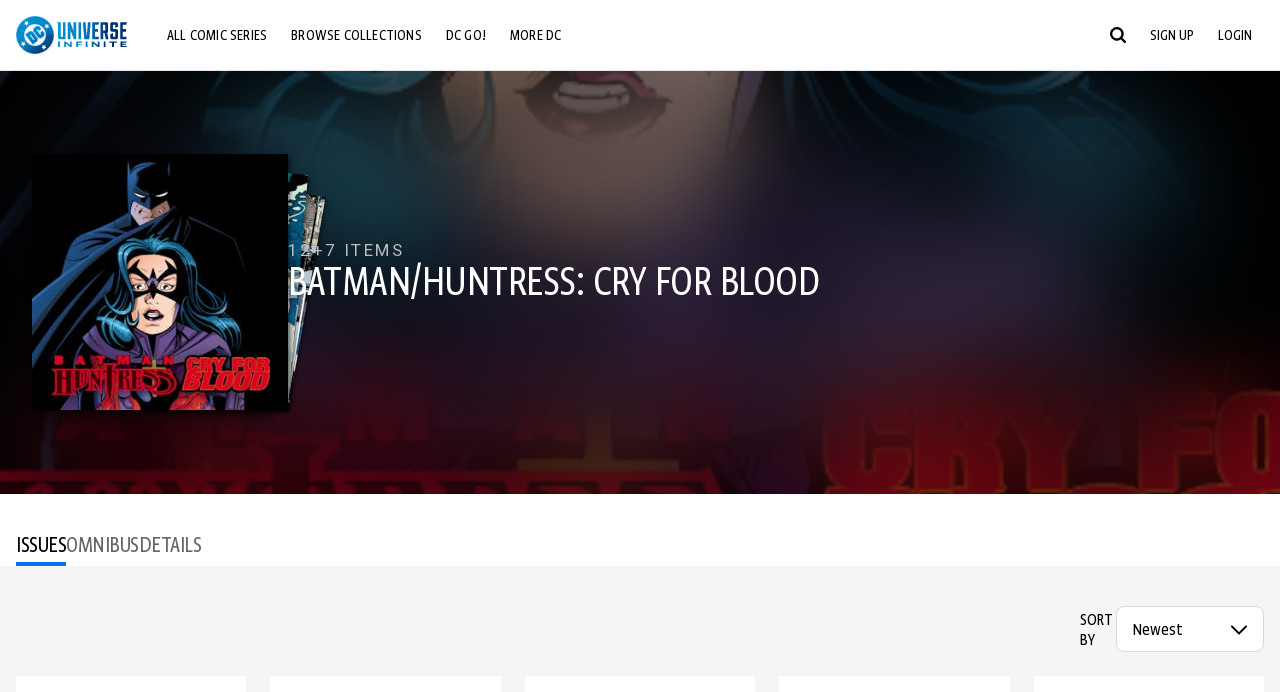

--- FILE ---
content_type: text/html;charset=utf-8
request_url: https://www.dcuniverseinfinite.com/comics/series/batmanhuntress-cry-for-blood-2000/f6fc4106-ce28-4248-8053-8f640d658713
body_size: 83551
content:
<!DOCTYPE html><html  lang="en"><head><meta charset="utf-8">
<meta name="viewport" content="width=device-width, initial-scale=1">
<title>Batman&#x2F;Huntress: Cry For Blood | DC Comics Series</title>
<link rel="preconnect" href="https://fonts.googleapis.com">
<link rel="preconnect" href="https://fonts.gstatic.com" crossorigin>
<link href="https://fonts.googleapis.com/css2?family=Roboto:wght@400;500;700&display=swap" rel="stylesheet">
<style>@charset "UTF-8";abbr,address,article,aside,audio,b,blockquote,body,canvas,caption,cite,code,dd,del,details,dfn,div,dl,dt,em,fieldset,figcaption,figure,footer,form,h1,h2,h3,h4,h5,h6,header,hgroup,html,i,iframe,img,ins,kbd,label,legend,li,mark,menu,nav,object,ol,p,pre,q,samp,section,small,span,strong,sub,summary,sup,table,tbody,td,tfoot,th,thead,time,tr,ul,var,video{background:transparent;border:0;font-size:100%;margin:0;outline:0;padding:0;vertical-align:baseline}body{line-height:1}article,aside,details,figcaption,figure,footer,header,hgroup,menu,nav,section{display:block}nav ul{list-style:none}blockquote,q{quotes:none}blockquote:after,blockquote:before,q:after,q:before{content:"";content:none}a{background:transparent;font-size:100%;margin:0;padding:0;vertical-align:baseline}ins{text-decoration:none}ins,mark{background-color:#ff9;color:#000}mark{font-style:italic;font-weight:700}del{text-decoration:line-through}abbr[title],dfn[title]{border-bottom:1px dotted;cursor:help}table{border-collapse:collapse;border-spacing:0}hr{border:0;border-top:1px solid #ccc;display:block;height:1px;margin:1em 0;padding:0}input,select{vertical-align:middle}*,:after,:before{box-sizing:border-box}html{font-size:100%;scroll-behavior:smooth}body{background:var(--body-background,#fff);margin:0;overflow:inherit;padding:0;position:relative}body.transparent-body{background:#ffffff40}body.modal-open{overflow:hidden}body.no-bg-body{background:transparent}@media (max-width:1023px){body.mobile-menu-active{overflow-y:hidden}body.mobile-menu-active:after{background:#000000bf;content:"";height:100%;left:0;position:fixed;top:0;width:100%;z-index:1}}body>iframe{display:block}#__layout,#__nuxt,.app-wrapper,body,html{height:100%;min-height:100%}@media print{#__layout,#__nuxt,.app-wrapper,body,html{height:99%;min-height:99%}}img{display:block}imgix-picture{display:block;width:100%}picture img{height:var(--picture-img-height,auto);max-width:var(--picture-img-max-width,100%);width:var(--picture-img-width,100%)}ng-include{display:block}.bg-grey{background:#f5f5f5}.wrap-consistent{margin:var(--wrap-consistent-margin,var(--wrap-consistent-margin-top,0) var(--wrap-consistent-margin-sides,auto) var(--wrap-consistent-margin-bottom,0));max-width:var(--wrap-consistent-max-width,var(--content-max-width-plus-gutter));padding:var(--wrap-consistent-padding,var(--wrap-consistent-padding-top,0) var(--wrap-consistent-padding-sides,1rem) var(--wrap-consistent-padding-bottom,0));position:relative;width:var(--wrap-consistent-width,100%)}.wrap-consistent--pad-top,.wrap-consistent--pad-y{--wrap-consistent-padding-top:1.5rem;--wrap-consistent-padding-bottom:2.5rem}@media (min-width:650px){.wrap-consistent--pad-top,.wrap-consistent--pad-y{--wrap-consistent-padding-top:2.5rem}}.wrap-consistent--pad-top{--wrap-consistent-padding-bottom:0}.wrap-consistent--pad-none{--wrap-consistent-max-width:var(--content-max-width);--wrap-consistent-padding-sides:0}.site-content{flex:1 0 auto;overflow:hidden;padding-bottom:3rem;width:100%}.site-flex{display:flex;flex:1;flex-direction:column;max-width:100%;width:100%}.no-scroll{overflow:hidden}.mobile-show{display:none}@media (max-width:479px){.mobile-show{display:block}}@media (min-width:480px) and (max-width:1023px){.tablet-hide{display:none!important}}@media (min-width:1024px) and (max-width:1200px){.desktop-hide{display:none!important}}@media (min-width:1201px){.lg-hide{display:none!important}}@media (min-width:1440px){.xl-hide{display:none!important}}.large-only{display:none}@media (min-width:900px){.large-only{display:initial}}.portable-only{display:initial}@media (min-width:900px){.portable-only{display:none}}.mobile-hide{display:none}@media (min-width:480px){.mobile-hide{display:initial}}.success-check{color:#4caf50}.success-check svg.dc-svg-icon--icon-checkmark{background:#4caf50;border-radius:6.1875rem;color:#fff;font-size:1rem;margin-bottom:-.0625rem;padding:.1875rem}.not-functional{background-color:#ff00004d;color:red!important;outline:.1875rem dashed red;overflow:visible;position:relative}.not-functional:before{content:"NOT FUNCTIONAL";font-weight:700;left:-.1875rem;position:absolute;top:-1.5625rem}@font-face{font-display:swap;font-family:Greta Sans Condensed Std VF;src:url(/_nuxt/GretaSansCondensedStd-VF.BrxUQJCa.ttf) format("truetype")}@font-face{font-display:swap;font-family:Greta Sans Std VF;src:url(/_nuxt/GretaSansStd-VF.8NJICc-B.ttf) format("truetype")}@font-face{font-display:swap;font-family:Greta Sans Std-Black VF;src:url(/_nuxt/GretaSansStdBlack-VF.BiU77n7W.woff2) format("woff2")}:root{--black:#000;--white:#fff;--dc-blue:#0074e8;--dc-blue-active:#1064b1;--body-font-color:#262626;--body-font-family:Roboto,Helvetica Neue,Helvetica,Arial,sans-serif;--body-font-size:1.0625rem;--body-line-height:1.5;--semibold-font-weight:599;--h-tag-font-family:Greta Sans Condensed Std VF,Helvetica Neue,Helvetica,Arial,sans-serif;--h-tag-text-transform:uppercase;--h-tag-letter-spacing:-.03125rem;--h-tag-font-weight:var(--semibold-font-weight);--h-tag-font-style:normal;--h-tag-padding:.1875rem 0 0;--h1-font-weight:700;--h5-letter-spacing:0;--h6-letter-spacing:0;--content-max-width:90rem;--content-max-width-plus-gutter:calc(var(--content-max-width) + 2rem);--carousel-gutter:1rem;--carousel-gutter-negative:-1rem}[class*=dcc-font--greta-sans]{font-family:Greta Sans Std VF,Helvetica Neue,Helvetica,Arial,sans-serif}[class*=dcc-font--greta-sans-cond]{font-family:Greta Sans Condensed Std VF,Helvetica Neue,Helvetica,Arial,sans-serif}.dcc-font--greta-sans-cond{font-weight:400}.dcc-font--greta-sans-cond-semibold{font-weight:var(--semibold-font-weight)}.dcc-font--greta-sans-cond-bold{font-weight:700}.dcc-font--greta-sans-medium{font-weight:400}.dcc-font--greta-sans-bold{font-weight:700}body{color:var(--body-font-color);font-family:var(--body-font-family);font-size:var(--body-font-size);font-weight:400;line-height:var(--body-line-height);-webkit-font-smoothing:antialiased;-moz-osx-font-smoothing:grayscale}.h1,h1{font-family:var(--h1-font-family,var(--h-tag-font-family));font-size:clamp(var(--h1-font-size-min,3rem),6vw,var(--h1-font-size-max,4rem));font-style:var(--h1-font-style,var(--h-tag-font-style));font-weight:var(--h1-font-weight,var(--h-tag-font-weight));letter-spacing:var(--h1-letter-spacing,var(--h-tag-letter-spacing));line-height:clamp(var(--h1-line-height-min,1.625rem),6vw,var(--h1-line-height-max,3rem));padding:var(--h1-padding,var(--h-tag-padding));text-transform:var(--h1-text-transform,var(--h-tag-text-transform))}.h2,h2{font-family:var(--h2-font-family,var(--h-tag-font-family));font-size:clamp(var(--h2-font-size-min,2rem),4vw,var(--h2-font-size-max,3rem));font-style:var(--h2-font-style,var(--h-tag-font-style));font-weight:var(--h2-font-weight,var(--h-tag-font-weight));letter-spacing:var(--h2-letter-spacing,var(--h-tag-letter-spacing));line-height:clamp(var(--h2-line-height-min,1.375rem),4vw,var(--h2-line-height-max,2.5rem));padding:var(--h2-padding,var(--h-tag-padding));text-transform:var(--h2-text-transform,var(--h-tag-text-transform))}.h3,h3{font-family:var(--h3-font-family,var(--h-tag-font-family));font-size:clamp(var(--h3-font-size-min,1.625rem),4vw,var(--h3-font-size-max,2rem));font-style:var(--h3-font-style,var(--h-tag-font-style));font-weight:var(--h3-font-weight,var(--h-tag-font-weight));letter-spacing:var(--h3-letter-spacing,var(--h-tag-letter-spacing));line-height:clamp(var(--h3-line-height-min,1.125rem),4vw,var(--h3-line-height-max,1.625rem));padding:var(--h3-padding,var(--h-tag-padding));text-transform:var(--h3-text-transform,var(--h-tag-text-transform))}.h4,h4{font-family:var(--h4-font-family,var(--h-tag-font-family));font-size:clamp(var(--h4-font-size-min,1.125rem),4vw,var(--h4-font-size-max,1.5rem));font-style:var(--h4-font-style,var(--h-tag-font-style));font-weight:var(--h4-font-weight,var(--h-tag-font-weight));letter-spacing:var(--h4-letter-spacing,var(--h-tag-letter-spacing));line-height:clamp(var(--h4-line-height-min,1.125rem),4vw,var(--h4-line-height-max,1.25rem));padding:var(--h4-padding,var(--h-tag-padding));text-transform:var(--h4-text-transform,var(--h-tag-text-transform))}.h5,h5{font-family:var(--h5-font-family,var(--h-tag-font-family));font-size:clamp(var(--h5-font-size-min,1.125rem),3vw,var(--h5-font-size-max,1.25rem));font-style:var(--h5-font-style,var(--h-tag-font-style));font-weight:var(--h5-font-weight,var(--h-tag-font-weight));letter-spacing:var(--h5-letter-spacing,var(--h-tag-letter-spacing));line-height:clamp(var(--h5-line-height-min,1.125rem),3vw,var(--h5-line-height-max,1.125rem));padding:var(--h5-padding,var(--h-tag-padding));text-transform:var(--h5-text-transform,var(--h-tag-text-transform))}.h6,h6{font-family:var(--h6-font-family,var(--h-tag-font-family));font-size:clamp(var(--h5-font-size-min,.875rem),4vw,var(--h5-font-size-max,1rem));font-style:var(--h6-font-style,var(--h-tag-font-style));font-weight:var(--h6-font-weight,var(--h-tag-font-weight));letter-spacing:var(--h6-letter-spacing,var(--h-tag-letter-spacing));line-height:clamp(var(--h5-line-height-min,1rem),4vw,var(--h5-line-height-max,1rem));padding:var(--h6-padding,var(--h-tag-padding));text-transform:var(--h6-text-transform,var(--h-tag-text-transform))}.heading-row{--dcc-button-flex-shrink:0;align-items:center;display:flex;flex:1;gap:1rem;justify-content:space-between;padding:var(--thumbnail-row-header-padding,var(--thumbnail-row-header-padding-top,3rem) var(--thumbnail-row-header-padding-sides,0) var(--thumbnail-row-header-padding-bottom,.5rem));position:relative;top:.0625rem}.heading-row__title{--link-color:var(--thumbnail-row-title-color,var(--black));--link-hover-color:var(--thumbnail-row-title-color,var(--black));color:var(--thumbnail-row-title-color,var(--black))}@media (max-width:1279px){.heading-row__title{--h3-line-height-min:1.375rem;overflow:hidden;text-overflow:ellipsis}@supports (-webkit-line-clamp:1){.heading-row__title{display:-webkit-box;height:auto;-webkit-line-clamp:1;-webkit-box-orient:vertical}.heading-row__title:after{content:""}}}ol,ul{list-style:none}ol,ol li,ul,ul li{margin:0;padding:0}.list{margin:1rem 0 2rem;padding:0 0 0 1rem}.list__item{margin-bottom:0 0 .125rem 0}aside{font-size:.875rem;font-style:italic;line-height:1.35}a{color:var(--link-color,var(--dc-blue));cursor:pointer;font-family:var(--link-font-family,inherit);-webkit-text-decoration:var(--link-text-decoration,none);text-decoration:var(--link-text-decoration,none);transition:color .25s ease-in-out}a:focus,a:hover{color:var(--link-hover-color,#1064b1)}hr{border:solid #616161;border-width:.0625rem 0 0;clear:both;height:0;margin:.3125rem 0 1.5625rem}.pre,pre{white-space:normal}.code,code{background-color:#eee;border:.0625rem solid #e0e0e0;color:#616161;font-family:Consolas,Liberation Mono,Courier,monospace;font-size:.8125rem;font-weight:400;padding:.25rem .3125rem}pre>.code,pre>code{display:block;padding:1.25rem;white-space:normal}sub{vertical-align:sub}sup{vertical-align:super}b,strong{font-weight:700}small{font-size:.875rem}.sr-only{height:1px!important;margin:-1px!important;overflow:hidden!important;padding:0!important;width:1px!important;clip:rect(0,0,0,0)!important;border:0!important;white-space:nowrap!important}.sr-only:not(caption){position:absolute!important}.animated-ellipsis{--width:var(--animated-ellipsis-width,1rem);--left:var(--animated-ellipsis-left,0)}.animated-ellipsis:after{animation:ellipsis 1.2s steps(4) infinite;content:"…";display:inline-block;left:var(--left);margin-right:var(--width);overflow:hidden;position:relative;vertical-align:bottom;width:0}@keyframes ellipsis{to{margin-right:0;width:var(--width)}}.dcc-button{-webkit-appearance:none;-moz-appearance:none;appearance:none;background:var(--dcc-button-background,transparent);border:var(--dcc-button-border,var(--dcc-button-border-width,.0625rem) solid);border-color:var(--dcc-button-border-color,var(--dcc-button-background,currentColor));border-radius:var(--dcc-button-border-radius,62.4375rem);color:var(--dcc-button-color,var(--white));cursor:pointer;display:var(--dcc-button-display,inline-block);flex-shrink:var(--dcc-button-flex-shrink,auto);font:var(--dcc-button-font-weight,var(--semibold-font-weight)) var(--dcc-button-font-size,1.125rem)/var(--dcc-button-line-height,normal) var(--dcc-button-font-family,Greta Sans Condensed Std VF,Helvetica Neue,Helvetica,Arial,sans-serif);letter-spacing:var(--dcc-button-letter-spacing,-.0125rem);margin:var(--dcc-button-margin,0);overflow:hidden;padding:var(--dcc-button-padding,var(--dcc-button-padding-top,.625rem) var(--dcc-button-padding-sides,clamp(1.5rem,4vw,2.5rem)) var(--dcc-button-padding-bottom,.4375rem));position:relative;text-align:center;text-decoration:none;text-transform:uppercase;transition:all .25s ease;vertical-align:var(--dcc-button-vertical-align,top);white-space:nowrap;width:var(--dcc-button-width,-moz-max-content);width:var(--dcc-button-width,max-content)}.dcc-button:active,.dcc-button:focus,.dcc-button:hover{background:var(--dcc-button-hover-background,var(--dc-blue));border-color:var(--dcc-button-hover-border-color,var(--dcc-button-hover-background,var(--dc-blue)));color:var(--dcc-button-hover-color,var(--white))}.dcc-button [disabled],.dcc-button--disabled,.dcc-button:disabled{cursor:not-allowed;pointer-events:none;--dcc-button-background:var( --dcc-button-disabled-background,#d8d8d8 );--dcc-button-hover-background:var( --dcc-button-disabled-hover-background,#d8d8d8 );--dcc-button-color:var(--dcc-button-disabled-color,#757575);--dcc-button-hover-color:var( --dcc-button-disabled-hover-color,#9e9e9e )}.dcc-button a,.dcc-button a:hover{color:currentColor;transition:none}.dcc-button svg{flex-shrink:0;margin-top:var(--dcc-button-svg-margin-top,-.1875rem);max-height:var(--dcc-button-svg-max-height,1rem);max-width:var(--dcc-button-svg-max-width,1rem);position:relative}.dcc-button--icon,.dcc-button--icon-fullwidth{--dcc-button-display:var(--dcc-button-icon-display,flex);align-items:var(--dcc-button-icon-align-items,center);gap:var(--dcc-button-icon-gap,.5rem)}.dcc-button--icon svg,.dcc-button--icon-fullwidth svg{top:var(--dcc-button-icon-top,.0625rem)}.dcc-button--icon-fullwidth{--dcc-button-width:100%;justify-content:center}.dcc-button--fullwidth{--dcc-button-display:block;--dcc-button-width:100%}.dcc-button--auto-centered{--dcc-button-display:block;--dcc-button-width:max-content;--dcc-button-margin:0 auto}.dcc-button--text-lg{--dcc-button-font-size:1.375rem;--dcc-button-padding-top:.75rem;--dcc-button-padding-bottom:.625rem;--animated-ellipsis-width:1rem}.dcc-button--text-xl{--dcc-button-font-size:1.375rem;--dcc-button-line-height:1;--dcc-button-padding-top:1.0625rem;--dcc-button-padding-bottom:.875rem;--dcc-button-padding-sides:1rem;--animated-ellipsis-width:1.25rem}@media (min-width:650px){.dcc-button--text-xl{--dcc-button-font-size:1.625rem;--dcc-button-padding-top:1rem;--dcc-button-padding-bottom:.6875rem}}.dcc-button--text-arrow{--dcc-button-color:var(--dc-blue);--dcc-button-hover-color:var(--black);--dcc-button-line-height:1;--dcc-button-border:none;--dcc-button-border-radius:0;--dcc-button-padding:.125rem 1rem 0 0;--dcc-button-hover-background:none;--dcc-button-font-size:1.25rem}.dcc-button--text-arrow:before{background-color:currentColor;content:"";display:block;height:.875rem;margin-top:-.0625rem;-webkit-mask:url("data:image/svg+xml;charset=utf-8,%3Csvg xmlns='http://www.w3.org/2000/svg' fill='none' viewBox='9 4 9 16'%3E%3Cpath stroke='currentColor' stroke-linecap='round' stroke-width='2' d='m10 5 7 6.981L10 19'/%3E%3C/svg%3E") 100% 50% no-repeat;mask:url("data:image/svg+xml;charset=utf-8,%3Csvg xmlns='http://www.w3.org/2000/svg' fill='none' viewBox='9 4 9 16'%3E%3Cpath stroke='currentColor' stroke-linecap='round' stroke-width='2' d='m10 5 7 6.981L10 19'/%3E%3C/svg%3E") 100% 50% no-repeat;-webkit-mask-size:contain;mask-size:contain;position:absolute;right:0;top:50%;transform:translateY(-50%);width:.5rem}.dcc-button--back{--dcc-button-display:flex;--dcc-button-margin:0 0 0 auto}.dcc-button--blue{--dcc-button-background:var(--dc-blue);--dcc-button-hover-color:var(--white);--dcc-button-hover-background:var(--black)}.dcc-button--black{--dcc-button-background:var(--black)}.dcc-button--black-outline,.dcc-button--white{--dcc-button-color:var(--black)}.dcc-button--white{--dcc-button-background:var(--white)}.dcc-form{--dcc-form-transition:all .25s ease;--dcc-form-input-border-color:#bdbdbd;--dcc-form-warning-color:#ae7f0a;--dcc-form-error-color:#b00020;--dcc-form-outline-color:#1064b1;--marketing-locale-title-color:#757575;--marketing-locale-title-font-family:Greta Sans Std VF,Helvetica Neue,Helvetica,Arial,sans-serif;padding:var(--dcc-form-padding,0 0 2.25rem);text-align:var(--dcc-form-text-align,left)}@media (min-width:650px){.dcc-form .marketing-locale{--marketing-locale-title-font-size:1.125rem}}.dcc-form__group{color:var(--dcc-form-color,#757575);padding:var(--dcc-form-group-padding,0 0 2.25rem);position:relative}.dcc-form__label{font-family:var(--dcc-form-label-font-family,"Greta Sans Std VF","Helvetica Neue",Helvetica,Arial,sans-serif);font-size:var(--dcc-form-label-font-size,1.125rem);font-weight:var(--dcc-form-label-font-weight,bold);left:var(--dcc-form-label-position-left,0);position:absolute;right:var(--dcc-form-label-position-right,auto);top:.625rem;-webkit-user-select:none;-moz-user-select:none;user-select:none}.dcc-form__input,.dcc-form__label{transition:var(--dcc-form-transition)}.dcc-form__input{background:transparent;border:0;border-bottom:.0625rem solid var(--dcc-form-input-border-color);border-radius:0;color:var(--dcc-form-input-color,#000);font-family:var(--dcc-form-input-font-family,Roboto,Helvetica Neue,Helvetica,Arial,sans-serif);font-size:var(--dcc-form-input-font-size,1rem);font-weight:500;line-height:1;margin:0;outline:none;padding:var(--dcc-form-input-padding,1.1875rem 0 .125rem);width:100%}.dcc-form__input:focus,.dcc-form__input:focus+.dcc-form__hint{border-color:var(--dcc-form-input-border-active-color,#1064b1)}.dcc-form__input.has-text~label,.dcc-form__input:focus~label{font-size:var(--dcc-form-label-focus-font-size,.9375rem);top:-.125rem}.dcc-form__input.has-error,.dcc-form__input.has-error+.dcc-form__hint{border-color:var(--dcc-form-warning-color)}.dcc-form__input.has-hint{padding-left:var(--dcc-form-input-has-hint-padding-left,0);padding-right:var(--dcc-form-input-has-hint-padding-right,1.75rem);width:calc(100% - 1.75rem)}.dcc-form__input:-webkit-autofill,.dcc-form__input:-webkit-autofill:active,.dcc-form__input:-webkit-autofill:focus,.dcc-form__input:-webkit-autofill:hover{-webkit-transition:background 50000s ease-in-out 0s;transition:background 50000s ease-in-out 0s}.dcc-form__hint{border-bottom:.0625rem solid var(--dcc-form-input-border-color);color:var(--dcc-form-color,#757575);cursor:pointer;display:block;height:2.5625rem;left:var(--dcc-form-hint-position-left,auto);padding:0 .25rem;position:absolute;right:var(--dcc-form-hint-position-right,0);top:0;transition:var(--dcc-form-transition);width:1.75rem}.dcc-form__hint:focus-within,.dcc-form__hint:hover{color:var(--dcc-form-outline-color,#1064b1);outline-color:var(--dcc-form-outline-color,#1064b1)}.dcc-form__hint svg{height:100%;width:100%}.dcc-form__checkbox-group{display:grid;gap:.625rem 1.25rem;grid-template-columns:1.5rem auto;padding:0 0 .25rem}.dcc-form__checkbox-group--info-only{display:block}.dcc-form__checkbox-input{-webkit-appearance:none;-moz-appearance:none;appearance:none;border:.0625rem solid var(--dcc-form-input-border-color);border-radius:.25rem;color:var(--dcc-form-input-border-color);cursor:pointer;height:1.5rem;position:relative;transition:background .25s cubic-bezier(.1,.1,.25,1);width:1.5rem}.dcc-form__checkbox-input:before{border:0 solid #fff;border-width:0 .125rem .125rem 0;content:"";display:block;height:.875rem;left:.4375rem;opacity:0;position:absolute;top:.125rem;transform:rotate(45deg);width:.5rem}.dcc-form__checkbox-input:checked{background:var(--dcc-form-checkbox-active-background,#0074e8);border-color:var(--dcc-form-checkbox-active-background,#0074e8);color:#fff}.dcc-form__checkbox-input:checked:before{opacity:1}.dcc-form__checkbox-input:checked~label:before{clip-path:polygon(0 0,100% 0,100% 100%,0 100%)}.dcc-form__checkbox-input:focus-within,.dcc-form__checkbox-input:hover{outline-color:var(--dcc-form-outline-color,#1064b1)}.dcc-form__checkbox-label{cursor:pointer;padding:.25rem 0 0;position:relative;-webkit-user-select:none;-moz-user-select:none;user-select:none}.dcc-form__message{font-size:.875rem;margin-bottom:-1.375rem;min-height:1.375rem;padding-left:1.25rem;padding-top:.1875rem;position:relative}.dcc-form__message--error:after,.dcc-form__message--warning:after{border-radius:50%;color:#fff;content:"!";display:block;font-size:.875rem;height:1rem;left:0;line-height:1.3;position:absolute;text-align:center;top:50%;transform:translateY(-50%);width:1rem}.dcc-form__message--warning{color:var(--dcc-form-warning-color)}.dcc-form__message--warning:after{background:var(--dcc-form-warning-color)}.dcc-form__message--error{color:var(--dcc-form-error-color)}.dcc-form__message--error:after{background:var(--dcc-form-error-color)}.dcc-form__message--help{padding-left:0}.dcc-form__message+.dcc-form__message{margin-top:1.375rem}.dcc-form__password-info{display:grid;gap:0 1.25rem;grid-template-columns:repeat(2,1fr);list-style:disc;padding:var(--dcc-form-password-info-padding,.3125rem 0 0 1.25rem)}.dcc-form__button{margin-top:1.5625rem}[class=lang-ar] .dcc-form{--dcc-form-text-align:right;--dcc-form-label-position-left:auto;--dcc-form-label-position-right:0;--dcc-form-input-has-hint-padding-right:0;--dcc-form-input-has-hint-padding-left:1.75rem;--dcc-form-hint-position-right:auto;--dcc-form-hint-position-left:0;--dcc-form-password-info-padding:.3125rem 1.25rem 0 0}.regflow-page{--dcc-regflow-height:100%;--dcc-regflow-wrapper-height:100%;--age-gate-dcc-button-font-size:1.375rem;--age-gate-dcc-button-border-width:0;--age-gate-dcc-button-hover-background:#000;--age-gate-dcc-button-padding:.8125rem 3rem .6875rem;--age-gate-heading-font-family:Greta Sans Condensed Std VF,Helvetica Neue,Helvetica,Arial,sans-serif;--age-gate-heading-font-weight:var(--semibold-font-weight);--age-gate-heading-font-size:2.75rem;--age-gate-input-background:#fff;--age-gate-input-border-width:.125rem;--age-gate-input-border-radius:.25rem;--age-gate-input-error-border-width:.125rem;--age-gate-number-type-font-family:Greta Sans Condensed Std VF,Helvetica Neue,Helvetica,Arial,sans-serif;--age-gate-number-type-font-weight:var(--semibold-font-weight);display:flex;flex:1;flex-direction:var(--regflow-page-flex-direction,column-reverse);height:var(--regflow-page-height,auto);justify-content:center;width:100%}@media (min-width:650px){.regflow-page{--dcc-regflow-height:auto;--dcc-regflow-wrapper-height:auto;--dcc-regflow-padding-top:2.5rem;--dcc-regflow-padding-bottom:2.5rem;--dcc-regflow-errors-top:-.875rem;--regflow-page-column-justify-content:center;--regflow-page-register-column-background:none;--regflow-page-login-column-background:none;--regflow-page-column-right-padding:6.25rem 2.5rem 2.5rem;--regflow-page-column-center-padding:4.375rem 2.5rem}}@media (min-width:900px){.regflow-page{--dcc-regflow-margin:0;--regflow-page-height:100%;--regflow-page-flex-direction:row;--regflow-page-column-margin:0;--regflow-page-column-padding:2.5rem;--regflow-page-column-right-padding:inherit;--regflow-page-column-right-overflow:auto}}@media (width:64rem) and (height:48rem) and (orientation:landscape){.regflow-page{--regflow-page-column-right-padding:2.5rem}}@media (min-width:56.25rem) and (min-height:64rem){.regflow-page{--regflow-page-column-right-padding:2.5rem;--regflow-page-column-right-justify-content:center}}.regflow-page__column{display:flex;flex:1;flex-direction:column;margin:var(--regflow-page-column-margin,0 auto);overscroll-behavior:none;padding:var(--regflow-page-column-padding,0);width:100%}.regflow-page__column--left{background-position:top;background-repeat:no-repeat;background-size:cover;justify-content:var(--regflow-page-column-left-justify-content,center);overflow-y:var(--regflow-page-column-left-overflow,visible);padding:var(--regflow-page-column-left-padding,var(--regflow-page-column-padding,0))}.regflow-page__column--right{justify-content:var(--regflow-page-column-right-justify-content,center);overflow-y:var(--regflow-page-column-right-overflow,visible);padding:var(--regflow-page-column-right-padding,var(--regflow-page-column-padding,0))}.regflow-page__column--center{align-items:var(--regflow-page-column-center-align-items,center);justify-content:var(--regflow-page-column-center-justify-content,center);overflow-y:var(--regflow-page-column-center-overflow,visible);padding:var(--regflow-page-column-center-padding,var(--regflow-page-column-padding,0))}.regflow-page--register .regflow-page__column--left{background-image:var(--regflow-page-register-column-background,url(/_nuxt/register_page.DMws4Ve_.jpg))}.regflow-page--login{--regflow-page-column-right-justify-content:center}.regflow-page--login .regflow-page__column--left{background-image:var(--regflow-page-login-column-background,url(/_nuxt/login_page.Xq43Ans5.jpg))}.dcc-regflow{border-radius:var(--dcc-regflow-border-radius,0);box-shadow:var(--dcc-regflow-shadow,0 .625rem 2.1875rem 0 rgba(0,0,0,.5));color:var(--dcc-regflow-color,#757575);font-family:var(--dcc-regflow-font-family,Greta Sans Std VF,Helvetica Neue,Helvetica,Arial,sans-serif);font-size:var(--dcc-regflow-font-size,1.125rem);height:var(--dcc-regflow-height,inherit);letter-spacing:var(--dcc-regflow-letter-spacing,-.0125rem);line-height:1.33;margin:var(--dcc-regflow-margin,var(--dcc-regflow-margin-top,0) var(--dcc-regflow-margin-sides,auto) var(--dcc-regflow-margin-bottom,0));max-width:var(--dcc-regflow-max-width,100%);text-align:var(--dcc-regflow-text-align,center);text-wrap:balance;width:var(--dcc-regflow-width,100%)}@media (min-width:650px){.dcc-regflow{--dcc-regflow-max-width:30rem;--dcc-regflow-border-radius:.25rem}}.dcc-regflow__wrapper{background:var(--dcc-regflow-background,#fff);border-radius:var(--dcc-regflow-border-radius,0);height:var(--dcc-regflow-wrapper-height,inherit);padding:var(--dcc-regflow-padding,var(--dcc-regflow-padding-top,5.3125rem) var(--dcc-regflow-padding-sides,2.5rem) var(--dcc-regflow-padding-bottom,4.375rem));position:relative}.dcc-regflow__errors{border-radius:.25rem;left:0;padding-left:var(--dcc-regflow-errors-padding-left,inherit);padding-right:var(--dcc-regflow-errors-padding-right,inherit);position:var(--dcc-regflow-errors-position,absolute);right:0;top:var(--dcc-regflow-errors-top,2.0625rem)}.dcc-regflow__errors>div.error-message{background:var(--dcc-regflow-errors-background,#b00020);border:var(--dcc-regflow-errors-border,.125rem solid #fff);border-radius:3.125rem;color:var(--dcc-regflow-errors-color,#fff);margin-bottom:0;padding:.3125rem 1.25rem .25rem 1.875rem}.dcc-regflow__errors>div.error-message>div{font-family:inherit;font-size:1.0625rem;line-height:1;padding:.125rem 0 0;text-wrap:pretty}.dcc-regflow__errors>div.error-message>div:before{background:var(--dcc-regflow-errors-icon-background,#fff);color:var(--dcc-regflow-errors-icon-color,#b00020);font-size:1.0625rem;height:1.1875rem;left:.375rem;line-height:1.375rem;margin:0;padding:0;position:absolute;top:50%;transform:translateY(-50%);width:1.1875rem}@media (max-width:649px){.dcc-regflow__errors{--dcc-regflow-errors-top:4.5625rem}.dcc-regflow__errors+h1{--dcc-regflow-title-padding:2.5rem 0 .8125rem}}.dcc-regflow__title{color:var(--dcc-regflow-title-color,#000);font-family:var(--dcc-regflow-title-font-family,var(--h-tag-font-family));font-size:var(--dcc-regflow-title-font-size,2.75rem);letter-spacing:var(--dcc-regflow-title-letter-spacing,-.03125rem);line-height:var(--dcc-regflow-title-line-height,.89);padding:var(--dcc-regflow-title-padding,0 0 .8125rem);text-align:var(--dcc-regflow-title-text-align,inherit)}.dcc-regflow__help,.dcc-regflow__subtitle{padding:0 0 1.25rem}.dcc-regflow__legal{font-size:var(--dcc-regflow-legal-font-size,1.125rem)}.dcc-regflow__legal~.dcc-regflow__legal{padding-top:1.25rem}.dcc-regflow__button-group{display:flex;flex-direction:column;gap:1rem;padding:2.25rem 0 0}@media (min-width:650px){.dcc-regflow__button-group{flex-direction:row}}.dcc-regflow__button-group~.dcc-regflow__legal{padding-top:2.25rem}.dcc-regflow__heading-image{color:#0074e8;display:flex;justify-content:center;margin:0 0 2rem;max-height:6.25rem}.dcc-regflow__generic-content{padding:0 0 2.25rem}.dcc-regflow__list{color:#000}.dcc-regflow__list li{padding:.25rem 0}.dcc-regflow__error-icon,.dcc-regflow__success-icon{--dc-svg-icon-color:var(--white);align-items:center;background:#4caf50;border-radius:100%;display:flex;font-size:3.25rem;justify-content:center;margin:0 auto 1.5rem;padding:.625rem}.dcc-regflow__error-icon{background:#b00020}[class=lang-ar] .dcc-regflow,[class=lang-es] .dcc-regflow,[class=lang-jp] .dcc-regflow,[class=lang-ko] .dcc-regflow,[class=lang-ru] .dcc-regflow,[class=lang-zh] .dcc-regflow{--dcc-regflow-title-font-size:2.125rem;--dcc-regflow-title-font-family:Roboto,Helvetica Neue,Helvetica,Arial,sans-serif;--dcc-regflow-title-letter-spacing:-.09375rem;--dcc-regflow-title-line-height:1.1;--dcc-regflow-title-padding:0 0 1.25rem;font-weight:700}[class=lang-ar] .dcc-regflow{direction:rtl}.thumb-issue-grid__title-row{--h3-padding:0 0 1rem;grid-column:1/-1}.thumb-issue-grid__items{--thumb-issue-grid-item-max-width:9.75rem;--thumb-issue-max-width:100%;-moz-column-gap:1.5rem;column-gap:1.5rem;display:grid;grid-template-columns:repeat(auto-fill,minmax(var(--thumb-issue-grid-item-max-width),1fr));justify-items:stretch;padding:var(--thumb-issue-grid-items-padding);row-gap:2rem}@media (min-width:650px){.thumb-issue-grid__items{--thumb-issue-grid-item-max-width:11.25rem}}@media (min-width:1024px){.thumb-issue-grid__items{--thumb-issue-grid-item-max-width:13.125rem}}.thumb-issue-grid__items--all,.thumb-issue-grid__items--collection,.thumb-issue-grid__items--userlist{--thumb-issue-grid-item-max-width:16.25rem}@media (min-width:1024px){.thumb-issue-grid__items--all,.thumb-issue-grid__items--collection,.thumb-issue-grid__items--userlist{--thumb-issue-grid-item-max-width:18.75rem}}@media (min-width:1280px){.thumb-issue-grid__items--all,.thumb-issue-grid__items--collection,.thumb-issue-grid__items--userlist{--thumb-issue-grid-item-max-width:24.375rem}}.thumb-issue-grid__items--all{align-items:center}@media (min-width:1280px){.thumb-issue-grid__items--all{--thumb-issue-grid-item-max-width:18.75rem}}.thumb-issue-grid__items .thumb-issue--collection,.thumb-issue-grid__items .thumb-issue--userlist{--thumb-issue-min-width:24.375rem;--thumb-issue-max-width:34rem;--thumb-issue-clamp-variable:95vw}</style>
<style>.page-leave-active{transition:all .15s}.page-enter-active{transition-delay:.25s;transition:all .25s}.layout-enter-from,.layout-leave-to,.page-enter-from,.page-leave-to{left:0;opacity:0;position:absolute;top:0;width:100%}.layout-enter-active,.layout-leave-active{transition:all .65s}.layout-enter-active .slider,.layout-leave-active .slider,.page-enter-active .slider,.page-leave-active .slider{opacity:0}.input-radio{font-size:1rem;height:2.125rem;line-height:2.125rem;padding-left:.9375rem;position:relative}.input-radio--inline{display:inline-block;margin-right:.9375rem}.input-radio__input{left:-9999px;position:absolute;visibility:hidden}.input-radio__label{cursor:pointer;padding:0 .75rem}.input-radio__label:before{background:transparent;border:1px solid #757575;border-radius:100%;box-shadow:inset 0 1px #e0e0e0;content:" ";height:.9375rem;left:0;position:absolute;top:50%;transform:translate3d(0,-50%,0);transition:all .1s linear;width:.9375rem}.input-radio__label:after{background:#4caf50;border-radius:100%;content:" ";height:.9375rem;left:0;position:absolute;top:50%;transform:translate3d(0,-50%,0) scale(0);transition:all .1s linear;width:.9375rem}.input-radio__input:checked+label:before{border-color:#4caf50;box-shadow:inset 0 0 #e0e0e0}.input-radio__input:checked+label:after{transform:translate3d(0,-50%,0) scale(.5)}.input-radio__input[disabled]+label{cursor:default;opacity:.3;pointer-events:none}input[type=range]{align-items:center;-webkit-appearance:none;-moz-appearance:none;appearance:none;background:none;cursor:pointer;display:flex;height:100%;min-height:1.625em;overflow:hidden;width:160px}input[type=range]:focus{box-shadow:none;outline:none}input[type=range]::-webkit-slider-runnable-track{background:#0074e8;border-radius:.625em;content:"";height:.375em;pointer-events:none}input[type=range]::-webkit-slider-thumb{-webkit-appearance:none;appearance:none;background:#0074e8;border:.0625em solid #0074e8;border-radius:1.625em;box-shadow:.3125em 0 0 -.625em #757575,6px 0 0 -.625em #757575,7px 0 0 -.625em #757575,8px 0 0 -.625em #757575,9px 0 0 -.625em #757575,10px 0 0 -.625em #757575,11px 0 0 -.625em #757575,12px 0 0 -.625em #757575,13px 0 0 -.625em #757575,14px 0 0 -.625em #757575,15px 0 0 -.625em #757575,16px 0 0 -.625em #757575,17px 0 0 -.625em #757575,18px 0 0 -.625em #757575,19px 0 0 -.625em #757575,20px 0 0 -.625em #757575,21px 0 0 -.625em #757575,22px 0 0 -.625em #757575,23px 0 0 -.625em #757575,24px 0 0 -.625em #757575,25px 0 0 -.625em #757575,26px 0 0 -.625em #757575,27px 0 0 -.625em #757575,28px 0 0 -.625em #757575,29px 0 0 -.625em #757575,30px 0 0 -.625em #757575,31px 0 0 -.625em #757575,32px 0 0 -.625em #757575,33px 0 0 -.625em #757575,34px 0 0 -.625em #757575,35px 0 0 -.625em #757575,36px 0 0 -.625em #757575,37px 0 0 -.625em #757575,38px 0 0 -.625em #757575,39px 0 0 -.625em #757575,40px 0 0 -.625em #757575,41px 0 0 -.625em #757575,42px 0 0 -.625em #757575,43px 0 0 -.625em #757575,44px 0 0 -.625em #757575,45px 0 0 -.625em #757575,46px 0 0 -.625em #757575,47px 0 0 -.625em #757575,48px 0 0 -.625em #757575,49px 0 0 -.625em #757575,50px 0 0 -.625em #757575,51px 0 0 -.625em #757575,52px 0 0 -.625em #757575,53px 0 0 -.625em #757575,54px 0 0 -.625em #757575,55px 0 0 -.625em #757575,56px 0 0 -.625em #757575,57px 0 0 -.625em #757575,58px 0 0 -.625em #757575,59px 0 0 -.625em #757575,60px 0 0 -.625em #757575,61px 0 0 -.625em #757575,62px 0 0 -.625em #757575,63px 0 0 -.625em #757575,64px 0 0 -.625em #757575,65px 0 0 -.625em #757575,66px 0 0 -.625em #757575,67px 0 0 -.625em #757575,68px 0 0 -.625em #757575,69px 0 0 -.625em #757575,70px 0 0 -.625em #757575,71px 0 0 -.625em #757575,72px 0 0 -.625em #757575,73px 0 0 -.625em #757575,74px 0 0 -.625em #757575,75px 0 0 -.625em #757575,76px 0 0 -.625em #757575,77px 0 0 -.625em #757575,78px 0 0 -.625em #757575,79px 0 0 -.625em #757575,80px 0 0 -.625em #757575,81px 0 0 -.625em #757575,82px 0 0 -.625em #757575,83px 0 0 -.625em #757575,84px 0 0 -.625em #757575,85px 0 0 -.625em #757575,86px 0 0 -.625em #757575,87px 0 0 -.625em #757575,88px 0 0 -.625em #757575,89px 0 0 -.625em #757575,90px 0 0 -.625em #757575,91px 0 0 -.625em #757575,92px 0 0 -.625em #757575,93px 0 0 -.625em #757575,94px 0 0 -.625em #757575,95px 0 0 -.625em #757575,96px 0 0 -.625em #757575,97px 0 0 -.625em #757575,98px 0 0 -.625em #757575,99px 0 0 -.625em #757575,100px 0 0 -.625em #757575,101px 0 0 -.625em #757575,102px 0 0 -.625em #757575,103px 0 0 -.625em #757575,104px 0 0 -.625em #757575,105px 0 0 -.625em #757575,106px 0 0 -.625em #757575,107px 0 0 -.625em #757575,108px 0 0 -.625em #757575,109px 0 0 -.625em #757575,110px 0 0 -.625em #757575,111px 0 0 -.625em #757575,112px 0 0 -.625em #757575,113px 0 0 -.625em #757575,114px 0 0 -.625em #757575,115px 0 0 -.625em #757575,116px 0 0 -.625em #757575,117px 0 0 -.625em #757575,118px 0 0 -.625em #757575,119px 0 0 -.625em #757575,120px 0 0 -.625em #757575,121px 0 0 -.625em #757575,122px 0 0 -.625em #757575,123px 0 0 -.625em #757575,124px 0 0 -.625em #757575,125px 0 0 -.625em #757575,126px 0 0 -.625em #757575,127px 0 0 -.625em #757575,128px 0 0 -.625em #757575,129px 0 0 -.625em #757575,130px 0 0 -.625em #757575,131px 0 0 -.625em #757575,132px 0 0 -.625em #757575,133px 0 0 -.625em #757575,134px 0 0 -.625em #757575,135px 0 0 -.625em #757575,136px 0 0 -.625em #757575,137px 0 0 -.625em #757575,138px 0 0 -.625em #757575,139px 0 0 -.625em #757575,140px 0 0 -.625em #757575,141px 0 0 -.625em #757575,142px 0 0 -.625em #757575,143px 0 0 -.625em #757575,144px 0 0 -.625em #757575,145px 0 0 -.625em #757575,146px 0 0 -.625em #757575,147px 0 0 -.625em #757575,148px 0 0 -.625em #757575,149px 0 0 -.625em #757575,150px 0 0 -.625em #757575,151px 0 0 -.625em #757575,152px 0 0 -.625em #757575,153px 0 0 -.625em #757575,154px 0 0 -.625em #757575,155px 0 0 -.625em #757575,156px 0 0 -.625em #757575,157px 0 0 -.625em #757575,158px 0 0 -.625em #757575,159px 0 0 -.625em #757575,160px 0 0 -.625em #757575;height:1.625em;margin-top:-.625em;width:1.625em}input[type=range]::-moz-range-track{height:.375em;width:160px}input[type=range]::-moz-range-thumb{background:#0074e8;border:.0625em solid #0074e8;border-radius:1.625em;height:1.625em;position:relative;width:1.625em}input[type=range]::-moz-range-progress{background:#0074e8;border:0;height:.375em;margin-top:0}input[type=range]::-ms-track{background:transparent;border:0;border-color:transparent;border-radius:0;border-width:0;color:transparent;height:.375em;margin-top:.625em;width:160px}input[type=range]::-ms-thumb{background:#0074e8;border:.0625em solid #0074e8;border-radius:1.625em;height:1.625em;width:1.625em}input[type=range]::-ms-fill-lower{background:#0074e8;border-radius:0}input[type=range]::-ms-fill-upper{background:#757575;border-radius:0}input[type=range]::-ms-tooltip{display:none}.dc-select{-webkit-appearance:none;-moz-appearance:none;appearance:none;background:var(--white) url("data:image/svg+xml;charset=utf-8,%3Csvg xmlns='http://www.w3.org/2000/svg' fill='none' viewBox='0 0 24 25'%3E%3Cpath stroke='currentColor' stroke-linecap='round' stroke-width='2' d='m19 9.5-6.981 7L5 9.5'/%3E%3C/svg%3E") 100% .75rem no-repeat;background-position:right .75rem center;background-size:1.5rem;border:solid var(--dc-select-border-color,#d8d8d8);border-radius:var(--dc-select-border-radius,.5rem);border-width:var(--dc-select-border-width,.0625rem);color:var(--black);font-family:var(--dc-select-font-family,Greta Sans Condensed Std VF,Helvetica Neue,Helvetica,Arial,sans-serif);font-size:var(--dc-select-font-size,1.25rem);font-weight:var(--semibold-font-weight,599);margin:var(--dc-select-margin,0);max-width:var(--dc-select-max-width,11.875rem);padding:var(--dc-select-padding,.75rem 3rem .5rem 1rem);position:relative;width:100%}.dc-select::-ms-expand{display:none}.dc-select__wrap{align-items:center;border:solid var(--dc-select-wrap-border-color,#d8d8d8);border-width:var(--dc-select-wrap-border-width,0);display:flex;gap:var(--dc-select-wrap-gap,.75rem);margin:var(--dc-select-wrap-margin,0)}.dc-select__label{line-height:1;padding-top:.25rem;text-wrap:nowrap}.input-text{font-size:1rem;position:relative}.input-text__input{-webkit-appearance:none;-moz-appearance:none;appearance:none;background-color:transparent;border-color:#bdbdbd;border-width:0 0 .125em;color:#000;display:inline-block;font-family:inherit;font-size:1em;height:1.5em;margin:.6875em 0;outline:none;padding:0 .125em;transition:.1s linear;width:100%}.input-text__input:focus{font-weight:500}.input-text__input--textarea{color:#000;font-family:inherit;height:auto;margin-top:.25em;min-height:5.25em;padding-top:0;resize:none}.input-text__input--search{color:#000;font-family:inherit;font-size:1em;height:1.5em;padding-left:2.3125em;transition:.1s linear;width:100%}.input-text__input--dark{border-color:#fff;color:#fff}.input-text__input--dark::-moz-placeholder{color:#fff}.input-text__input--dark::placeholder{color:#fff}.input-text__input[disabled]{border-color:#757575;color:#757575}.input-text__input[disabled]::-moz-placeholder{color:#757575}.input-text__input[disabled]::placeholder{color:#757575}.input-text__label{color:#9e9e9e;font-size:1em;font-weight:400;line-height:1;padding:0;text-transform:uppercase}.input-text__input:focus{background-color:transparent}.input-text__input:focus+label{font-size:1em}.input-text__input--search.ng-not-empty,.input-text__input--search:focus{background:none;border:0}.input-text__input--search.ng-not-empty+label,.input-text__input--search:focus+label{font-size:1em}.input-text__input:focus{border-color:#0074e8;outline:0}.input-text__input--search:focus{outline:0}.input-text__input--search:focus+label{color:#009688}.input-text--select:before{border:.3125em solid transparent;border-top-color:#9e9e9e;content:" ";height:0;position:absolute;right:0;top:50%;width:0}.input-text--large{font-size:20}.input-text.is-not-empty .input-text__label{font-size:1em}.input-text .ng-dirty.ng-invalid,.input-text__input.is-invalid{border-color:#ae7f0a}.input-text.is-invalid .input-text__input:focus{background-color:transparent;border:.0625em solid #b00020;box-shadow:0 0 .25em #b00020}.input-text.is-invalid .input-text__field-error{color:#b00020}.input-text.is-valid .input-text__input{border-bottom:.0625em solid #4caf50}.input-text.is-valid .input-text__label{color:#4caf50}.input-text__message{height:1rem;position:relative;text-align:left}.input-text__message--error{color:#ae7f0a}.input-text__message--error div:after{background-color:transparent;border:1px solid #ae7f0a;border-radius:50%;color:#ae7f0a;content:"!";display:inline-block;font-size:.75em;line-height:1em;padding:.25em .625em;position:absolute;right:0;text-align:center;top:0}.input-toggle{display:flex;height:calc(var(--input-toggle-height, 1.375rem) + .25rem);position:relative;width:var(--input-toggle-width,3.25rem)}.input-toggle *{cursor:pointer}.input-toggle__input{opacity:0;position:absolute}.input-toggle__input:not(:disabled):focus-visible+label{outline-color:var(--input-toggle-outline-color,#1064b1)}.input-toggle__label{background:var(--input-toggle-color-unchecked,#d8d8d8);border-radius:62.4375rem;height:calc(var(--input-toggle-height, 1.375rem) + .25rem);left:0;outline:.125rem solid transparent;outline-offset:.0625rem;position:absolute;top:0;transition:all .3s cubic-bezier(.86,0,.07,1);width:var(--input-toggle-width,3.25rem)}.input-toggle__label:after{background:var(--input-toggle-button-color,#fff);border-radius:62.4375rem;box-shadow:0 .0625rem .125rem #00000080;content:"";display:block;height:var(--input-toggle-height,1.375rem);left:.125rem;position:absolute;top:50%;transform:translateY(-50%);transition:all .3s cubic-bezier(.86,0,.07,1);width:var(--input-toggle-height,1.375rem)}.input-toggle__label.disabled{cursor:not-allowed}.input-toggle__label.disabled:after{cursor:not-allowed;pointer-events:none}.input-toggle__input:checked+label{background:var(--input-toggle-color-checked,#0074e8)}.input-toggle__input:checked+label:after{transform:translate(120%,-50%)}.input-toggle__wrap{align-items:center;display:flex;gap:.75rem;justify-content:var(--input-toggle-justify-content,end);line-height:1}.input-toggle__wrap *{cursor:pointer}.input-toggle__wrap>label{padding-top:.25rem}.tooltip{position:relative}.tooltip:after,.tooltip:before{backface-visibility:hidden;opacity:0;pointer-events:none;position:absolute;transition:.3s ease;transition-delay:0s;visibility:hidden;z-index:1000000}.tooltip:hover:after,.tooltip:hover:before{opacity:1;transition-delay:.1s;visibility:visible}.tooltip:before{background:transparent;border:.375rem solid transparent;content:"";position:absolute;z-index:1000001}.tooltip:after{background:#424242;border-radius:.25rem;box-shadow:0 .625rem 1.25rem #0006;color:#fff;content:attr(data-tooltip);font-size:.8125rem;font-weight:700;line-height:.8125rem;padding:.5rem .625rem;white-space:nowrap}.tooltip--top:after,.tooltip--top:before{bottom:100%;left:50%;transform:translate3d(-50%,0,0)}.tooltip--top:before{border-top-color:#424242;margin-bottom:-.7125rem}.tooltip--top:focus:after,.tooltip--top:focus:before,.tooltip--top:hover:after,.tooltip--top:hover:before{transform:translate3d(-50%,-.75rem,0)}.tooltip--bottom:after,.tooltip--bottom:before{left:50%;top:100%;transform:translate3d(-50%,0,0)}.tooltip--bottom:before{border-bottom-color:#424242;margin-top:-.7125rem}.tooltip--bottom:focus:after,.tooltip--bottom:focus:before,.tooltip--bottom:hover:after,.tooltip--bottom:hover:before{transform:translate3d(-50%,.75rem,0)}.tooltip--right:after,.tooltip--right:before{bottom:50%;left:100%;transform:translate3d(0,50%,0)}.tooltip--right:before{border-right-color:#424242;margin-left:-.7125rem}.tooltip--right:focus:after,.tooltip--right:focus:before,.tooltip--right:hover:after,.tooltip--right:hover:before{transform:translate3d(.75rem,50%,0)}.tooltip--left:after,.tooltip--left:before{bottom:50%;right:100%;transform:translate3d(0,50%,0)}.tooltip--left:before{border-left-color:#424242;margin-right:-.7125rem}.tooltip--left:focus:after,.tooltip--left:focus:before,.tooltip--left:hover:after,.tooltip--left:hover:before{transform:translate3d(-.75rem,50%,0)}.tooltip--top-right:after,.tooltip--top-right:before{bottom:100%;left:50%;transform:translateZ(0)}.tooltip--top-right:before{border-top-color:#424242;margin-bottom:-.7125rem}.tooltip--top-right:after{margin-left:-.375rem}.tooltip--top-right:focus:after,.tooltip--top-right:focus:before,.tooltip--top-right:hover:after,.tooltip--top-right:hover:before{transform:translate3d(0,-.75rem,0)}.tooltip--top-left:after,.tooltip--top-left:before{bottom:100%;left:50%;transform:translate3d(-100%,0,0)}.tooltip--top-left:before{border-top-color:#424242;margin-bottom:-.7125rem}.tooltip--top-left:after{margin-left:.375rem}.tooltip--top-left:focus:after,.tooltip--top-left:focus:before,.tooltip--top-left:hover:after,.tooltip--top-left:hover:before{transform:translate3d(-100%,-.75rem,0)}.tooltip--bottom-right:after,.tooltip--bottom-right:before{left:50%;top:100%;transform:translateZ(0)}.tooltip--bottom-right:before{border-bottom-color:#424242;margin-top:-.7125rem}.tooltip--bottom-right:after{margin-left:-.75rem}.tooltip--bottom-right:focus:after,.tooltip--bottom-right:focus:before,.tooltip--bottom-right:hover:after,.tooltip--bottom-right:hover:before{transform:translate3d(0,.75rem,0)}.tooltip--bottom-left:after,.tooltip--bottom-left:before{left:50%;top:100%;transform:translate3d(-100%,0,0)}.tooltip--bottom-left:before{border-bottom-color:#424242;margin-top:-.7125rem}.tooltip--bottom-left:after{margin-left:.69375rem}.tooltip--bottom-left:focus:after,.tooltip--bottom-left:focus:before,.tooltip--bottom-left:hover:after,.tooltip--bottom-left:hover:before{transform:translate3d(-100%,.75rem,0)}.tooltip--inline{display:inline-block}</style>
<style>.jsoneditor,.jsoneditor-modal{-webkit-text-size-adjust:none;-moz-text-size-adjust:none;text-size-adjust:none}.jsoneditor input,.jsoneditor input:not([type]),.jsoneditor input[type=search],.jsoneditor input[type=text],.jsoneditor-modal input,.jsoneditor-modal input:not([type]),.jsoneditor-modal input[type=search],.jsoneditor-modal input[type=text]{border:inherit;box-shadow:none;box-sizing:inherit;font-family:inherit;font-size:inherit;height:auto;line-height:inherit;padding:inherit;transition:none}.jsoneditor input:focus,.jsoneditor input:not([type]):focus,.jsoneditor input[type=search]:focus,.jsoneditor input[type=text]:focus,.jsoneditor-modal input:focus,.jsoneditor-modal input:not([type]):focus,.jsoneditor-modal input[type=search]:focus,.jsoneditor-modal input[type=text]:focus{border:inherit;box-shadow:inherit}.jsoneditor textarea,.jsoneditor-modal textarea{height:inherit}.jsoneditor select,.jsoneditor-modal select{display:inherit;height:inherit}.jsoneditor label,.jsoneditor-modal label{color:inherit;font-size:inherit;font-weight:inherit}.jsoneditor table,.jsoneditor-modal table{border-collapse:collapse;width:auto}.jsoneditor td,.jsoneditor th,.jsoneditor-modal td,.jsoneditor-modal th{border-radius:inherit;display:table-cell;padding:0;text-align:left;vertical-align:inherit}.jsoneditor .autocomplete.dropdown{background:#fff;border:1px solid #d3d3d3;box-shadow:2px 2px 12px #8080804d;cursor:default;font-family:consolas,menlo,monaco,Ubuntu Mono,source-code-pro,monospace;font-size:14px;margin:0;outline:0;overflow-x:hidden;overflow-y:auto;padding:5px;position:absolute;text-align:left}.jsoneditor .autocomplete.dropdown .item{color:#1a1a1a}.jsoneditor .autocomplete.dropdown .item.hover{background-color:#ebebeb}.jsoneditor .autocomplete.hint{color:#a1a1a1;left:4px;top:4px}.jsoneditor-contextmenu-root{height:0;position:relative;width:0}.jsoneditor-contextmenu{box-sizing:content-box;position:absolute;z-index:2}.jsoneditor-contextmenu .jsoneditor-menu{background:#fff;border:1px solid #d3d3d3;box-shadow:2px 2px 12px #8080804d;height:auto;left:0;list-style:none;margin:0;padding:0;position:relative;top:0;width:128px}.jsoneditor-contextmenu .jsoneditor-menu button{background:0 0;border:none;box-sizing:border-box;color:#4d4d4d;cursor:pointer;font-family:arial,sans-serif;font-size:14px;height:auto;margin:0;padding:0 8px 0 0;position:relative;text-align:left;width:128px}.jsoneditor-contextmenu .jsoneditor-menu button::-moz-focus-inner{border:0;padding:0}.jsoneditor-contextmenu .jsoneditor-menu button.jsoneditor-default{width:96px}.jsoneditor-contextmenu .jsoneditor-menu button.jsoneditor-expand{border-left:1px solid #e5e5e5;float:right;height:24px;width:32px}.jsoneditor-contextmenu .jsoneditor-menu li{overflow:hidden}.jsoneditor-contextmenu .jsoneditor-menu li ul{border:none;box-shadow:inset 0 0 10px #80808080;display:none;left:-10px;padding:0 10px;position:relative;top:0;transition:all .3s ease-out}.jsoneditor-contextmenu .jsoneditor-menu li ul .jsoneditor-icon{margin-left:24px}.jsoneditor-contextmenu .jsoneditor-menu li ul li button{animation:all 1s ease-in-out;padding-left:24px}.jsoneditor-contextmenu .jsoneditor-menu li button .jsoneditor-expand{background-image:url(/_nuxt/jsoneditor-icons.CIlYC0TY.svg);background-position:0 -72px;height:24px;margin:0 4px 0 0;padding:0;position:absolute;right:0;top:0;width:24px}.jsoneditor-contextmenu .jsoneditor-icon{background-image:url(/_nuxt/jsoneditor-icons.CIlYC0TY.svg);border:none;height:24px;left:0;margin:0;padding:0;position:absolute;top:0;width:24px}.jsoneditor-contextmenu .jsoneditor-text{padding:4px 0 4px 24px;word-wrap:break-word}.jsoneditor-contextmenu .jsoneditor-text.jsoneditor-right-margin{padding-right:24px}.jsoneditor-contextmenu .jsoneditor-separator{border-top:1px solid #e5e5e5;height:0;margin-top:5px;padding-top:5px}.jsoneditor-contextmenu button.jsoneditor-remove .jsoneditor-icon{background-position:-24px 0}.jsoneditor-contextmenu button.jsoneditor-append .jsoneditor-icon,.jsoneditor-contextmenu button.jsoneditor-insert .jsoneditor-icon{background-position:0 0}.jsoneditor-contextmenu button.jsoneditor-duplicate .jsoneditor-icon{background-position:-48px 0}.jsoneditor-contextmenu button.jsoneditor-sort-asc .jsoneditor-icon{background-position:-168px 0}.jsoneditor-contextmenu button.jsoneditor-sort-desc .jsoneditor-icon{background-position:-192px 0}.jsoneditor-contextmenu button.jsoneditor-transform .jsoneditor-icon{background-position:-216px 0}.jsoneditor-contextmenu button.jsoneditor-extract .jsoneditor-icon{background-position:0 -24px}.jsoneditor-contextmenu button.jsoneditor-type-string .jsoneditor-icon{background-position:-144px 0}.jsoneditor-contextmenu button.jsoneditor-type-auto .jsoneditor-icon{background-position:-120px 0}.jsoneditor-contextmenu button.jsoneditor-type-object .jsoneditor-icon{background-position:-72px 0}.jsoneditor-contextmenu button.jsoneditor-type-array .jsoneditor-icon{background-position:-96px 0}.jsoneditor-contextmenu button.jsoneditor-type-modes .jsoneditor-icon{background-image:none;width:6px}.jsoneditor-contextmenu li,.jsoneditor-contextmenu ul{box-sizing:content-box;position:relative}.jsoneditor-contextmenu .jsoneditor-menu button:focus,.jsoneditor-contextmenu .jsoneditor-menu button:hover{background-color:#f5f5f5;color:#1a1a1a;outline:0}.jsoneditor-contextmenu .jsoneditor-menu li button.jsoneditor-selected,.jsoneditor-contextmenu .jsoneditor-menu li button.jsoneditor-selected:focus,.jsoneditor-contextmenu .jsoneditor-menu li button.jsoneditor-selected:hover{background-color:#ee422e;color:#fff}.jsoneditor-contextmenu .jsoneditor-menu li ul li button:focus,.jsoneditor-contextmenu .jsoneditor-menu li ul li button:hover{background-color:#f5f5f5}.jsoneditor-modal{border-radius:2px!important;box-shadow:2px 2px 12px #8080804d;color:#4d4d4d;line-height:1.3em;max-width:95%;padding:45px 15px 15px!important}.jsoneditor-modal.jsoneditor-modal-transform{width:600px!important}.jsoneditor-modal .pico-modal-header{background:#3883fa;box-sizing:border-box;color:#fff;font-family:arial,sans-serif;font-size:11pt;height:30px;left:0;line-height:30px;padding:0 10px;position:absolute;top:0;width:100%}.jsoneditor-modal table{width:100%}.jsoneditor-modal table td{padding:3px 0}.jsoneditor-modal table td.jsoneditor-modal-input{padding-right:0;text-align:right;white-space:nowrap}.jsoneditor-modal table td.jsoneditor-modal-actions{padding-top:15px}.jsoneditor-modal table th{vertical-align:middle}.jsoneditor-modal p:first-child{margin-top:0}.jsoneditor-modal a{color:#3883fa}.jsoneditor-modal .jsoneditor-jmespath-block{margin-bottom:10px}.jsoneditor-modal .pico-close{background:0 0!important;color:#fff;font-size:24px!important;right:7px!important;top:7px!important}.jsoneditor-modal input{padding:4px}.jsoneditor-modal input[type=text]{cursor:inherit}.jsoneditor-modal input[disabled]{background:#d3d3d3;color:gray}.jsoneditor-modal .jsoneditor-select-wrapper{display:inline-block;position:relative}.jsoneditor-modal .jsoneditor-select-wrapper:after{border-left:5px solid transparent;border-right:5px solid transparent;border-top:6px solid #666;content:"";height:0;pointer-events:none;position:absolute;right:8px;top:14px;width:0}.jsoneditor-modal select{-webkit-appearance:none;-moz-appearance:none;appearance:none;font-size:14px;line-height:1.5em;max-width:350px;min-width:180px;padding:3px 24px 3px 10px;text-indent:0;text-overflow:""}.jsoneditor-modal select::-ms-expand{display:none}.jsoneditor-modal .jsoneditor-button-group input{border-left-style:none;border-radius:0;margin:0;padding:4px 10px}.jsoneditor-modal .jsoneditor-button-group input.jsoneditor-button-first{border-bottom-left-radius:3px;border-left-style:solid;border-top-left-radius:3px}.jsoneditor-modal .jsoneditor-button-group input.jsoneditor-button-last{border-bottom-right-radius:3px;border-top-right-radius:3px}.jsoneditor-modal .jsoneditor-transform-preview{background:#f5f5f5;height:200px}.jsoneditor-modal .jsoneditor-transform-preview.jsoneditor-error{color:#ee422e}.jsoneditor-modal .jsoneditor-jmespath-wizard{border-radius:3px;line-height:1.2em;padding:0;width:100%}.jsoneditor-modal .jsoneditor-jmespath-label{color:#1e90ff;font-weight:700;margin-bottom:5px;margin-top:20px}.jsoneditor-modal .jsoneditor-jmespath-wizard-table{border-collapse:collapse;width:100%}.jsoneditor-modal .jsoneditor-jmespath-wizard-label{font-style:italic;margin:4px 0 2px}.jsoneditor-modal .jsoneditor-inline{display:inline-block;padding-bottom:2px;padding-top:2px;position:relative;width:100%}.jsoneditor-modal .jsoneditor-inline:not(:last-child){padding-right:2px}.jsoneditor-modal .jsoneditor-jmespath-filter{display:flex;flex-wrap:wrap}.jsoneditor-modal .jsoneditor-jmespath-filter-field{width:180px}.jsoneditor-modal .jsoneditor-jmespath-filter-relation{width:100px}.jsoneditor-modal .jsoneditor-jmespath-filter-value{flex:1;min-width:180px}.jsoneditor-modal .jsoneditor-jmespath-sort-field{width:170px}.jsoneditor-modal .jsoneditor-jmespath-sort-order{width:150px}.jsoneditor-modal .jsoneditor-jmespath-select-fields{width:100%}.jsoneditor-modal .selectr-selected{border-color:#d3d3d3;padding:4px 28px 4px 8px}.jsoneditor-modal .selectr-selected .selectr-tag{background-color:#3883fa;border-radius:5px}.jsoneditor-modal table td,.jsoneditor-modal table th{border-collapse:collapse;border-spacing:0;color:#4d4d4d;font-weight:400;text-align:left;vertical-align:middle}.jsoneditor-modal #query,.jsoneditor-modal input,.jsoneditor-modal input[type=text],.jsoneditor-modal input[type=text]:focus,.jsoneditor-modal select,.jsoneditor-modal textarea{background:#fff;border:1px solid #d3d3d3;border-radius:3px;color:#4d4d4d;padding:4px}.jsoneditor-modal #query,.jsoneditor-modal textarea{border-radius:unset}.jsoneditor-modal,.jsoneditor-modal #query,.jsoneditor-modal input,.jsoneditor-modal input[type=text],.jsoneditor-modal option,.jsoneditor-modal select,.jsoneditor-modal table td,.jsoneditor-modal table th,.jsoneditor-modal textarea{font-family:arial,sans-serif;font-size:10.5pt}.jsoneditor-modal #query,.jsoneditor-modal .jsoneditor-transform-preview{box-sizing:border-box;font-family:consolas,menlo,monaco,Ubuntu Mono,source-code-pro,monospace;font-size:14px;width:100%}.jsoneditor-modal input[type=button],.jsoneditor-modal input[type=submit]{background:#f5f5f5;padding:4px 20px}.jsoneditor-modal input,.jsoneditor-modal select{cursor:pointer}.jsoneditor-modal .jsoneditor-button-group.jsoneditor-button-group-value-asc input.jsoneditor-button-asc,.jsoneditor-modal .jsoneditor-button-group.jsoneditor-button-group-value-desc input.jsoneditor-button-desc{background:#3883fa;border-color:#3883fa;color:#fff}.jsoneditor{border:thin solid #3883fa;box-sizing:border-box;color:#1a1a1a;height:100%;line-height:100%;padding:0;position:relative;width:100%}a.jsoneditor-value,div.jsoneditor-default,div.jsoneditor-field,div.jsoneditor-readonly,div.jsoneditor-value{border:1px solid transparent;line-height:16px;margin:1px;min-height:16px;min-width:32px;padding:2px;word-wrap:break-word;float:left;overflow-wrap:break-word;word-break:break-word}div.jsoneditor-field p,div.jsoneditor-value p{margin:0}div.jsoneditor-value.jsoneditor-empty:after{content:"value"}div.jsoneditor-value.jsoneditor-string{color:#006000}div.jsoneditor-value.jsoneditor-number{color:#ee422e}div.jsoneditor-value.jsoneditor-boolean{color:#ff8c00}div.jsoneditor-value.jsoneditor-null{color:#004ed0}div.jsoneditor-value.jsoneditor-color-value,div.jsoneditor-value.jsoneditor-invalid{color:#1a1a1a}div.jsoneditor-readonly{color:gray;min-width:16px}div.jsoneditor-empty{border-color:#d3d3d3;border-radius:2px;border-style:dashed}div.jsoneditor-field.jsoneditor-empty:after{content:"field"}div.jsoneditor td{vertical-align:top}div.jsoneditor td.jsoneditor-separator{color:gray;padding:3px 0;vertical-align:top}div.jsoneditor td.jsoneditor-tree{vertical-align:top}div.jsoneditor.busy pre.jsoneditor-preview{background:#f5f5f5;color:gray}div.jsoneditor.busy div.jsoneditor-busy{display:inherit}div.jsoneditor code.jsoneditor-preview{background:0 0}div.jsoneditor.jsoneditor-mode-preview pre.jsoneditor-preview{box-sizing:border-box;height:100%;margin:0;overflow:auto;padding:2px;white-space:pre-wrap;width:100%;word-break:break-all}div.jsoneditor-default{color:gray;padding-left:10px}div.jsoneditor-tree{background:#fff;height:100%;overflow:auto;position:relative;width:100%}div.jsoneditor-tree button.jsoneditor-button{background-color:transparent;background-image:url(/_nuxt/jsoneditor-icons.CIlYC0TY.svg);border:none;cursor:pointer;height:24px;margin:0;padding:0;width:24px}div.jsoneditor-tree button.jsoneditor-button:focus{background-color:#f5f5f5;outline:1px solid #e5e5e5}div.jsoneditor-tree button.jsoneditor-collapsed{background-position:0 -48px}div.jsoneditor-tree button.jsoneditor-expanded{background-position:0 -72px}div.jsoneditor-tree button.jsoneditor-contextmenu-button{background-position:-48px -72px}div.jsoneditor-tree button.jsoneditor-invisible{background:0 0;visibility:hidden}div.jsoneditor-tree button.jsoneditor-dragarea{background-image:url(/_nuxt/jsoneditor-icons.CIlYC0TY.svg);background-position:-72px -72px;cursor:move}div.jsoneditor-tree :focus{outline:0}div.jsoneditor-tree div.jsoneditor-show-more{background-color:#e5e5e5;border-radius:3px;color:gray;display:inline-block;font-family:arial,sans-serif;font-size:14px;margin:2px 0;padding:3px 4px}div.jsoneditor-tree div.jsoneditor-show-more a{color:gray;display:inline-block}div.jsoneditor-tree div.jsoneditor-color{border:1px solid grey;cursor:pointer;display:inline-block;height:12px;margin:4px;width:12px}div.jsoneditor-tree div.jsoneditor-color.jsoneditor-color-readonly{cursor:inherit}div.jsoneditor-tree div.jsoneditor-date{background:#a1a1a1;border-radius:3px;color:#fff;display:inline-block;font-family:arial,sans-serif;margin:0 3px;padding:3px}div.jsoneditor-tree table.jsoneditor-tree{border-collapse:collapse;border-spacing:0;width:100%}div.jsoneditor-tree .jsoneditor-button{display:block}div.jsoneditor-tree .jsoneditor-button.jsoneditor-schema-error{background-color:transparent;background-image:url(/_nuxt/jsoneditor-icons.CIlYC0TY.svg);background-position:-168px -48px;height:24px;margin:0 4px 0 0;padding:0;width:24px}div.jsoneditor-outer{box-sizing:border-box;height:100%;margin:0;padding:0;position:static;width:100%}div.jsoneditor-outer.has-nav-bar{margin-top:-26px;padding-top:26px}div.jsoneditor-outer.has-nav-bar.has-main-menu-bar{margin-top:-61px;padding-top:61px}div.jsoneditor-outer.has-status-bar{margin-bottom:-26px;padding-bottom:26px}div.jsoneditor-outer.has-main-menu-bar{margin-top:-35px;padding-top:35px}div.jsoneditor-busy{box-sizing:border-box;display:none;left:0;position:absolute;text-align:center;top:15%;width:100%}div.jsoneditor-busy span{background-color:#ffffab;border:1px solid #fe0;border-radius:3px;box-shadow:0 0 5px #0006;padding:5px 15px}div.jsoneditor-field.jsoneditor-empty:after,div.jsoneditor-value.jsoneditor-empty:after{color:#d3d3d3;font-size:8pt;pointer-events:none}a.jsoneditor-value.jsoneditor-url,div.jsoneditor-value.jsoneditor-url{color:#006000;text-decoration:underline}a.jsoneditor-value.jsoneditor-url{display:inline-block;margin:2px;padding:2px}a.jsoneditor-value.jsoneditor-url:focus,a.jsoneditor-value.jsoneditor-url:hover{color:#ee422e}div.jsoneditor-field.jsoneditor-highlight,div.jsoneditor-field[contenteditable=true]:focus,div.jsoneditor-field[contenteditable=true]:hover,div.jsoneditor-value.jsoneditor-highlight,div.jsoneditor-value[contenteditable=true]:focus,div.jsoneditor-value[contenteditable=true]:hover{background-color:#ffffab;border:1px solid #fe0;border-radius:2px}div.jsoneditor-field.jsoneditor-highlight-active,div.jsoneditor-field.jsoneditor-highlight-active:focus,div.jsoneditor-field.jsoneditor-highlight-active:hover,div.jsoneditor-value.jsoneditor-highlight-active,div.jsoneditor-value.jsoneditor-highlight-active:focus,div.jsoneditor-value.jsoneditor-highlight-active:hover{background-color:#fe0;border:1px solid #ffc700;border-radius:2px}div.jsoneditor-value.jsoneditor-array,div.jsoneditor-value.jsoneditor-object{min-width:16px}div.jsoneditor-tree button.jsoneditor-contextmenu-button.jsoneditor-selected,div.jsoneditor-tree button.jsoneditor-contextmenu-button:focus,div.jsoneditor-tree button.jsoneditor-contextmenu-button:hover,tr.jsoneditor-selected.jsoneditor-first button.jsoneditor-contextmenu-button{background-position:-48px -48px}div.jsoneditor-tree div.jsoneditor-show-more a:focus,div.jsoneditor-tree div.jsoneditor-show-more a:hover{color:#ee422e}.ace-jsoneditor,textarea.jsoneditor-text{min-height:150px}.ace-jsoneditor.ace_editor,textarea.jsoneditor-text.ace_editor{font-family:consolas,menlo,monaco,Ubuntu Mono,source-code-pro,monospace}textarea.jsoneditor-text{background-color:#fff;border:none;box-sizing:border-box;height:100%;margin:0;outline-width:0;resize:none;width:100%}tr.jsoneditor-highlight,tr.jsoneditor-selected{background-color:#d3d3d3}tr.jsoneditor-selected button.jsoneditor-contextmenu-button,tr.jsoneditor-selected button.jsoneditor-dragarea{visibility:hidden}tr.jsoneditor-selected.jsoneditor-first button.jsoneditor-contextmenu-button,tr.jsoneditor-selected.jsoneditor-first button.jsoneditor-dragarea{visibility:visible}div.jsoneditor-tree button.jsoneditor-dragarea:focus,div.jsoneditor-tree button.jsoneditor-dragarea:hover,tr.jsoneditor-selected.jsoneditor-first button.jsoneditor-dragarea{background-position:-72px -48px}div.jsoneditor td,div.jsoneditor th,div.jsoneditor tr{margin:0;padding:0}.jsoneditor-popover,.jsoneditor-schema-error,div.jsoneditor td,div.jsoneditor textarea,div.jsoneditor th,div.jsoneditor-field,div.jsoneditor-value,pre.jsoneditor-preview{color:#1a1a1a;font-family:consolas,menlo,monaco,Ubuntu Mono,source-code-pro,monospace;font-size:14px}.jsoneditor-schema-error{cursor:default;display:inline-block;height:24px;line-height:24px;position:relative;text-align:center;width:24px}.jsoneditor-popover{background-color:#4c4c4c;border-radius:3px;box-shadow:0 0 5px #0006;color:#fff;cursor:auto;padding:7px 10px;position:absolute;width:200px}.jsoneditor-popover.jsoneditor-above{bottom:32px;left:-98px}.jsoneditor-popover.jsoneditor-above:before{border-top:7px solid #4c4c4c;bottom:-7px}.jsoneditor-popover.jsoneditor-below{left:-98px;top:32px}.jsoneditor-popover.jsoneditor-below:before{border-bottom:7px solid #4c4c4c;top:-7px}.jsoneditor-popover.jsoneditor-left{right:32px;top:-7px}.jsoneditor-popover.jsoneditor-left:before{border-bottom:7px solid transparent;border-left:7px solid #4c4c4c;border-top:7px solid transparent;content:"";left:inherit;margin-left:inherit;margin-top:-7px;position:absolute;right:-14px;top:19px}.jsoneditor-popover.jsoneditor-right{left:32px;top:-7px}.jsoneditor-popover.jsoneditor-right:before{border-bottom:7px solid transparent;border-right:7px solid #4c4c4c;border-top:7px solid transparent;content:"";left:-14px;margin-left:inherit;margin-top:-7px;position:absolute;top:19px}.jsoneditor-popover:before{border-left:7px solid transparent;border-right:7px solid transparent;content:"";display:block;left:50%;margin-left:-7px;position:absolute}.jsoneditor-text-errors tr.jump-to-line:hover{cursor:pointer;text-decoration:underline}.jsoneditor-schema-error:focus .jsoneditor-popover,.jsoneditor-schema-error:hover .jsoneditor-popover{animation:fade-in .3s linear 1,move-up .3s linear 1;display:block}@keyframes fade-in{0%{opacity:0}to{opacity:1}}.jsoneditor .jsoneditor-validation-errors-container{max-height:130px;overflow-y:auto}.jsoneditor .jsoneditor-validation-errors{overflow:hidden;width:100%}.jsoneditor .jsoneditor-additional-errors{background-color:#ebebeb;border-radius:8px;bottom:31px;color:gray;left:calc(50% - 92px);margin:auto;padding:7px 15px;position:absolute}.jsoneditor .jsoneditor-additional-errors.visible{opacity:1;transition:opacity 2s linear;visibility:visible}.jsoneditor .jsoneditor-additional-errors.hidden{opacity:0;transition:visibility 0s 2s,opacity 2s linear;visibility:hidden}.jsoneditor .jsoneditor-text-errors{border-collapse:collapse;border-top:1px solid #ffc700;width:100%}.jsoneditor .jsoneditor-text-errors td{padding:3px 6px;vertical-align:middle}.jsoneditor .jsoneditor-text-errors td pre{margin:0;white-space:pre-wrap}.jsoneditor .jsoneditor-text-errors tr{background-color:#ffffab}.jsoneditor .jsoneditor-text-errors tr.parse-error{background-color:#ee2e2e70}.jsoneditor-text-errors .jsoneditor-schema-error{border:none;cursor:pointer;height:24px;margin:0 4px 0 0;padding:0;width:24px}.jsoneditor-text-errors tr .jsoneditor-schema-error{background-color:transparent;background-image:url(/_nuxt/jsoneditor-icons.CIlYC0TY.svg);background-position:-168px -48px}.jsoneditor-text-errors tr.parse-error .jsoneditor-schema-error{background-color:transparent;background-image:url(/_nuxt/jsoneditor-icons.CIlYC0TY.svg);background-position:-25px 0}.jsoneditor-anchor{cursor:pointer}.jsoneditor-anchor .picker_wrapper.popup.popup_bottom{left:-10px;top:28px}.fadein{animation:fadein .3s;-moz-animation:fadein .3s;-o-animation:fadein .3s}@keyframes fadein{0%{opacity:0}to{opacity:1}}.jsoneditor-modal input[type=search].selectr-input{border:1px solid #d3d3d3;box-sizing:border-box;margin:2px;padding:4px;width:calc(100% - 4px)}.jsoneditor-modal button.selectr-input-clear{right:8px}.jsoneditor-menu{background-color:#3883fa;border-bottom:1px solid #3883fa;box-sizing:border-box;color:#fff;height:35px;margin:0;padding:2px;width:100%}.jsoneditor-menu>.jsoneditor-modes>button,.jsoneditor-menu>button{background-color:transparent;background-image:url(/_nuxt/jsoneditor-icons.CIlYC0TY.svg);border:1px solid transparent;border-radius:2px;color:#fff;float:left;font-family:arial,sans-serif;font-size:14px;height:26px;margin:2px;opacity:.8;padding:0;width:26px}.jsoneditor-menu>.jsoneditor-modes>button:hover,.jsoneditor-menu>button:hover{background-color:#fff3;border:1px solid hsla(0,0%,100%,.4)}.jsoneditor-menu>.jsoneditor-modes>button:active,.jsoneditor-menu>.jsoneditor-modes>button:focus,.jsoneditor-menu>button:active,.jsoneditor-menu>button:focus{background-color:#ffffff4d}.jsoneditor-menu>.jsoneditor-modes>button:disabled,.jsoneditor-menu>button:disabled{background-color:transparent;border:none;opacity:.5}.jsoneditor-menu>button.jsoneditor-collapse-all{background-position:0 -96px}.jsoneditor-menu>button.jsoneditor-expand-all{background-position:0 -120px}.jsoneditor-menu>button.jsoneditor-sort{background-position:-120px -96px}.jsoneditor-menu>button.jsoneditor-transform{background-position:-144px -96px}.jsoneditor.jsoneditor-mode-form>.jsoneditor-menu>button.jsoneditor-sort,.jsoneditor.jsoneditor-mode-form>.jsoneditor-menu>button.jsoneditor-transform,.jsoneditor.jsoneditor-mode-view>.jsoneditor-menu>button.jsoneditor-sort,.jsoneditor.jsoneditor-mode-view>.jsoneditor-menu>button.jsoneditor-transform{display:none}.jsoneditor-menu>button.jsoneditor-undo{background-position:-24px -96px}.jsoneditor-menu>button.jsoneditor-undo:disabled{background-position:-24px -120px}.jsoneditor-menu>button.jsoneditor-redo{background-position:-48px -96px}.jsoneditor-menu>button.jsoneditor-redo:disabled{background-position:-48px -120px}.jsoneditor-menu>button.jsoneditor-compact{background-position:-72px -96px}.jsoneditor-menu>button.jsoneditor-format{background-position:-72px -120px}.jsoneditor-menu>button.jsoneditor-repair{background-position:-96px -96px}.jsoneditor-menu>.jsoneditor-modes{display:inline-block;float:left}.jsoneditor-menu>.jsoneditor-modes>button{background-image:none;padding-left:6px;padding-right:6px;width:auto}.jsoneditor-menu>.jsoneditor-modes>button.jsoneditor-separator,.jsoneditor-menu>button.jsoneditor-separator{margin-left:10px}.jsoneditor-menu a{color:#fff;font-family:arial,sans-serif;font-size:14px;opacity:.8;vertical-align:middle}.jsoneditor-menu a:hover{opacity:1}.jsoneditor-menu a.jsoneditor-poweredBy{font-size:8pt;padding:10px;position:absolute;right:0;top:0}.jsoneditor-navigation-bar{background-color:#ebebeb;border-bottom:1px solid #d3d3d3;box-sizing:border-box;color:gray;font-family:arial,sans-serif;font-size:14px;height:26px;line-height:26px;margin:0;overflow:hidden;padding:0;width:100%}.jsoneditor-search{border-collapse:collapse;border-spacing:0;display:flex;font-family:arial,sans-serif;position:absolute;right:4px;top:4px}.jsoneditor-search input{border:none;color:#1a1a1a;font-family:arial,sans-serif;line-height:20px;margin:1px;outline:0;width:120px}.jsoneditor-search button{background:url(/_nuxt/jsoneditor-icons.CIlYC0TY.svg);border:none;height:24px;margin:0;padding:0;vertical-align:top;width:16px}.jsoneditor-search button:hover{background-color:transparent}.jsoneditor-search button.jsoneditor-refresh{background-position:-99px -73px;width:18px}.jsoneditor-search button.jsoneditor-next{background-position:-124px -73px;cursor:pointer}.jsoneditor-search button.jsoneditor-next:hover{background-position:-124px -49px}.jsoneditor-search button.jsoneditor-previous{background-position:-148px -73px;cursor:pointer;margin-right:2px}.jsoneditor-search button.jsoneditor-previous:hover{background-position:-148px -49px}.jsoneditor-results{color:#fff;font-family:arial,sans-serif;line-height:26px;padding-right:5px}.jsoneditor-frame{background-color:#fff;border:1px solid transparent;margin:0;padding:0 2px}.jsoneditor-statusbar{background-color:#ebebeb;border-top:1px solid #d3d3d3;box-sizing:border-box;color:gray;font-size:14px;height:26px;line-height:26px}.jsoneditor-statusbar>.jsoneditor-curserinfo-val{margin-right:12px}.jsoneditor-statusbar>.jsoneditor-curserinfo-count{margin-left:4px}.jsoneditor-statusbar>.jsoneditor-validation-error-icon{background-image:url(/_nuxt/jsoneditor-icons.CIlYC0TY.svg);background-position:-168px -48px;cursor:pointer;float:right;height:24px;margin-top:1px;padding:0;width:24px}.jsoneditor-statusbar>.jsoneditor-validation-error-count{cursor:pointer;float:right;margin:0 4px 0 0}.jsoneditor-statusbar>.jsoneditor-parse-error-icon{background-image:url(/_nuxt/jsoneditor-icons.CIlYC0TY.svg);background-position:-25px 0;float:right;height:24px;margin:1px;padding:0;width:24px}.jsoneditor-statusbar .jsoneditor-array-info a{color:inherit}div.jsoneditor-statusbar>.jsoneditor-curserinfo-label,div.jsoneditor-statusbar>.jsoneditor-size-info{margin:0 4px}.jsoneditor-treepath{outline:0;overflow:hidden;padding:0 5px;white-space:nowrap}.jsoneditor-treepath.show-all{word-wrap:break-word;background-color:#ebebeb;box-shadow:2px 2px 12px #8080804d;position:absolute;white-space:normal;z-index:1}.jsoneditor-treepath.show-all span.jsoneditor-treepath-show-all-btn{display:none}.jsoneditor-treepath div.jsoneditor-contextmenu-root{left:0;position:absolute}.jsoneditor-treepath .jsoneditor-treepath-show-all-btn{background-color:#ebebeb;cursor:pointer;height:20px;left:0;padding:0 3px;position:absolute}.jsoneditor-treepath .jsoneditor-treepath-element{font-family:arial,sans-serif;font-size:14px;margin:1px}.jsoneditor-treepath .jsoneditor-treepath-seperator{font-family:arial,sans-serif;font-size:9pt;margin:2px}.jsoneditor-treepath span.jsoneditor-treepath-element:hover,.jsoneditor-treepath span.jsoneditor-treepath-seperator:hover{cursor:pointer;text-decoration:underline}/*!
* Selectr 2.4.13
* http://mobius.ovh/docs/selectr
*
* Released under the MIT license
*/.selectr-container{position:relative}.selectr-container li{list-style:none}.selectr-hidden{overflow:hidden;position:absolute;clip:rect(0,0,0,0);border:0;height:1px;margin:-1px;padding:0;width:1px}.selectr-visible{height:100%;left:0;opacity:0;position:absolute;top:0;width:100%;z-index:11}.selectr-desktop.multiple .selectr-visible{display:none}.selectr-desktop.multiple.native-open .selectr-visible{display:block;height:auto;min-height:200px!important;opacity:1;top:100%}.selectr-container.multiple.selectr-mobile .selectr-selected{z-index:0}.selectr-selected{background-color:#fff;border:1px solid #999;border-radius:3px;box-sizing:border-box;cursor:pointer;padding:7px 28px 7px 14px;position:relative;width:100%;z-index:1}.selectr-selected:before{border-color:#6c7a86 transparent transparent;border-style:solid;border-width:4px 4px 0;content:"";height:0;position:absolute;right:10px;top:50%;transform:rotate(0) translate3d(0,-50%,0);width:0}.selectr-container.native-open .selectr-selected:before,.selectr-container.open .selectr-selected:before{border-color:transparent transparent #6c7a86;border-style:solid;border-width:0 4px 4px}.selectr-label{display:none;overflow:hidden;text-overflow:ellipsis;white-space:nowrap;width:100%}.selectr-placeholder{color:#6c7a86}.selectr-tags{margin:0;padding:0;white-space:normal}.has-selected .selectr-tags{margin:0 0 -2px}.selectr-tag{background:#acb7bf none repeat scroll 0 0;border:none;border-radius:10px;color:#fff;cursor:default;float:left;list-style:none;margin:0 2px 2px 0;padding:2px 25px 2px 8px;position:relative}.selectr-container.multiple.has-selected .selectr-selected{padding:5px 28px 5px 5px}.selectr-options-container{background-color:#fff;border:1px solid #999;border-radius:0 0 3px 3px;border-top:0 solid transparent;box-sizing:border-box;display:none;left:0;position:absolute;top:calc(100% - 1px);width:100%;z-index:10000}.selectr-container.open .selectr-options-container{display:block}.selectr-input-container{display:none;position:relative}.selectr-clear,.selectr-input-clear,.selectr-tag-remove{background-color:transparent;border:none;cursor:pointer;height:20px;padding:0;position:absolute;right:22px;top:50%;transform:translate3d(0,-50%,0);width:20px;z-index:11}.selectr-clear,.selectr-input-clear{display:none}.selectr-container.has-selected .selectr-clear,.selectr-input-container.active .selectr-input-clear{display:block}.selectr-selected .selectr-tag-remove{right:2px}.selectr-clear:after,.selectr-clear:before,.selectr-input-clear:after,.selectr-input-clear:before,.selectr-tag-remove:after,.selectr-tag-remove:before{background-color:#6c7a86;content:" ";height:10px;left:9px;position:absolute;top:5px;width:2px}.selectr-tag-remove:after,.selectr-tag-remove:before{background-color:#fff;height:12px;top:4px;width:3px}.selectr-clear:before,.selectr-input-clear:before,.selectr-tag-remove:before{transform:rotate(45deg)}.selectr-clear:after,.selectr-input-clear:after,.selectr-tag-remove:after{transform:rotate(-45deg)}.selectr-input-container.active,.selectr-input-container.active .selectr-clear{display:block}.selectr-input{border:1px solid #999;border-radius:3px;box-sizing:border-box;left:5px;margin:10px 15px;padding:7px 30px 7px 9px;top:5px;width:calc(100% - 30px)}.selectr-notice{background-color:#fff;border-radius:0 0 3px 3px;border-top:1px solid #999;box-sizing:border-box;display:none;padding:8px 16px;width:100%}.selectr-container.notice .selectr-notice{display:block}.selectr-container.notice .selectr-selected{border-radius:3px 3px 0 0}.selectr-options{display:none;margin:0;max-height:200px;overflow-x:auto;overflow-y:scroll;padding:0;position:relative;top:calc(100% + 2px)}.selectr-container.notice .selectr-options-container,.selectr-container.open .selectr-input-container,.selectr-container.open .selectr-options{display:block}.selectr-option{cursor:pointer;display:block;font-weight:400;list-style:none outside none;padding:5px 20px;position:relative}.selectr-options.optgroups>.selectr-option{padding-left:25px}.selectr-optgroup{font-weight:700;padding:0}.selectr-optgroup--label{font-weight:700;margin-top:10px;padding:5px 15px}.selectr-match{text-decoration:underline}.selectr-option.selected{background-color:#ddd}.selectr-option.active{background-color:#5897fb;color:#fff}.selectr-option.disabled{opacity:.4}.selectr-option.excluded{display:none}.selectr-container.open .selectr-selected{border-color:#999 #999 transparent;border-radius:3px 3px 0 0}.selectr-container.open .selectr-selected:after{transform:rotate(180deg) translate3d(0,50%,0)}.selectr-disabled{opacity:.6}.has-selected .selectr-placeholder,.selectr-empty{display:none}.has-selected .selectr-label{display:block}.taggable .selectr-selected{padding:4px 28px 4px 4px}.taggable .selectr-selected:after{clear:both;content:" ";display:table}.taggable .selectr-label{width:auto}.taggable .selectr-tags{display:block;float:left}.taggable .selectr-placeholder{display:none}.input-tag{float:left;min-width:90px;width:auto}.selectr-tag-input{border:none;font-family:inherit;font-size:inherit;font-weight:inherit;padding:3px 10px;width:100%}.selectr-input-container.loading:after{animation:selectr-spin .5s linear 0s infinite normal forwards running;border:3px solid #ddd;border-radius:50%;border-top-color:#aaa;content:"";height:20px;position:absolute;right:20px;top:50%;transform:translate3d(0,-50%,0);transform-origin:50% 0 0;width:20px}@keyframes selectr-spin{0%{transform:rotate(0) translate3d(0,-50%,0)}to{transform:rotate(1turn) translate3d(0,-50%,0)}}.selectr-container.open.inverted .selectr-selected{border-color:transparent #999 #999;border-radius:0 0 3px 3px}.selectr-container.inverted .selectr-options-container{background-color:#fff;border-color:#999 #999 transparent;border-radius:3px 3px 0 0;border-width:1px 1px 0;bottom:calc(100% - 1px);top:auto}.selectr-container ::-moz-placeholder{color:#6c7a86;opacity:1}.selectr-container ::placeholder{color:#6c7a86;opacity:1}</style>
<style>.container[data-v-c588bd2c]{position:relative}.full-screen-container[data-v-c588bd2c]{height:auto!important;inset:0;position:fixed;width:auto!important;z-index:999999999999}.json-editor-vue[data-v-c588bd2c]{height:100%;width:100%}code[data-v-c588bd2c]{background-color:#f5f5f5}.full-screen[data-v-c588bd2c]{background-image:url("data:image/svg+xml;charset=utf-8,%3Csvg xmlns='http://www.w3.org/2000/svg' width='128' height='128' viewBox='0 0 1024 1024'%3E%3Cpath fill='%23fff' d='m240.8 196 178.4 178.4-45.6 45.6L196 240.8l-68 68V128h180.8zm133.6 408.8L196 783.2l-68-68V896h180.8l-68-68 178.4-178.4zM715.2 128l68 68-178.4 178.4 45.6 45.6 178.4-178.4 68 68V128zm-65.6 476.8L604 650.4l178.4 178.4-68 68H896V715.2l-68 68z'/%3E%3C/svg%3E");background-size:cover;border-radius:2px;cursor:pointer;display:none;height:22px;position:absolute;right:110px;top:8px;width:22px}.full-screen-container .full-screen[data-v-c588bd2c]{background-image:url("data:image/svg+xml;charset=utf-8,%3Csvg xmlns='http://www.w3.org/2000/svg' width='128' height='128' viewBox='0 0 1024 1024'%3E%3Cpath fill='%23fff' d='m142.4 96.8-44.8 44.8L271.2 316l-68 68H384V203.2l-67.2 67.2zM752.8 316l173.6-174.4-44.8-44.8-174.4 173.6-67.2-67.2V384h180.8zM270.4 707.2 100.8 877.6l44.8 49.6L316 752.8l68 68V640H203.2zM820.8 640H640v180.8l68-68 170.4 174.4 44.8-49.6-169.6-170.4z'/%3E%3C/svg%3E")}.show[data-v-c588bd2c]{display:block}.right[data-v-c588bd2c]{right:15px}.full-screen[data-v-c588bd2c]:hover{border:1px solid #d7e6fe}</style>
<style>.error-list__inner[data-v-87469019],.error-list__item[data-v-87469019]{list-style:none;margin:0;padding:0}.error-list__item[data-v-87469019]{display:flex}.error-list__code[data-v-87469019]{margin-right:5px}</style>
<style>.error-message[data-v-7e95490a]{background-color:#151923;margin-bottom:.5rem;position:relative;text-align:left}.error-message div[data-v-7e95490a]{font-size:.875rem;line-height:1.5rem}.level1[data-v-7e95490a]{color:#ae7f0a}.level1 div[data-v-7e95490a]:before{background-color:#ae7f0a;border-radius:50%;color:#fff;content:"!";font-size:.625em;font-weight:500;margin-left:.3125em;margin-right:.625em;padding:.1875em .6875em;text-align:center;vertical-align:bottom}</style>
<style>@media (min-width:650px){.regflow-page[data-v-c4bd3564]{--regflow-page-column-center-padding:9.375rem 2.5rem 4.375rem}}.debug[data-v-c4bd3564]{background:#fff;color:#000;font-size:.9375rem;margin:0 auto;max-width:1200px;overflow:hidden;padding:1em}.debug pre[data-v-c4bd3564]{white-space:pre}.debug[data-v-c4bd3564] .stack{display:block;margin:1rem}.debug strong[data-v-c4bd3564]{color:red}</style>
<style>.default-layout{display:flex;flex-direction:column;max-width:100%;min-height:100vh}.default-layout main>div{display:flex;flex:1;flex-direction:column;max-width:100%;width:100%}@media print{.default-layout{min-height:auto}.default-layout.qrcode-page .collapsed-toggle,.default-layout.qrcode-page .dcui-header,.default-layout.qrcode-page .modal-header,.default-layout.qrcode-page .site-footer{display:none!important}}.grecaptcha-badge{display:none!important}</style>
<style>.dcui-header .navbar-wrap[data-v-ad3ae0d6]{--menu-background:#fff}</style>
<style>.comic-series__container[data-v-90b117d8]{position:relative}</style>
<style>.site-footer[data-v-ebc09f1a]{background:var(--site-footer-background,url(/_nuxt/footer-background.Bi-KcJyj.jpg) center/cover no-repeat);color:var(--white);font-family:Greta Sans Condensed Std VF,Helvetica Neue,Helvetica,Arial,sans-serif;font-weight:var(--semibold-font-weight);margin:var(--site-footer-margin,var(--site-footer-margin-top,0) var(--site-footer-margin-sides,0) var(--site-footer-margin-bottom,0));padding:var(--site-footer-padding,var(--site-footer-padding-top,1.5rem) var(--site-footer-padding-sides,0) var(--site-footer-padding-bottom,2rem));position:relative;text-transform:uppercase}@media (min-width:1024px){.site-footer[data-v-ebc09f1a]{--site-footer-padding-sides:1rem}}.site-footer>div[data-v-ebc09f1a]{position:relative;z-index:1}.site-footer__social-wrap[data-v-ebc09f1a]{align-items:center;display:flex;flex-flow:row nowrap;gap:1rem;justify-content:center}.site-footer__social[data-v-ebc09f1a]{display:flex;flex-flow:row nowrap;flex-grow:0;gap:.5rem}.site-footer__social-link[data-v-ebc09f1a]{align-items:center;color:var(--white);display:flex;height:var(--site-footer-social-icon-size,1.5rem);justify-content:center;margin:.75rem;overflow:hidden;position:relative;width:var(--site-footer-social-icon-size,1.5rem)}.site-footer__social-link[data-v-ebc09f1a]:hover{color:var(--site-footer-social-link-hover-color,var(--dc-blue))}.site-footer__social-link svg[data-v-ebc09f1a]{height:100%;width:100%}.site-footer__copyright[data-v-ebc09f1a]{font-size:1rem;line-height:1.1;text-align:center}.site-footer__links[data-v-ebc09f1a]{--link-color:var(--site-footer-link-color,var(--white));--link-hover-color:var(--site-footer-link-hover-color,var(--dc-blue));align-items:center;display:flex;flex-flow:column nowrap;gap:1rem;justify-content:center;line-height:1;padding:var(--site-footer-links-padding,1rem 0 1.5rem)}@media (min-width:768px){.site-footer__links[data-v-ebc09f1a]{flex-direction:row;gap:0}}.site-footer__legal-link[data-v-ebc09f1a]{padding:.0625rem 1rem 0}.site-footer__legal-link[data-v-ebc09f1a]:first-child{border-left:none}@media (min-width:768px){.site-footer__legal-link[data-v-ebc09f1a]{border-left:.125rem solid var(--white)}}.site-footer__logo[data-v-ebc09f1a]{aspect-ratio:34/45;bottom:5%;color:#424242;display:var(--site-footer-logo-display,block);height:90%;opacity:.4;position:absolute;right:0}@media (min-width:768px){.site-footer__logo[data-v-ebc09f1a]{right:3rem}}.site-footer__back-to-top[data-v-ebc09f1a]{background:var(--back-to-top-background,var(--white));border:0;border-radius:3rem;color:var(--back-to-top-color,var(--dc-blue));cursor:pointer;display:var(--site-footer-back-to-top-display,none);height:3rem;margin:0;padding:0;position:absolute;right:1.5rem;top:-1.5rem;transition:all .2s ease;width:3rem;z-index:10}.site-footer__back-to-top svg[data-v-ebc09f1a]{height:100%;width:100%}.site-footer__back-to-top[data-v-ebc09f1a]:hover{background:var(--back-to-top-background-hover,var(--dc-blue));color:var(--back-to-top-color-hover,var(--white))}</style>
<style>.dc-svg-icon[data-v-62f61a21]{color:var(--dc-svg-icon-color,currentColor)}.dc-svg-icon--legacy[data-v-62f61a21]{display:inline-block;height:1em;max-height:100%;max-width:100%;width:1em;fill:currentColor}</style>
<style>[data-v-8d8be78d] .recaptcha-modal-wrapper #arkose-element-container>div>iframe{margin:0 auto}@media (max-width:479px){[data-v-8d8be78d] .recaptcha-modal-wrapper .modal-body{padding:0}[data-v-8d8be78d] .recaptcha-modal-wrapper .modal-wrapper.modal-takeover .modal{width:100%}}</style>
<style>@charset "UTF-8";.navbar-wrap[data-v-c019ee07]{--menu-background:#f5f5f5;--menu-transition:none;background:var(--menu-background);box-shadow:var(--menu-wrap-shadow,0 .0625rem 0 0 #e5e5e5);position:var(--menu-position,sticky);top:0;transition:var(--menu-scroll-transition,var(--menu-transition));width:100%;z-index:400}.navbar-wrap.scroll-down[data-v-c019ee07]{background-color:var(--menu-scroll-down-background,var(--menu-background));transition:var(--menu-scroll-transition)}.navbar-wrap.scroll-up[data-v-c019ee07]{background-color:var(--menu-scroll-up-background,var(--menu-background))}@media (min-width:650px){.navbar-wrap[data-search-logo=show] .navbar.search-active .navbar-brand[data-v-c019ee07]{display:flex}}.navbar-wrap.simple[data-v-c019ee07]{--menu-wrap-shadow:none;--menu-scroll-down-background:#000;--menu-scroll-up-background:#000;--menu-transition:all .25s ease;--menu-background:transparent;--menu-position:fixed}.navbar-wrap.simple.scroll-down[data-v-c019ee07],.navbar-wrap.simple.scroll-up[data-v-c019ee07]{--dcc-button-background:#fff;--dcc-button-color:#0074e8;--dcc-button-hover-background:#0074e8}.navbar-wrap.simple .navbar[data-v-c019ee07]{--menu-link-color:#fff;--brand-logo-color:#fff;--language-bar-background:#fff}.navbar-wrap.simple .navbar-brand[data-v-c019ee07]{--menu-link-hover-color:#fff;margin-right:auto}.navbar[data-v-c019ee07]{--menu-link-color:#000;--menu-link-hover-color:#0074e8;--dropdown-menu-push:.375rem;--dropdown-menu-arrow-size:.5rem;--dropdown-menu-offset:.875rem;--dropdown-menu-padding:1.875rem var(--dropdown-menu-shadow-offset) calc(1rem + var(--dropdown-menu-shadow-offset));--dropdown-menu-transition:all .25s ease-in-out;--dropdown-menu-shadow-offset:.625rem;--dropdown-toggle-arrow-color:#000;--dropdown-border-radius:.25rem;--dropdown-link-color:#000;--language-bar-background:var(--menu-background);--language-bar-list-item-border:.0625rem solid rgba(0,0,0,.2);--language-bar-font-size:1.125rem;--search-desktop-max-width:18rem;align-items:center;color:var(--menu-link-color);display:flex;flex-wrap:nowrap;font-size:var(--navbar-font-size,1.5rem);margin:0 auto;max-width:calc(90rem + 32px);padding:var(--navbar-padding,0);text-transform:uppercase;transition:var(--menu-transition);width:100%}@media (min-width:1024px){.navbar[data-v-c019ee07]{--navbar-font-size:1.125rem;--navbar-padding:0 1rem;--navbar-navigation-order:0;--navbar-navigation-flex:1;--navbar-navigation-overflow:visible;--navbar-navigation-max-height:100%;--navbar-navigation-padding:0 0 0 .75rem;--navigation-flex-direction:row;--navigation-link-display:flex;--navigation-link-padding:.125rem .75rem 0;--dropdown-link-padding:.6875rem 1.375rem .5rem;--dropdown-link-flex-align:stretch;--avatar-size:2rem}}@media (max-width:1023px){.navbar.search-active .navbar-search-toggle[data-v-c019ee07]{display:flex;transition:none}.navbar.mobile-menu-active[data-v-c019ee07]{background:var(--navbar-mobile-menu-background,#fff);overflow:hidden;position:var(--mobile-menu-open-position,fixed);top:0;transition:background 0s}.navbar.mobile-menu-active .navbar-mobile-toggle[data-v-c019ee07]{margin-left:auto}.navbar.mobile-menu-active .navbar-mobile-toggle[data-v-c019ee07]:before{display:none}.navbar.mobile-menu-active .navbar-mobile-toggle[data-v-c019ee07]:after{display:block}.navbar.mobile-menu-active .navbar-navigation[data-v-c019ee07]{overflow-y:auto;padding-bottom:1.0625rem}.navbar.mobile-menu-active .navbar-regflow[data-v-c019ee07]{display:flex;max-width:100%}.navbar.mobile-menu-active .navbar-tagline[data-v-c019ee07]{display:flex}.navbar.mobile-menu-active .navbar-language[data-v-c019ee07],.navbar.mobile-menu-active .navbar-search[data-v-c019ee07]{display:none}}@media (max-width:1279px){.navbar[data-v-c019ee07]{flex-wrap:wrap}.navbar.search-active[data-v-c019ee07]{padding:0}.navbar.search-active .navbar-search-toggle[data-v-c019ee07]{display:flex;max-width:3.75rem;padding-right:1rem;transition:var(--menu-transition)}.navbar.search-active .navbar-brand[data-v-c019ee07],.navbar.search-active .navbar-language[data-v-c019ee07],.navbar.search-active .navbar-navigation[data-v-c019ee07],.navbar.search-active .navbar-regflow[data-v-c019ee07]{max-width:0;overflow:hidden}.navbar.search-active .navbar-navigation[data-v-c019ee07]{margin-right:0;padding:0}.navbar.search-active .navbar-mobile-toggle[data-v-c019ee07]{display:flex;max-width:0;padding-right:0}}.navbar-brand[data-v-c019ee07]{display:flex;max-width:12.5rem;transition:var(--menu-transition)}.navbar-brand__logo[data-v-c019ee07],[data-v-c019ee07] .navbar-brand__logo{color:var(--brand-logo-color,#007cbe);display:block;height:2.5rem;margin:var(--navbar-brand-padding,.9375rem 1rem);width:2.5rem}.navbar-brand__logo--global[data-v-c019ee07],[data-v-c019ee07] .navbar-brand__logo--global{width:6.9375rem}@media (min-width:1024px){.navbar-brand__logo--global[data-v-c019ee07],[data-v-c019ee07] .navbar-brand__logo--global{margin-left:0}}.navbar-brand__logo svg[data-v-c019ee07],[data-v-c019ee07] .navbar-brand__logo svg{height:100%;width:100%}.navbar-brand+.navbar-language[data-v-c019ee07]{margin-left:auto}.navbar-navigation[data-v-c019ee07]{align-self:stretch;display:flex;flex:var(--navbar-navigation-flex,1 1 100%);max-height:var(--navbar-navigation-max-height,0);order:var(--navbar-navigation-order,1);overflow:var(--navbar-navigation-overflow,hidden);padding:var(--navbar-navigation-padding,0 0 0 1.5rem)}@media (max-width:1023px){.navbar-navigation[data-v-c019ee07]{background:linear-gradient(var(--navbar-navigation-mobile-scroll-shadow,#fff) 33%,var(--navbar-navigation-mobile-scroll-shadow-rgba,hsla(0,0%,100%,0))),linear-gradient(var(--navbar-navigation-mobile-scroll-shadow-rgba,hsla(0,0%,100%,0)),var(--navbar-navigation-mobile-scroll-shadow,#fff) 66%) 0 100%,radial-gradient(farthest-side at 50% 0,rgba(0,0,0,.3),transparent),radial-gradient(farthest-side at 50% 100%,rgba(0,0,0,.3),transparent) 0 100%;background-attachment:local,local,scroll,scroll;background-repeat:no-repeat;background-size:100% 1.5rem,100% 1.5rem,100% .625rem,100% .625rem}}.navbar-mobile-toggle[data-v-c019ee07],.navbar-search-toggle[data-v-c019ee07]{background:transparent;border:0;color:var(--menu-link-color);cursor:pointer;display:none;font-family:Roboto,Helvetica Neue,Helvetica,Arial,sans-serif;line-height:1;overflow:hidden;padding:1.375rem 1rem 1.25rem 0;position:relative}.navbar-mobile-toggle[data-v-c019ee07]:hover,.navbar-search-toggle[data-v-c019ee07]:hover{color:var(--menu-link-hover-color,#0074e8)}.navbar-mobile-toggle[data-v-c019ee07]:before,.navbar-search-toggle[data-v-c019ee07]:before{background:linear-gradient(0deg,transparent 35.71%,currentColor 0,currentColor 50%,transparent 0,transparent 85.71%,currentColor 0,currentColor);background-size:.875rem .875rem;content:"";height:1rem;margin-left:.25rem;position:relative;top:-.0625rem;width:1rem}.navbar-mobile-toggle[data-v-c019ee07]:after,.navbar-search-toggle[data-v-c019ee07]:after{content:"✕";display:none;font-size:1.5rem;line-height:1rem;margin-left:.125rem;position:relative;top:-.0625rem}.navbar-mobile-toggle span[data-v-c019ee07],.navbar-search-toggle span[data-v-c019ee07]{position:absolute;clip:rect(.0625rem,.0625rem,.0625rem,.0625rem);border:0;height:.0625rem;overflow:hidden;padding:0;text-transform:uppercase;width:.0625rem}@media (max-width:1023px){.navbar-mobile-toggle[data-v-c019ee07],.navbar-search-toggle[data-v-c019ee07]{display:flex}}.navbar-mobile-toggle[data-v-c019ee07]{margin-left:auto;transition:var(--menu-transition)}.navbar-search-toggle[data-v-c019ee07]{max-width:0;padding:1.0625rem 0}.navbar-search-toggle[data-v-c019ee07]:before{display:none}.navbar-search-toggle[data-v-c019ee07]:after{display:block}.navbar-regflow[data-v-c019ee07]{align-self:stretch;display:flex;margin-left:auto;max-width:15.625rem;transition:var(--menu-transition)}@media (max-width:1023px){.navbar-regflow[data-v-c019ee07]{border-top:.125rem solid var(--navbar-mobile-section-border-color,#d8d8d8);display:none;flex:1 1 100%;order:2;padding:2rem 1.5rem}}.navbar-language[data-v-c019ee07]{align-self:stretch;color:#000;display:flex;flex-direction:column;max-width:7.5rem;min-height:100%;transition:var(--menu-transition)}.navbar-language~.navbar-mobile-toggle[data-v-c019ee07]{margin-left:0}@media (max-width:1023px){.navbar-language[data-v-c019ee07]{margin-left:auto}}.navbar-tagline[data-v-c019ee07]{border-top:.125rem solid var(--navbar-mobile-section-border-color,#d8d8d8);display:none;order:3;padding:1.5rem;width:100%}.navbar-search[data-v-c019ee07]{align-items:center;align-self:stretch;display:flex;margin-left:auto;transition:var(--menu-transition)}.navbar-search[data-v-c019ee07]:after{background:#000;content:"";height:0;left:0;opacity:.75;position:absolute;top:100%;transition:var(--menu-transition);width:100%;z-index:-2}@media (max-width:1279px){.navbar-search[data-v-c019ee07]:focus-within{flex:1 1 auto}.navbar-search.search-active[data-v-c019ee07]{flex:1 1 auto;padding-left:1.5rem;padding-right:1rem}.navbar-search.search-active[data-v-c019ee07]:after{height:100vh}.navbar-search.search-active[data-v-c019ee07] .search__wrap{flex:1 1 auto}.navbar-search.search-active[data-v-c019ee07] .search__input{background-color:var(--search-input-background,#e5e5e5);filter:none;padding-left:2.375rem;width:100%}.navbar-search.search-active[data-v-c019ee07] .search-list{max-height:31.25rem;padding:var(--dropdown-menu-padding)}}@media (min-width:1280px){.navbar-search[data-v-c019ee07]:focus-within{margin-left:.75rem;margin-right:.75rem;width:var(--search-desktop-max-width)}.navbar-search[data-v-c019ee07]:focus-within:after{height:100vh}}.navbar-search~.navbar-language[data-v-c019ee07],.navbar-search~.navbar-mobile-toggle[data-v-c019ee07],.navbar-search~.navbar-regflow[data-v-c019ee07]{margin-left:0}.navbar-search~.navbar-language[data-v-c019ee07] .language-picker__icon,.navbar-search~.navbar-mobile-toggle[data-v-c019ee07] .language-picker__icon,.navbar-search~.navbar-regflow[data-v-c019ee07] .language-picker__icon{height:1rem;position:relative;top:-.0625rem;width:1rem}[data-v-c019ee07] .navbar-dropdown{position:relative}[data-v-c019ee07] .navbar-dropdown--search-list,[data-v-c019ee07] .navbar-dropdown__menu{line-height:1;max-height:0;min-width:calc(12.5rem + var(--dropdown-menu-shadow-offset)*2);overflow:hidden;transition:var(--dropdown-menu-transition);white-space:nowrap}@media (min-width:1024px){[data-v-c019ee07] .navbar-dropdown--search-list,[data-v-c019ee07] .navbar-dropdown__menu{filter:drop-shadow(0 .1875rem .3125rem rgba(0,0,0,.3))}}[data-v-c019ee07] .navbar-dropdown--search-list:before,[data-v-c019ee07] .navbar-dropdown__menu:before{border-color:transparent transparent var(--dropdown-menu-background,var(--menu-background,#fff));border-style:solid;border-width:0 var(--dropdown-menu-arrow-size) var(--dropdown-menu-arrow-size);height:0;left:50%;position:absolute;top:0;transform:translate(-50%);transition:var(--dropdown-menu-transition);width:0}[data-v-c019ee07] .navbar-dropdown--search-list:after,[data-v-c019ee07] .navbar-dropdown__menu:after{background:var(--dropdown-menu-background,var(--menu-background,#fff));border-radius:var(--dropdown-border-radius);bottom:calc(var(--dropdown-menu-push) + var(--dropdown-menu-shadow-offset));height:calc(100% - var(--dropdown-menu-offset) - var(--dropdown-menu-shadow-offset));left:50%;position:absolute;transform:translate(-50%);transition:var(--dropdown-menu-transition);width:calc(100% - var(--dropdown-menu-shadow-offset)*2)}[data-v-c019ee07] .navbar-dropdown--search-list{left:50%;max-width:var(--search-desktop-max-width);padding:0;position:absolute;top:100%;transform:translate(-50%);width:31.25rem}[data-v-c019ee07] .navbar-dropdown--search-list:after,[data-v-c019ee07] .navbar-dropdown--search-list:before{content:"";position:absolute;transition:var(--dropdown-menu-transition)}[data-v-c019ee07] .navbar-dropdown--search-list:before{top:var(--dropdown-menu-push)}[data-v-c019ee07] .navbar-dropdown--search-list:after{bottom:var(--dropdown-menu-shadow-offset)}@media (min-width:1024px){[data-v-c019ee07] .navbar-dropdown--account .navbar-dropdown__menu{left:auto;min-width:11.25rem;right:0;transform:translate(7%)}}[data-v-c019ee07] .navbar-dropdown__toggle{align-self:var(--dropdown-link-flex-align,flex-start);position:relative}[data-v-c019ee07] .navbar-dropdown__toggle:after{border-color:var(--dropdown-toggle-arrow-color) transparent transparent;border-style:solid;border-width:.3125rem .3125rem 0;height:0;position:absolute;right:0;top:50%;transform:translateY(-50%);width:0}[data-v-c019ee07] .navbar-dropdown__item{position:relative;z-index:1}[data-v-c019ee07] .navbar-dropdown__item span{cursor:pointer}[data-v-c019ee07] .navbar-dropdown__link{color:var(--dropdown-link-color,var(--menu-link-color));display:block;padding:var(--dropdown-link-padding,.8125rem 1rem .6875rem)}[data-v-c019ee07] .navbar-dropdown__link--view-all{color:var(--dropdown-link-color-hover,var(--menu-link-hover-color))}[data-v-c019ee07] .navbar-dropdown__link:focus-within,[data-v-c019ee07] .navbar-dropdown__link:hover{color:var(--dropdown-link-color-hover,var(--menu-link-hover-color))}[data-v-c019ee07] .navbar-dropdown__heading{color:#bdbdbd;display:block;padding:var(--dropdown-link-padding,.8125rem 1rem .6875rem)}@media (max-width:1023px){[data-v-c019ee07] .navbar-dropdown__menu.show-dropdown{max-height:31.25rem}[data-v-c019ee07] .navbar-dropdown__toggle:after{content:""}}@media (min-width:1024px){[data-v-c019ee07] .navbar-dropdown:focus-within .navbar-dropdown__menu,[data-v-c019ee07] .navbar-dropdown:hover .navbar-dropdown__menu{max-height:31.25rem;padding:var(--dropdown-menu-padding)}[data-v-c019ee07] .navbar-dropdown:focus-within .navbar-dropdown__menu:before,[data-v-c019ee07] .navbar-dropdown:hover .navbar-dropdown__menu:before{top:var(--dropdown-menu-push)}[data-v-c019ee07] .navbar-dropdown:focus-within .navbar-dropdown__menu:after,[data-v-c019ee07] .navbar-dropdown:hover .navbar-dropdown__menu:after{bottom:var(--dropdown-menu-shadow-offset)}[data-v-c019ee07] .navbar-dropdown__menu{left:50%;padding-left:var(--dropdown-menu-shadow-offset);padding-right:var(--dropdown-menu-shadow-offset);position:absolute;top:100%;transform:translate(-50%)}[data-v-c019ee07] .navbar-dropdown__menu:after,[data-v-c019ee07] .navbar-dropdown__menu:before{content:""}}[data-v-c019ee07] .navbar-button-only{display:flex;justify-content:center;order:1;padding-right:1.5rem}@media (min-width:1024px){[data-v-c019ee07] .navbar-button-only{padding-right:0}}[lang=ru] .navbar[data-v-c019ee07]{font-family:Greta Sans Condensed Std VF,Helvetica Neue,Helvetica,Arial,sans-serif;font-size:.875rem;font-weight:var(--semibold-font-weight)}@media (min-width:1024px) and (max-width:1200px){html:not([lang=en]) .navbar[data-v-c019ee07]{--navbar-font-size:.828125rem}html[lang=jp] .navbar[data-v-c019ee07]{--navbar-font-size:.75rem}}@media (min-width:1201px) and (max-width:1300px){html[lang=de] .navbar[data-v-c019ee07]{--navbar-font-size:1.0625rem}html[lang=jp] .navbar[data-v-c019ee07]{--navbar-font-size:1rem}}</style>
<style>.navigation[data-v-1c334673]{align-items:center;white-space:nowrap}.navigation[data-v-1c334673],.navigation__item[data-v-1c334673],.navigation__link[data-v-1c334673]{display:flex}.navigation[data-v-1c334673],.navigation__item[data-v-1c334673]{flex-direction:var(--navigation-flex-direction,column)}.navigation__item[data-v-1c334673]{align-self:stretch;position:relative}.navigation__item:focus-within .navigation__link[data-v-1c334673],.navigation__item:hover .navigation__link[data-v-1c334673]{color:var(--menu-link-hover-color)}@media (min-width:1024px){.navigation__item--mobile-only[data-v-1c334673]{display:none}}.navigation__link[data-v-1c334673]{align-items:center;color:currentColor;display:var(--navigation-link-display,block);letter-spacing:.0125rem;padding:var(--navigation-link-padding,.8125rem 1.5rem .6875rem 0)}@media (max-width:1023px){.navigation__item[data-v-1c334673]{line-height:1}}</style>
<style>.search[data-v-43406082]{line-height:1;width:100%}.search[data-v-43406082],.search__wrap[data-v-43406082]{display:flex;position:relative}.search__wrap[data-v-43406082]{align-items:center;align-self:stretch;margin-left:auto;transition:var(--menu-transition)}.search__wrap:hover .search__input[data-v-43406082]{filter:var(--search-icon-color-hover,invert(31%) sepia(62%) saturate(4480%) hue-rotate(197deg) brightness(99%) contrast(104%))}.search__wrap[data-v-43406082]:focus-within .navbar-dropdown,.search__wrap[data-v-43406082]:hover .navbar-dropdown{max-height:31.25rem;padding:var(--dropdown-menu-padding)}.search__wrap[data-v-43406082]:focus-within{flex:1 1 auto}.search__wrap:focus-within .search__input[data-v-43406082]{background-color:var(--search-input-background,#e5e5e5);filter:none;padding-left:2.375rem;width:100%}.search__input[data-v-43406082]{background:url("data:image/svg+xml;charset=utf-8,%3Csvg xmlns='http://www.w3.org/2000/svg' fill='currentColor' viewBox='0 0 16 16'%3E%3Cpath d='M6.851 0a6.851 6.851 0 0 1 5.59 10.814l3.222 3.224a1.149 1.149 0 0 1-1.516 1.721l-.109-.096-3.224-3.223A6.851 6.851 0 1 1 6.85 0zm0 2.298a4.553 4.553 0 1 0 0 9.106 4.553 4.553 0 0 0 0-9.106'/%3E%3C/svg%3E") .75rem/1rem 1rem no-repeat;border:0;border-radius:2.125rem;color:var(--search-text-color,#000);cursor:pointer;filter:var(--search-icon-color,none);font-size:1rem;margin:0 0 0 auto;padding:.5rem 1.25rem;transition:var(--menu-transition),background-color 0s ease,filter 0s ease;width:0}@media (min-width:1280px){.search__input[data-v-43406082]{font-size:.875rem}}.search__input[data-v-43406082]::-moz-placeholder{color:var(--search-placeholder-color,rgba(0,0,0,.75))}.search__input[data-v-43406082]::placeholder{color:var(--search-placeholder-color,rgba(0,0,0,.75))}.search__input[data-v-43406082]:focus{outline-color:var(--search-input-outline-color,var(--menu-link-hover-color,#0074e8))}</style>
<style>.regflow[data-v-32f07bfb]{--avatar-size:3rem;--avatar-push:1rem;white-space:nowrap}.regflow[data-v-32f07bfb],.regflow__button[data-v-32f07bfb],.regflow__item[data-v-32f07bfb],.regflow__link[data-v-32f07bfb]{display:flex}.regflow__item.navbar-dropdown[data-v-32f07bfb]{flex-direction:var(--navigation-flex-direction,column);padding-left:calc(var(--avatar-size) + var(--avatar-push))}.regflow__item:focus-within .regflow__link[data-v-32f07bfb],.regflow__item:hover .regflow__link[data-v-32f07bfb]{color:var(--menu-link-hover-color)}.regflow__button[data-v-32f07bfb],.regflow__link[data-v-32f07bfb]{align-items:center;color:currentColor;cursor:pointer;padding:var(--navigation-link-padding,0 .75rem)}.regflow__button[data-v-32f07bfb]:hover,.regflow__link[data-v-32f07bfb]:hover{color:var(--menu-link-hover-color)}.regflow__button--account[data-v-32f07bfb]:before,.regflow__link--account[data-v-32f07bfb]:before{background-color:currentColor;content:"";display:inline;height:1.5rem;margin-right:.625rem;-webkit-mask:url("data:image/svg+xml;charset=utf-8,%3Csvg xmlns='http://www.w3.org/2000/svg' viewBox='0 0 34 34'%3E%3Cg fill='none' stroke='currentColor' stroke-width='2'%3E%3Cpath d='M17 20.422c1.841 0 3.334-1.532 3.334-3.422S18.841 13.578 17 13.578 13.666 15.11 13.666 17s1.493 3.422 3.334 3.422z'/%3E%3Cpath stroke-linejoin='round' d='M5.61 23.899a13.7 13.7 0 0 1-1.32-3.143H2.559c-.861 0-1.559-.717-1.559-1.6v-3.467c0-.884.698-1.6 1.559-1.6h1.523c.3-1.41.817-2.753 1.528-3.988l-.906-.93a1.63 1.63 0 0 1 0-2.263l2.388-2.451a1.53 1.53 0 0 1 2.204 0l.888.91a13 13 0 0 1 3.568-1.527V2.6c0-.884.698-1.6 1.56-1.6h3.377c.86 0 1.559.716 1.559 1.6v1.24c1.157.3 2.266.76 3.298 1.365l.729-.748a1.53 1.53 0 0 1 2.204 0l2.389 2.451a1.63 1.63 0 0 1 0 2.263l-.64.657a13.7 13.7 0 0 1 1.69 4.26h1.523c.861 0 1.559.717 1.559 1.6v3.468c0 .883-.698 1.6-1.559 1.6h-1.73a13.7 13.7 0 0 1-1.483 3.416l.64.657a1.63 1.63 0 0 1 0 2.263l-2.389 2.451a1.53 1.53 0 0 1-2.204 0l-.73-.748a13 13 0 0 1-3.297 1.365v1.24c0 .884-.698 1.6-1.56 1.6h-3.377c-.86 0-1.559-.716-1.559-1.6v-1.24a13 13 0 0 1-3.568-1.528l-.888.911a1.53 1.53 0 0 1-2.204 0l-2.388-2.451a1.63 1.63 0 0 1 0-2.263z'/%3E%3C/g%3E%3C/svg%3E") left center no-repeat;mask:url("data:image/svg+xml;charset=utf-8,%3Csvg xmlns='http://www.w3.org/2000/svg' viewBox='0 0 34 34'%3E%3Cg fill='none' stroke='currentColor' stroke-width='2'%3E%3Cpath d='M17 20.422c1.841 0 3.334-1.532 3.334-3.422S18.841 13.578 17 13.578 13.666 15.11 13.666 17s1.493 3.422 3.334 3.422z'/%3E%3Cpath stroke-linejoin='round' d='M5.61 23.899a13.7 13.7 0 0 1-1.32-3.143H2.559c-.861 0-1.559-.717-1.559-1.6v-3.467c0-.884.698-1.6 1.559-1.6h1.523c.3-1.41.817-2.753 1.528-3.988l-.906-.93a1.63 1.63 0 0 1 0-2.263l2.388-2.451a1.53 1.53 0 0 1 2.204 0l.888.91a13 13 0 0 1 3.568-1.527V2.6c0-.884.698-1.6 1.56-1.6h3.377c.86 0 1.559.716 1.559 1.6v1.24c1.157.3 2.266.76 3.298 1.365l.729-.748a1.53 1.53 0 0 1 2.204 0l2.389 2.451a1.63 1.63 0 0 1 0 2.263l-.64.657a13.7 13.7 0 0 1 1.69 4.26h1.523c.861 0 1.559.717 1.559 1.6v3.468c0 .883-.698 1.6-1.559 1.6h-1.73a13.7 13.7 0 0 1-1.483 3.416l.64.657a1.63 1.63 0 0 1 0 2.263l-2.389 2.451a1.53 1.53 0 0 1-2.204 0l-.73-.748a13 13 0 0 1-3.297 1.365v1.24c0 .884-.698 1.6-1.56 1.6h-3.377c-.86 0-1.559-.716-1.559-1.6v-1.24a13 13 0 0 1-3.568-1.528l-.888.911a1.53 1.53 0 0 1-2.204 0l-2.388-2.451a1.63 1.63 0 0 1 0-2.263z'/%3E%3C/g%3E%3C/svg%3E") left center no-repeat;width:1.5rem}.regflow--global .regflow__link--account[data-v-32f07bfb]:before{display:none}.regflow .client-only-placeholder[data-v-32f07bfb]{display:flex}.regflow__avatar[data-v-32f07bfb]{display:flex;height:var(--avatar-size);margin-left:calc(0rem - var(--avatar-size) - var(--avatar-push));margin-right:var(--avatar-push);position:relative;width:var(--avatar-size)}.regflow__avatar[data-v-32f07bfb] .avatar__image{background:currentColor;border:.125rem solid;box-shadow:none}@media (min-width:1024px){.regflow[data-v-32f07bfb]{--avatar-size:2rem}}@media (max-width:1023px){.regflow--buttons[data-v-32f07bfb]{-moz-column-gap:2%;column-gap:2%;display:grid;grid-template-columns:repeat(auto-fit,minmax(auto,49%));width:100%}.regflow__link--account.navbar-dropdown__toggle[data-v-32f07bfb]{padding:0 1.5rem 0 0}.regflow__button[data-v-32f07bfb]{border:.0625rem solid #000;border-radius:3.125rem;display:block;font-size:1.125rem;padding:.5625rem 0 .4375rem;text-align:center;transition:var(--menu-transition);width:100%}.regflow__button[data-v-32f07bfb]:hover{background:var(--menu-link-hover-color,#0074e8);border-color:var(--menu-link-hover-color,#0074e8);color:#fff}.regflow__button--account[data-v-32f07bfb]{border:0;display:flex;font-size:var(--font-size);margin:.3125rem 0 .25rem;padding:0;text-align:left;width:auto}.regflow__button--account[data-v-32f07bfb]:before{height:2rem;width:2rem}.regflow__button--account[data-v-32f07bfb]:hover{background:transparent;color:var(--menu-link-hover-color,#0074e8)}.regflow__button--black[data-v-32f07bfb]{background:#000;color:#fff}}.regflow .inbox-affix[data-v-32f07bfb]{color:#b00020}.regflow .new[data-v-32f07bfb]:after{animation:pulse-32f07bfb 2s infinite;background:#b00020;border-radius:.3125rem;box-shadow:0 0 #b00020;content:"";height:.3125rem;left:.5625rem;position:absolute;top:50%;transform:translateY(-50%) scale(1);width:.3125rem}@keyframes pulse-32f07bfb{0%{box-shadow:0 0 #b00020b3}70%{box-shadow:0 0 0 .375rem #b0002000}to{box-shadow:0 0 #b0002000}}</style>
<style>.tagline[data-v-ce254b6e]{align-items:center;display:flex;width:100%}.tagline__logo[data-v-ce254b6e]{height:2.875rem;max-width:2.6875rem}.tagline__logo svg[data-v-ce254b6e]{color:var(--tagline-logo-color,#0074e8)}.tagline__text[data-v-ce254b6e]{letter-spacing:-.0125rem;line-height:.92;padding:0 1rem}.tagline svg[data-v-ce254b6e]{max-height:100%;max-width:100%}</style>
<style>.masthead-component[data-v-4296bc6a]{--flickity-button-top:50%;--flickity-button-prev-next-position:0;--flickity-button-prev-next-position-desktop:0;--flickity-button-background:transparent;--flickity-button-hover-background:transparent;--flickity-button-icon-color:var(--white);--flickity-button-icon-hover-color:var(--dc-blue);--flickity-button-shadow:none;background:url(/_nuxt/bg_placeholder_800x450.BRfUs_8Q.png) 50% no-repeat;overflow:hidden;position:relative}.masthead-component.default[data-v-4296bc6a],.masthead-component.multi-item[data-v-4296bc6a]{--carousel-progress-padding:0 3rem 1rem}@media (max-width:899px){.masthead-component.default[data-v-4296bc6a],.masthead-component.multi-item[data-v-4296bc6a]{--masthead-slide-content-padding:1rem 1rem 4rem}}@media (min-width:900px){.masthead-component.default[data-v-4296bc6a],.masthead-component.multi-item[data-v-4296bc6a]{--masthead-slide-max-height:32rem;--masthead-slide-content-width:30.625rem;--masthead-slide-content-padding:0 6rem 0 3rem}}@media (min-width:1280px){.masthead-component.default[data-v-4296bc6a],.masthead-component.multi-item[data-v-4296bc6a]{--masthead-slide-max-height:43.125rem;--masthead-slide-content-width:39.375rem}}@media (min-width:1537px){.masthead-component.default[data-v-4296bc6a],.masthead-component.multi-item[data-v-4296bc6a]{--masthead-slide-content-width:45rem;--masthead-slide-content-margin:0 0 0 -3rem;--carousel-progress-margin:0 0 0 -3rem}}.masthead-component.multi-item[data-v-4296bc6a]{max-height:43.125rem}@media (max-width:899px){.masthead-component.multi-item[data-v-4296bc6a]{height:43.125rem}}@media (max-height:47.9375rem) and (orientation:portrait){.masthead-component.multi-item[data-v-4296bc6a]{height:calc(100svh - 4.375rem);min-height:37.5rem}}@media (max-width:899px){.masthead-component.default[data-v-4296bc6a]{height:37.5rem;--masthead-slide-content-padding:2rem 1rem}}.slider[data-v-4296bc6a]{height:100%;overflow:hidden}.slider[data-v-4296bc6a]:not(.loading){background:var(--white)}[data-v-4296bc6a] .slider:focus-within .flickity-button,[data-v-4296bc6a] .slider:hover .flickity-button{opacity:1}@media (min-width:900px){.slider[data-v-4296bc6a] .flickity-slider{transform:translate(0)!important}}.slider[data-v-4296bc6a] .flickity-button{opacity:0;transition:opacity .25s ease}</style>
<style>.comic__masthead[data-v-b16927f5]{--comic-masthead-column-gap:4rem;--picture-img-width:auto;--h1-font-size-min:2rem;--h1-font-size-max:3rem;--h1-line-height-min:1.5rem;--h1-line-height-max:2.25rem;--h1-padding:0 1.5rem;overflow:hidden;position:relative}@media (min-width:900px){.comic__masthead[data-v-b16927f5]{--h1-padding:0}}.comic__masthead[data-v-b16927f5]:before{-webkit-backdrop-filter:blur(3.125rem);backdrop-filter:blur(3.125rem);background-color:#00000080;content:"";height:100%;left:0;position:absolute;top:0;width:100%}.comic__masthead__inner-wrap[data-v-b16927f5]{-moz-column-gap:var(--comic-masthead-column-gap,2.5rem);column-gap:var(--comic-masthead-column-gap,2.5rem);display:flex;flex-direction:column;margin:0 auto;max-width:var(--comic-masthead-content-max-width,90rem);padding:4.5rem 0 4rem;row-gap:2.5rem}@media (min-width:900px){.comic__masthead__inner-wrap[data-v-b16927f5]{align-items:flex-end;flex-direction:row;padding:5.25rem 2rem}}.comic__masthead__inner-wrap>div[data-v-b16927f5]{position:relative;z-index:1}.comic__masthead__preview[data-v-b16927f5]{align-items:center;display:flex;flex:0;justify-content:center}.comic__masthead__preview__link[data-v-b16927f5]{display:block;height:100%;position:relative}.comic__masthead__preview__link[data-v-b16927f5] img{max-height:22.5rem}.comic__masthead__preview__image[data-v-b16927f5]{box-shadow:.125rem .1875rem .25rem #00000080,0 1.5625rem 1.25rem -1.25rem #00000080;max-height:16rem;position:relative}.comic__masthead__preview__image--1[data-v-b16927f5],.comic__masthead__preview__image--2[data-v-b16927f5],.comic__masthead__preview__image--3[data-v-b16927f5]{max-height:16rem}.comic__masthead__preview__image--1[data-v-b16927f5]{z-index:2}.comic__masthead__preview__image--2[data-v-b16927f5],.comic__masthead__preview__image--3[data-v-b16927f5]{left:50%;position:absolute;top:50%;transform:translate(-50%)}.comic__masthead__preview__image--2[data-v-b16927f5]{transform:translate(-42%,-50%) rotate(5deg) scale(.92);z-index:1}.comic__masthead__preview__image--3[data-v-b16927f5]{transform:translate(-34%,-49%) rotate(10deg) scale(.84)}.comic__masthead__preview__img-container[data-v-b16927f5]{position:relative}.comic__masthead__preview__img-container.is-vertical-series .comic__masthead__preview__image--1[data-v-b16927f5]{clip-path:polygon(0 0,100% 0,100% 90%,50% 92%,0 90%);display:block;z-index:0}.comic__masthead__preview__img-container.is-vertical-series .comic__masthead__preview__image--2[data-v-b16927f5],.comic__masthead__preview__img-container.is-vertical-series .comic__masthead__preview__image--3[data-v-b16927f5]{display:none}.comic__masthead__preview__img-container.is-vertical-series[data-v-b16927f5]:after,.comic__masthead__preview__img-container.is-vertical-series[data-v-b16927f5]:before{--chevron-bottom-point:calc(var(--chevron-top-point) + var(--chevron-bar-width));--chevron-middle-bottom-point:calc(var(--chevron-middle-point) + var(--chevron-bar-width));backface-visibility:hidden;clip-path:polygon(50% var(--chevron-middle-point),101% var(--chevron-top-point),101% var(--chevron-bottom-point),50% var(--chevron-middle-bottom-point),0 var(--chevron-bottom-point),0 var(--chevron-top-point));content:"";height:100%;left:0;outline:1px solid transparent;position:absolute;top:0;transform:scale(1);width:100%;z-index:20}.comic__masthead__preview__img-container.is-vertical-series[data-v-b16927f5]:before{background-color:#adabab;--chevron-bottom-point:86%;--chevron-middle-point:88%;--chevron-top-point:78%;--chevron-bar-width:6%}.comic__masthead__preview__img-container.is-vertical-series[data-v-b16927f5]:after{background-color:#dedddd;--chevron-middle-point:94%;--chevron-top-point:84%;--chevron-bar-width:6%}.comic__masthead__details[data-v-b16927f5]{align-items:center;display:flex;flex:1;flex-direction:column;justify-content:center;text-align:center}@media (min-width:900px){.comic__masthead__details[data-v-b16927f5]{align-items:flex-start;margin:auto 0;text-align:left}}.comic__masthead__metadata[data-v-b16927f5]{color:#bdbdbd;display:flex;flex-direction:row;font-size:.875rem;font-weight:400;gap:1.125rem;letter-spacing:.15rem;padding-bottom:.25rem;text-transform:uppercase}@media (min-width:900px){.comic__masthead__metadata[data-v-b16927f5]{font-size:1.0625rem}}.comic__masthead__title[data-v-b16927f5]{color:#fff;max-width:50rem}.comic__masthead__actions[data-v-b16927f5]{align-items:center;display:flex;flex-direction:column;gap:1.125rem;justify-content:center;padding:1.5rem 1.5rem 0}@media (min-width:900px){.comic__masthead__actions[data-v-b16927f5]{margin-right:auto;padding-left:0}}.comic__masthead__buttons[data-v-b16927f5]{display:flex;flex-direction:row;gap:1.125rem}@media (min-width:900px){.comic__masthead__buttons[data-v-b16927f5]{margin-right:auto}}.comic__masthead__disclaimer[data-v-b16927f5]{color:#bdbdbd;font-size:.875rem;font-style:italic;padding:1.5rem 0 0;text-align:center}@media (min-width:900px){.comic__masthead__disclaimer[data-v-b16927f5]{text-align:left}}</style>
<style>.tab-nav[data-v-897973fe]{--h4-font-size-min:1.375rem;--h4-font-size-max:1.625rem;--link-color:rgba(0,0,0,.6);--link-hover-color:var(--dc-blue);--wrap-consistent-padding-bottom:0}@media (min-width:650px){.tab-nav[data-v-897973fe]{--tab-nav-column-gap:1.5rem}}.tab-nav__inner[data-v-897973fe]{display:flex;flex-direction:row;gap:var(--tab-nav-column-gap,1rem)}.tab-nav__item[data-v-897973fe]{border-bottom:.25rem solid transparent;color:var(--link-color);cursor:pointer;padding-bottom:.3125rem;transition:all .25s ease}.tab-nav__item[data-v-897973fe] a{display:block}.tab-nav__item[data-v-897973fe]:hover{color:var(--link-hover-color)}.tab-nav__item.active[data-v-897973fe]{--link-color:var(--black);--link-hover-color:var(--black);border-color:var(--dc-blue);color:var(--link-color)}.tab-nav__item.disabled[data-v-897973fe]{cursor:auto;pointer-events:none}</style>
<style>.tab-nav[data-v-71bceb83]{--h4-font-size-min:1.375rem;--h4-font-size-max:1.625rem;--link-color:rgba(0,0,0,.6);--link-hover-color:var(--dc-blue);--wrap-consistent-padding-bottom:0}@media (min-width:650px){.tab-nav[data-v-71bceb83]{--tab-nav-column-gap:1.5rem}}.tab-nav__inner[data-v-71bceb83]{display:flex;flex-direction:row;gap:var(--tab-nav-column-gap,1rem)}.tab-nav__item[data-v-71bceb83]{border-bottom:.25rem solid transparent;color:var(--link-color);cursor:pointer;padding-bottom:.3125rem;transition:all .25s ease}.tab-nav__item[data-v-71bceb83] a{display:block}.tab-nav__item[data-v-71bceb83]:hover{color:var(--link-hover-color)}.tab-nav__item.active[data-v-71bceb83]{--link-color:var(--black);--link-hover-color:var(--black);border-color:var(--dc-blue);color:var(--link-color)}.tab-nav__item.disabled[data-v-71bceb83]{cursor:auto;pointer-events:none}</style>
<style>.tooltip[data-v-130b2935]:after{background:var(--tooltip-background,var(--dc-blue))}.tooltip--top[data-v-130b2935]:before{border-top-color:var(--tooltip-background,var(--dc-blue))}.tooltip--right[data-v-130b2935]:before{border-right-color:var(--tooltip-background,var(--dc-blue))}.tooltip--bottom[data-v-130b2935]:before{border-bottom-color:var(--tooltip-background,var(--dc-blue))}.tooltip--left[data-v-130b2935]:before{border-left-color:var(--tooltip-background,var(--dc-blue))}.svg-button[data-v-130b2935]{border-radius:6.1875rem;height:var(--svg-button-height,2.5rem);line-height:0;padding:0;width:var(--svg-button-width,2.5rem)}.svg-button--background[data-v-130b2935]{--svg-button-background:rgba(0,0,0,.75)}.svg-button a[data-v-130b2935],.svg-button button[data-v-130b2935]{height:100%;width:100%}.svg-button a[data-v-130b2935]{color:currentColor;display:block}.svg-button[data-v-130b2935] svg{height:1.25rem;width:1.25rem;fill:none}.svg-button button[data-v-130b2935]{background:var(--svg-button-background,transparent);border:.125rem solid var(--svg-button-border-color,var(--white));border-radius:6.1875rem;color:var(--svg-button-color,#fff);cursor:pointer;line-height:0;margin:0;padding:0;transition:all .25s ease}.svg-button button.active[data-v-130b2935],.svg-button button[data-v-130b2935]:hover{background:var(--svg-button-hover-background,var(--dc-blue));border-color:var(--svg-button-hover-border-color,var(--svg-button-hover-background,var(--dc-blue)))}.svg-button--favorites svg[data-v-130b2935]{height:1.3125rem;width:1.3125rem}.svg-button--favorites .active svg[data-v-130b2935]{fill:currentColor}.svg-button--share svg[data-v-130b2935]{margin:0 0 0 -.125rem}.buttons[data-v-130b2935]{align-items:flex-start;-moz-column-gap:1rem;column-gap:1rem;display:flex;flex-direction:row;flex-wrap:wrap;justify-content:flex-start}</style>
<style>.modal-wrapper[data-v-6a6252de]{align-items:center;background:#0009;display:flex;height:100%;justify-content:space-around;left:0;position:fixed;top:0;width:100%;z-index:99999}.modal-wrapper.modal-scrollable[data-v-6a6252de]{align-items:flex-start;overflow-y:scroll}.modal-wrapper.modal-takeover[data-v-6a6252de]{overflow-y:auto}.modal-wrapper.modal-takeover .modal[data-v-6a6252de]{border-radius:0;max-width:100%;min-height:calc(100% - 2rem);position:absolute;width:calc(100% - 2rem)}.modal-wrapper.modal-scrollable-body .modal-body[data-v-6a6252de]{max-height:var(--dcc-modal-scrollable-body-max-height,75vh);overflow-y:auto}.modal-wrapper.modal-auto-sizing .modal[data-v-6a6252de]{min-height:var(--dcc-modal-auto-resize-min-height,auto);min-width:var(--dcc-modal-auto-resize-min-width,21.25rem)}.modal[data-v-6a6252de]{background-color:#fff;border-radius:.125rem;box-shadow:0 1.375em 2.5em -.875em #0006;display:flex;flex-direction:column;left:50%;max-height:95%;max-width:var(--dcc-modal-max-width,60vw);min-height:50vh;min-width:70%;overflow:hidden;position:absolute;top:50%;transform:translate(-50%,-50%)}@media (min-width:1024px){.modal[data-v-6a6252de]{min-width:40%}}.modal-header[data-v-6a6252de]{background-color:#fff;border-bottom:var(--dcc-modal-header-border-bottom,0);color:#000;display:grid;grid-template-columns:1fr auto 1fr;grid-template-rows:1fr;min-height:3.125rem;padding:1rem;position:relative;text-align:center}.modal-header__title[data-v-6a6252de]{align-items:center;display:flex;justify-content:center;text-transform:uppercase}.modal-header__title h4[data-v-6a6252de]{font-size:1.5rem;line-height:1;padding:.125rem 0 0}.modal-header__back[data-v-6a6252de],.modal-header__close[data-v-6a6252de]{align-items:center;display:flex}.modal-header__close[data-v-6a6252de]{justify-content:flex-end;text-align:right}.modal-header__back[data-v-6a6252de]{justify-content:flex-start;text-align:left}.modal-header__button[data-v-6a6252de]{color:#000;font-family:Greta Sans Condensed Std VF,Helvetica Neue,Helvetica,Arial,sans-serif;font-size:1.125rem;font-weight:var(--semibold-font-weight);line-height:0;padding:.25rem;text-transform:uppercase;white-space:nowrap}.modal-header__button[data-v-6a6252de],.modal-header__button[data-v-6a6252de] span,.modal-header__button[data-v-6a6252de] svg,.modal-header__button span[data-v-6a6252de],.modal-header__button svg[data-v-6a6252de]{display:inline-block;vertical-align:middle}.modal-header__button[data-v-6a6252de] svg,.modal-header__button svg[data-v-6a6252de]{height:1.25rem;width:1.25rem}.modal-header__button[data-v-6a6252de]:focus-visible,.modal-header__button[data-v-6a6252de]:hover{color:#1064b1;outline-color:#1064b1}.modal-header__button[data-v-6a6252de] .modal-header__button--back-text,.modal-header__button--back-text[data-v-6a6252de]{padding-top:.125rem}.modal-body[data-v-6a6252de]{--dcc-regflow-padding:0 1.25rem 1.25rem;--dcc-regflow-shadow:none;--dcc-regflow-errors-position:relative;--dcc-regflow-errors-top:-.875rem;--dcc-regflow-errors-padding-right:0;--dcc-regflow-errors-padding-left:0;background:linear-gradient(#fff 33%,#fff0),linear-gradient(#fff0,#fff 66%) 0 100%,radial-gradient(farthest-side at 50% 0,rgba(0,0,0,.3),transparent),radial-gradient(farthest-side at 50% 100%,rgba(0,0,0,.3),transparent) 0 100%;background-attachment:local,local,scroll,scroll;background-repeat:no-repeat;background-size:100% 1.5rem,100% 1.5rem,100% .625rem,100% .625rem;display:flex;flex:1;flex-direction:column;overflow-x:hidden;overflow-y:auto;padding:var(--dcc-modal-body-padding,1rem)}.modal-body>div[data-v-6a6252de]{flex:1}.filter-bar[data-v-6a6252de]{--h-tag-padding:.375rem 0 0;--h2-font-size-max:2rem;color:var(--filter-bar-color,var(--black));display:var(--filter-bar-display,block);flex:1;margin:var(--filter-bar-margin,0 auto);max-width:var(--filter-bar-max-width,var(--content-max-width-plus-gutter,92rem));padding:var(--filter-bar-padding,2.5rem 1rem 1.5rem)}.filter-bar__title[data-v-6a6252de]{display:var(--filter-bar-title-display,block);margin:var(--filter-bar-title-margin,0 auto 0 0);order:var(--filter-bar-title-order,initial);width:var(--filter-bar-title-width,auto)}.filter-bar__filters[data-v-6a6252de]{--dc-select-wrap-gap:calc(var(--filter-bar-filters-gap, 1.5rem)/2);align-items:var(--filter-bar-filters-align-items,center);display:var(--filter-bar-filters-display,flex);flex:1;flex-direction:var(--filter-bar-filters-flex-direction,row);flex-wrap:wrap;font-family:Greta Sans Condensed Std VF,Helvetica Neue,Helvetica,Arial,sans-serif;font-size:1.25rem;font-weight:var(--semibold-font-weight,599);gap:var(--filter-bar-filters-gap,1.5rem);justify-content:var(--filter-bar-filters-justify-content,end);padding:var(--filter-bar-filters-padding,0);text-transform:uppercase}.filter-bar__label[data-v-6a6252de]{line-height:1;padding-top:.25rem}.filter-bar__mobile-wrap[data-v-6a6252de]{align-items:center;-moz-column-gap:1rem;column-gap:1rem;display:none;justify-content:space-between}@media (max-width:649px){.filter-bar__mobile-wrap[data-v-6a6252de]{display:flex;flex:1}}.filter-bar__mobile-header__reset[data-v-6a6252de]{color:var(--dc-blue);font-family:Greta Sans Condensed Std VF,Helvetica Neue,Helvetica,Arial,sans-serif;font-size:1.125rem;font-weight:var(--semibold-font-weight,599);padding-top:.1875rem;text-transform:uppercase}@media (min-width:650px){.filter-bar__mobile-header[data-v-6a6252de]{display:none}}.filter-bar__mobile-footer[data-v-6a6252de]{border-top:var(--dcc-modal-header-border-bottom);margin-top:auto;padding:1rem;text-align:center}@media (min-width:650px){.filter-bar__mobile-footer[data-v-6a6252de]{display:none}}.filter-bar__mobile-content[data-v-6a6252de]{color:var(--filter-bar-mobile-content-color,#757575);font-size:.875rem;font-style:italic;line-height:1.1;text-align:right}.filter-bar__mobile-button[data-v-6a6252de]{flex-shrink:0}.filter-bar.inside[data-v-6a6252de]{--filter-bar-padding:0;--filter-bar-margin:0}.filter-bar.pad-bottom[data-v-6a6252de]{--filter-bar-padding:0 0 1.5rem}.filter-bar.no-modal[data-v-6a6252de]{--filter-bar-filters-justify-content:space-between}@media (max-width:649px){.filter-bar.no-modal[data-v-6a6252de]{--filter-bar-title-plus-tooltip-order:var( --filter-bar-no-modal-title-tooltip-order,1 );--filter-bar-title-plus-tooltip-width:var( --filter-bar-no-modal-title-tooltip-width,100% );--filter-bar-title-order:var(--filter-bar-no-modal-title-order,1);--filter-bar-title-width:var(--filter-bar-no-modal-title-width,100%)}}.filter-bar.one-line[data-v-6a6252de]{--filter-bar-title-plus-tooltip-order:0;--filter-bar-title-plus-tooltip-width:auto}@media (max-width:649px){.filter-bar.mobile[data-v-6a6252de]{--filter-bar-title-display:none;--filter-bar-filters-display:none;--filter-bar-filters-flex-direction:column;--filter-bar-filters-justify-content:start;--filter-bar-filters-align-items:flex-start;--filter-bar-filters-gap:0;--filter-bar-filters-padding:1rem;--dc-select-max-width:100%;--dc-select-border-width:0 0 .0625rem;--dc-select-border-radius:0;--dc-select-padding:1.0625rem 3rem .875rem 0;--dc-select-margin:0 0 .0625rem;--input-toggle-justify-content:space-between}.filter-bar.mobile .filter-bar__wrap[data-v-6a6252de]{background:var(--white);bottom:0;display:flex;flex:1;flex-direction:column;height:var(--filter-bar-wrap-height,0);left:0;overflow:hidden;position:fixed;transition:all .25s ease;width:100%;z-index:999}.filter-bar.mobile[data-v-6a6252de] .input-toggle__wrap{margin-top:1rem;width:100%}.filter-bar.mobile[data-v-6a6252de] .input-toggle__wrap+select{--dc-select-border-width:.0625rem 0;--dc-select-margin:1rem 0 .0625rem}.filter-bar.mobile[data-v-6a6252de] .input-toggle__wrap+.dc-select__wrap{--dc-select-border-width:0;--dc-select-margin:.0625rem 0 0 1rem;--dc-select-wrap-border-width:.0625rem 0;--dc-select-wrap-margin:1rem 0 .0625rem;width:100%}.filter-bar.mobile[data-v-6a6252de] .input-toggle__wrap+label{border-top:.0625rem solid #d8d8d8;display:block;margin-top:1rem;padding-top:1.125rem;width:100%}.filter-bar.show-filters[data-v-6a6252de]{--filter-bar-wrap-height:100%;--filter-bar-filters-display:flex}}</style>
<style>.pull-list__title-plus-tooltip[data-v-c3cb1606]{--filter-bar-title-order:0;--filter-bar-title-margin:0;--filter-bar-title-width:auto;align-items:center;display:flex;gap:.5rem;margin-right:var(--filter-bar-title-plus-tooltip-margin-right,auto);order:var(--filter-bar-title-plus-tooltip-order,initial);width:var(--filter-bar-title-plus-tooltip-width,auto)}.pull-list__tooltip[data-v-c3cb1606]{display:flex;font: 1rem Roboto,Helvetica Neue,Helvetica,Arial,sans-serif;letter-spacing:normal;line-height:1.5rem;text-transform:none}@media (min-width:650px){.pull-list__tooltip[data-v-c3cb1606]{position:relative}}@media (max-width:649px){.pull-list__tooltip[data-v-c3cb1606]:focus-visible,.pull-list__tooltip[data-v-c3cb1606]:focus-within,.pull-list__tooltip[data-v-c3cb1606]:hover{--filter-bar-tooltip-icon-content:""}}.pull-list__tooltip:focus-visible svg[data-v-c3cb1606],.pull-list__tooltip:focus-within svg[data-v-c3cb1606],.pull-list__tooltip:hover svg[data-v-c3cb1606]{color:var(--dc-blue)}.pull-list__tooltip:focus-visible [class*=__text][data-v-c3cb1606],.pull-list__tooltip:focus-within [class*=__text][data-v-c3cb1606],.pull-list__tooltip:hover [class*=__text][data-v-c3cb1606]{display:block}.pull-list__tooltip__icon[data-v-c3cb1606]{cursor:pointer;height:1.25rem;position:relative}.pull-list__tooltip__icon svg[data-v-c3cb1606]{aspect-ratio:1/1;height:100%}.pull-list__tooltip__icon:focus-visible+span[data-v-c3cb1606],.pull-list__tooltip__icon:focus-within+span[data-v-c3cb1606],.pull-list__tooltip__icon:hover+span[data-v-c3cb1606]{display:block}@media (max-width:649px){.pull-list__tooltip__icon[data-v-c3cb1606]:focus-visible,.pull-list__tooltip__icon[data-v-c3cb1606]:focus-within,.pull-list__tooltip__icon[data-v-c3cb1606]:hover{--filter-bar-tooltip-icon-content:""}}@media (min-width:650px){.pull-list__tooltip__icon[data-v-c3cb1606]:focus-visible,.pull-list__tooltip__icon[data-v-c3cb1606]:focus-within,.pull-list__tooltip__icon[data-v-c3cb1606]:hover{padding-right:2.5rem}}.pull-list__tooltip__icon[data-v-c3cb1606]:before{border-color:var(--white) transparent;border-style:solid;border-width:0 .75rem .75rem;bottom:-1.25rem;content:var(--filter-bar-tooltip-icon-content,unset);left:50%;position:absolute;transform:translate(-50%);z-index:100}.pull-list__tooltip__text[data-v-c3cb1606]{background:var(--white);border-radius:.5rem;box-shadow:0 .625rem 1.25rem #00000040;display:none;padding:1.5rem;position:absolute;top:50%;transform:translateY(-50%);width:23.5rem;z-index:99}.pull-list__tooltip__text[data-v-c3cb1606]:focus-visible,.pull-list__tooltip__text[data-v-c3cb1606]:focus-within,.pull-list__tooltip__text[data-v-c3cb1606]:hover{display:block}.pull-list__tooltip__text[data-v-c3cb1606]:before{border-color:transparent var(--white) transparent transparent;border-style:solid;border-width:.75rem .75rem .75rem 0;left:-.75rem;position:absolute;top:50%;transform:translateY(-50%)}@media (max-width:649px){.pull-list__tooltip__text[data-v-c3cb1606]{left:50%;margin-top:2.5rem;top:auto;transform:translate(-50%);width:calc(100svw - 2rem)}.pull-list__tooltip__text[data-v-c3cb1606]:before{display:none}}@media (min-width:650px){.pull-list__tooltip__text[data-v-c3cb1606]{left:2.5rem}.pull-list__tooltip__text[data-v-c3cb1606]:before{content:""}}</style>
<style>.thumb-issue[data-v-ef114e64]{--h4-padding:.0625rem 0 0;--link-color:var(--thumb-issue-color,#000);--link-hover-color:var(--thumb-issue-hover-color,#0074e8);--thumb-issue-image-wrap-margin:1rem;max-width:clamp(var(--thumb-issue-min-width,9.75rem),var(--thumb-issue-clamp-variable,91vw),var(--thumb-issue-max-width,13.75rem))}.thumb-issue[data-v-ef114e64]:hover{--thumbnail-drag-button-top:-.25rem;--thumb-issue-image-wrap-top:-.5rem;--thumbnail-drag-button-opacity:.6}.thumb-issue.sortable-chosen[data-v-ef114e64]{--link-color:#0074e8;--thumb-issue-image-wrap-top:0;--thumbnail-drag-button-top:.25rem;--thumbnail-drag-button-background:#4caf50;--thumbnail-drag-button-opacity:1}.thumb-issue--no-menu[data-v-ef114e64]{--thumb-issue-description-padding:0 0 .5rem}.thumb-issue--image-only[data-v-ef114e64]{--thumb-issue-image-wrap-margin:0}.thumb-issue[data-v-ef114e64],.thumb-issue[data-v-ef114e64]>a,.thumb-issue__description[data-v-ef114e64],.thumb-issue__item[data-v-ef114e64]{display:flex;flex-direction:column;position:relative}.thumb-issue[data-v-ef114e64] a,.thumb-issue__description[data-v-ef114e64],.thumb-issue__item[data-v-ef114e64]{flex-grow:1}.thumb-issue__image-wrap[data-v-ef114e64],.thumb-issue__metadata[data-v-ef114e64],.thumb-issue__title[data-v-ef114e64]{display:block}.thumb-issue[data-v-ef114e64] a:focus-visible,.thumb-issue[data-v-ef114e64] a:focus-within{z-index:10}.thumb-issue--collection[data-v-ef114e64],.thumb-issue--userlist[data-v-ef114e64]{--thumb-issue-min-width:21.25rem;--thumb-issue-max-width:34rem;--thumb-issue-description-min-height:auto;--thumb-issue-menu-offset:calc(56.25% + var(--thumb-issue-image-wrap-margin))}.thumb-issue--collection .thumb-issue__title[data-v-ef114e64],.thumb-issue--userlist .thumb-issue__title[data-v-ef114e64]{overflow:hidden}@supports (-webkit-line-clamp:1){.thumb-issue--collection .thumb-issue__title[data-v-ef114e64],.thumb-issue--userlist .thumb-issue__title[data-v-ef114e64]{display:-webkit-box;height:auto;-webkit-line-clamp:1;-webkit-box-orient:vertical}.thumb-issue--collection .thumb-issue__title[data-v-ef114e64]:after,.thumb-issue--userlist .thumb-issue__title[data-v-ef114e64]:after{content:""}}.thumb-issue--add-to-list[data-v-ef114e64]{--thumb-issue-description-padding:0;--thumb-issue-image-wrap-margin:0;align-items:center;flex:1;flex-direction:row;gap:1rem;overflow:hidden}.thumb-issue--add-to-list[data-v-ef114e64]:hover{--thumb-issue-image-wrap-top:0}.thumb-issue--add-to-list .h5[data-v-ef114e64]{text-overflow:ellipsis}.thumb-issue--add-to-list [class*=__description][data-v-ef114e64]{overflow:hidden}.thumb-issue--add-to-list [class*=__item][data-v-ef114e64]{cursor:inherit;flex:1;max-width:7.5rem;min-width:7.5rem}.thumb-issue--add-to-list [class*=--people][data-v-ef114e64]{display:none}.thumb-issue--comicseries[data-v-ef114e64]{--thumb-issue-menu-offset:calc(100% + var(--thumb-issue-image-wrap-margin))}.thumb-issue__image-wrap[data-v-ef114e64]{box-shadow:0 1.5625rem 1.25rem -1.25rem #00000080;margin-bottom:var(--thumb-issue-image-wrap-margin);position:relative;top:var(--thumb-issue-image-wrap-top,0);transition:top .25s ease;width:100%}.thumb-issue__image-wrap[data-v-ef114e64] picture [srcset*=bg_placeholder_400x615]~img{aspect-ratio:220/338;min-width:9.75rem}.thumb-issue__image-wrap[data-v-ef114e64] picture [srcset*=bg_placeholder_600x600]~img{aspect-ratio:1/1;min-width:12.625rem}.thumb-issue__image-wrap[data-v-ef114e64] picture [srcset*=bg_placeholder_800x450]~img{aspect-ratio:650/366;min-width:21.25rem}.thumb-issue__image-wrap--favorites[data-v-ef114e64]:after,.thumb-issue__image-wrap--favorites[data-v-ef114e64]:before,.thumb-issue__image-wrap--follow-series[data-v-ef114e64]:after,.thumb-issue__image-wrap--follow-series[data-v-ef114e64]:before{content:"";position:absolute}.thumb-issue__image-wrap--favorites[data-v-ef114e64]:after,.thumb-issue__image-wrap--follow-series[data-v-ef114e64]:after{background:#0074e8bf;height:100%;left:0;top:0;width:100%}.thumb-issue__image-wrap--favorites[data-v-ef114e64]:before,.thumb-issue__image-wrap--follow-series[data-v-ef114e64]:before{background:#fff;height:var(--thumb-issue-overlay-icon,3.375rem);left:50%;top:50%;transform:translate(-50%,-50%);width:var(--thumb-issue-overlay-icon,3.375rem);z-index:1}.thumb-issue__image-wrap--favorites[data-item-count="0"][data-v-ef114e64]:after,.thumb-issue__image-wrap--follow-series[data-item-count="0"][data-v-ef114e64]:after{background:var(--dc-blue)}.thumb-issue__image-wrap--favorites[data-v-ef114e64]:before{-webkit-mask:url("data:image/svg+xml;charset=utf-8,%3Csvg xmlns='http://www.w3.org/2000/svg' fill='currentColor' viewBox='0 0 20 18'%3E%3Cpath stroke='currentColor' stroke-linecap='round' stroke-linejoin='round' stroke-miterlimit='10' stroke-width='2' d='M17.6 2.4a4.9 4.9 0 0 0-7.6.8 4.9 4.9 0 0 0-7.6-.8c-1.9 2-1.9 5 0 7L10 17l7.6-7.6c1.9-2 1.9-5 0-7'/%3E%3C/svg%3E") center no-repeat;mask:url("data:image/svg+xml;charset=utf-8,%3Csvg xmlns='http://www.w3.org/2000/svg' fill='currentColor' viewBox='0 0 20 18'%3E%3Cpath stroke='currentColor' stroke-linecap='round' stroke-linejoin='round' stroke-miterlimit='10' stroke-width='2' d='M17.6 2.4a4.9 4.9 0 0 0-7.6.8 4.9 4.9 0 0 0-7.6-.8c-1.9 2-1.9 5 0 7L10 17l7.6-7.6c1.9-2 1.9-5 0-7'/%3E%3C/svg%3E") center no-repeat}.thumb-issue__image-wrap--follow-series[data-v-ef114e64]:before{-webkit-mask:url("data:image/svg+xml;charset=utf-8,%3Csvg xmlns='http://www.w3.org/2000/svg' fill='none' viewBox='0 0 18 18'%3E%3Cpath fill='currentColor' fill-rule='evenodd' d='M8.928 1.002c-1.131.037-2.427.495-3.463 1.352C4.357 3.27 3.519 4.666 3.519 6.5c0 1.046-.01 1.627-.18 2.134-.15.448-.46.924-1.292 1.581-1.025.81-1.733 1.75-1.965 2.68-.119.474-.124.996.087 1.48.218.504.624.863 1.123 1.057 1.186.462 2.438.566 7.636.568h.146c5.198-.002 6.45-.106 7.636-.568.5-.194.905-.553 1.123-1.056.21-.485.205-1.007.087-1.481-.233-.93-.94-1.87-1.965-2.68-.832-.657-1.142-1.133-1.292-1.581-.17-.507-.18-1.088-.18-2.134 0-1.834-.838-3.23-1.946-4.146-1.037-.857-2.332-1.315-3.463-1.352V1h-.146z' clip-rule='evenodd'/%3E%3Cpath fill='currentColor' fill-rule='evenodd' d='M7 16a2 2 0 1 1 4 0 2 2 0 0 1-4 0M9 0a1 1 0 0 1 1 1v1a1 1 0 0 1-2 0V1a1 1 0 0 1 1-1m4.071.629a1 1 0 0 1 1.3-.557c1.072.428 3.144 1.936 3.615 4.764a1 1 0 0 1-1.973.328c-.328-1.972-1.79-2.997-2.385-3.235a1 1 0 0 1-.557-1.3m-8.142 0a1 1 0 0 0-1.3-.557C2.558.5.485 2.008.014 4.836a1 1 0 0 0 1.973.328c.328-1.972 1.79-2.997 2.385-3.235a1 1 0 0 0 .557-1.3' clip-rule='evenodd'/%3E%3C/svg%3E") center no-repeat;mask:url("data:image/svg+xml;charset=utf-8,%3Csvg xmlns='http://www.w3.org/2000/svg' fill='none' viewBox='0 0 18 18'%3E%3Cpath fill='currentColor' fill-rule='evenodd' d='M8.928 1.002c-1.131.037-2.427.495-3.463 1.352C4.357 3.27 3.519 4.666 3.519 6.5c0 1.046-.01 1.627-.18 2.134-.15.448-.46.924-1.292 1.581-1.025.81-1.733 1.75-1.965 2.68-.119.474-.124.996.087 1.48.218.504.624.863 1.123 1.057 1.186.462 2.438.566 7.636.568h.146c5.198-.002 6.45-.106 7.636-.568.5-.194.905-.553 1.123-1.056.21-.485.205-1.007.087-1.481-.233-.93-.94-1.87-1.965-2.68-.832-.657-1.142-1.133-1.292-1.581-.17-.507-.18-1.088-.18-2.134 0-1.834-.838-3.23-1.946-4.146-1.037-.857-2.332-1.315-3.463-1.352V1h-.146z' clip-rule='evenodd'/%3E%3Cpath fill='currentColor' fill-rule='evenodd' d='M7 16a2 2 0 1 1 4 0 2 2 0 0 1-4 0M9 0a1 1 0 0 1 1 1v1a1 1 0 0 1-2 0V1a1 1 0 0 1 1-1m4.071.629a1 1 0 0 1 1.3-.557c1.072.428 3.144 1.936 3.615 4.764a1 1 0 0 1-1.973.328c-.328-1.972-1.79-2.997-2.385-3.235a1 1 0 0 1-.557-1.3m-8.142 0a1 1 0 0 0-1.3-.557C2.558.5.485 2.008.014 4.836a1 1 0 0 0 1.973.328c.328-1.972 1.79-2.997 2.385-3.235a1 1 0 0 0 .557-1.3' clip-rule='evenodd'/%3E%3C/svg%3E") center no-repeat}.thumb-issue__image-wrap.is-vertical-book[data-v-ef114e64],.thumb-issue__image-wrap.is-vertical-series[data-v-ef114e64]{box-shadow:none}.thumb-issue__image-wrap.is-vertical-book[data-v-ef114e64] picture img,.thumb-issue__image-wrap.is-vertical-series[data-v-ef114e64] picture img{clip-path:polygon(0 0,100% 0,100% 90%,50% 92%,0 90%);display:block}.thumb-issue__image-wrap.is-vertical-book[data-v-ef114e64] .locked,.thumb-issue__image-wrap.is-vertical-series[data-v-ef114e64] .locked{clip-path:polygon(0 0,100% 0,100% 90%,50% 92%,0 90%)}.thumb-issue__image-wrap.is-vertical-book[data-v-ef114e64]:after,.thumb-issue__image-wrap.is-vertical-book[data-v-ef114e64]:before{--chevron-bottom-point:calc(var(--chevron-top-point) + var(--chevron-bar-width));--chevron-middle-bottom-point:calc(var(--chevron-middle-point) + var(--chevron-bar-width));backface-visibility:hidden;clip-path:polygon(50% var(--chevron-middle-point),101% var(--chevron-top-point),101% var(--chevron-bottom-point),50% var(--chevron-middle-bottom-point),0 var(--chevron-bottom-point),0 var(--chevron-top-point));content:"";height:100%;left:0;outline:1px solid transparent;position:absolute;top:0;transform:scale(1);width:100%;z-index:20}.thumb-issue__image-wrap.is-vertical-book[data-v-ef114e64]:before{background-color:#adabab;--chevron-bottom-point:88%;--chevron-middle-point:92%;--chevron-top-point:82%;--chevron-bar-width:4%}.thumb-issue__image-wrap.is-vertical-book[data-v-ef114e64]:after{background-color:#dedddd;--chevron-middle-point:96%;--chevron-top-point:86%;--chevron-bar-width:4%}.thumb-issue__image-wrap.is-vertical-series[data-v-ef114e64]:after,.thumb-issue__image-wrap.is-vertical-series[data-v-ef114e64]:before{--chevron-bottom-point:calc(var(--chevron-top-point) + var(--chevron-bar-width));--chevron-middle-bottom-point:calc(var(--chevron-middle-point) + var(--chevron-bar-width));backface-visibility:hidden;clip-path:polygon(50% var(--chevron-middle-point),101% var(--chevron-top-point),101% var(--chevron-bottom-point),50% var(--chevron-middle-bottom-point),0 var(--chevron-bottom-point),0 var(--chevron-top-point));content:"";height:100%;left:0;outline:1px solid transparent;position:absolute;top:0;transform:scale(1);width:100%;z-index:20}.thumb-issue__image-wrap.is-vertical-series[data-v-ef114e64]:before{background-color:#adabab;--chevron-bottom-point:86%;--chevron-middle-point:88%;--chevron-top-point:78%;--chevron-bar-width:6%}.thumb-issue__image-wrap.is-vertical-series[data-v-ef114e64]:after{background-color:#dedddd;--chevron-middle-point:94%;--chevron-top-point:84%;--chevron-bar-width:6%}.thumb-issue__progress[data-v-ef114e64]{-webkit-backdrop-filter:blur(.3125rem);backdrop-filter:blur(.3125rem);background:#d9d9d980;bottom:0;height:.375rem;left:0;position:absolute;width:100%;z-index:40}.thumb-issue__progress[data-v-ef114e64]:before{background:#0074e8;content:"";height:100%;left:0;position:absolute;top:0;width:var(--thumb-issue-progress,0)}.thumb-issue__progress+span[class*=__badges][data-v-ef114e64]>span{margin-bottom:.375rem}.thumb-issue__description[data-v-ef114e64]{padding:var(--thumb-issue-description-padding,0 1.75rem .5rem 0);position:relative}.thumb-issue__title[data-v-ef114e64]{margin-bottom:.25rem;overflow:hidden}@supports (-webkit-line-clamp:2){.thumb-issue__title[data-v-ef114e64]{display:-webkit-box;height:auto;-webkit-line-clamp:2;-webkit-box-orient:vertical}.thumb-issue__title[data-v-ef114e64]:after{content:""}}@media (min-width:900px){.thumb-issue__title[data-v-ef114e64]{--h5-letter-spacing:-.03125rem}}.thumb-issue__title svg[data-v-ef114e64]{color:var(--dc-blue);height:.75rem;margin:0 .125rem;position:relative;width:.75rem}.thumb-issue__metadata[data-v-ef114e64]{color:var(--thumb-issue-metadata-color,#616161);font-size:.8125rem;line-height:1.125rem;overflow:hidden}@supports (-webkit-line-clamp:1){.thumb-issue__metadata[data-v-ef114e64]{display:-webkit-box;height:auto;-webkit-line-clamp:1;-webkit-box-orient:vertical}.thumb-issue__metadata[data-v-ef114e64]:after{content:""}}.thumb-issue__metadata--longtext[data-v-ef114e64]{overflow:hidden}@supports (-webkit-line-clamp:3){.thumb-issue__metadata--longtext[data-v-ef114e64]{display:-webkit-box;height:auto;-webkit-line-clamp:3;-webkit-box-orient:vertical}.thumb-issue__metadata--longtext[data-v-ef114e64]:after{content:""}}.thumb-issue__metadata--privacy[data-v-ef114e64]{color:var(--dc-blue)}.thumb-issue__menu[data-v-ef114e64]{cursor:context-menu;height:1.5rem;margin-top:var(--thumb-issue-menu-offset,calc(153.63636% + var(--thumb-issue-image-wrap-margin)));position:absolute;right:0;top:0;width:1.5rem;z-index:50}.thumb-issue--horizontal[data-v-ef114e64]{--display-badge-bottom:1rem;--display-badge-font-size:.625rem;--display-badge-padding:.3125rem .1875rem .125rem .25rem;--display-badge-letter-spacing:.08125rem;--manga-badge-font-size:.625rem;--manga-badge-height:1.125rem;max-width:100%;width:100%}.thumb-issue--horizontal[data-v-ef114e64] .trending__badge{--trending-badge-size:1rem;--trending-badge-size-subtract:-1rem;--trending-badge-icon-width:.5rem;--trending-badge-icon-height:.625rem;--trending-badge-icon-margin:.3125rem .3125rem}.thumb-issue--horizontal[data-v-ef114e64] a{align-items:center;flex-direction:row}.thumb-issue--horizontal .thumb-issue__image-wrap[data-v-ef114e64]{margin-bottom:0;margin-right:1rem;max-width:6.5rem;min-width:6.5rem}.thumb-issue--horizontal .thumb-issue__description[data-v-ef114e64]{padding-bottom:0}.thumb-issue--horizontal .thumb-issue__menu[data-v-ef114e64]{--thumb-issue-menu-offset:0;top:50%;transform:translateY(-50%)}.thumb-issue--horizontal.thumb-issue--collection[data-v-ef114e64]{--picture-img-width:auto;--picture-img-max-width:none}.thumb-issue--horizontal.thumb-issue--collection .thumb-issue__image-wrap[data-v-ef114e64]{overflow:hidden}.thumb-issue--horizontal.thumb-issue--collection[data-v-ef114e64] picture img{height:6.5rem;left:-50%;position:relative}</style>
<style>.link-object__disabled[data-v-bb8dfdc1]{cursor:default;pointer-events:none}</style>
<style>.loading[data-v-2212f4a0]{filter:blur(1.25em)}</style>
<link integrity="sha384-tb44l4RT0IiJGENSy25sWDjolyYLxo2Q7Zj0PDR574lyrCa/6VFy2Gsp4fbcd1wn" rel="stylesheet" href="/_nuxt/entry.CmcQAadh.css" crossorigin>
<link integrity="sha384-+mzVyHe9YKVKr6NSlYpoRXaDBh/v+pqgp1Wyf1Se0LuVZoZ/VFFQ9iHmEVFFpGnA" rel="stylesheet" href="/_nuxt/dc-footer.BKmB-5k9.css" crossorigin>
<link integrity="sha384-/rm48wAjStoW968SdWzTE4ec+6vgaSDazgEdrPslo6l3XSVBfH7YvoXMdLKOUIN7" rel="stylesheet" href="/_nuxt/build-svg-sprite.4qhoGqAd.css" crossorigin>
<link integrity="sha384-9HNz5YqRjXHFCLfaWCMzFAUrwamouAJpnjA8getakZV4ZDjsG4b7AsPW9gqrUcJd" rel="stylesheet" href="/_nuxt/language-picker.CNffcYNh.css" crossorigin>
<link integrity="sha384-un8o97xHZGSIj7jdIwh3z0Bpg1J2wBH3pL+IxByVOdlMQeVnM34CjnOIH9aRem7y" rel="stylesheet" href="/_nuxt/avatar.BCZJ0YQW.css" crossorigin>
<link integrity="sha384-azF9eFgSDPsCWNUn9YBP6jLvBxR+pEu+spWreM+aMFHeoCnUgVtO80RGVSmMs08e" rel="stylesheet" href="/_nuxt/dc-header.CcFiWw6n.css" crossorigin>
<link integrity="sha384-wqKcpbSSnfN7UToYgtEy59pjpBS0gqW8Xt2Z3K/cYJD8Fpi0tejoGESEsgAJm1W2" rel="stylesheet" href="/_nuxt/layout-global-components.CybNBTvj.css" crossorigin>
<link integrity="sha384-jZJ4cA//4xnFkZTbfbvLyDRFWSQuP7tjNVIN++bOExYyq5lVKZHJsSWoT9hkHgVf" rel="stylesheet" href="/_nuxt/modal.NEdye9dJ.css" crossorigin>
<link integrity="sha384-fhWXiwC7tvbhtNUPBsvIFGMViBSbIMN84waE6PXF/JOS7rw/+NmRXdY4FlkOvTYM" rel="stylesheet" href="/_nuxt/thumbnail-user-list.Cz7HetFA.css" crossorigin>
<link integrity="sha384-Ad8tlkBjTzmjtHUacvhamKbZ4hzvgPDtqsB+SbooMdZbOZNkyglY2Koy1DkORGO1" rel="stylesheet" href="/_nuxt/follow-series-button.Ck_wMZBF.css" crossorigin>
<link integrity="sha384-qR0IaQXZRW7kh95NFxOs+LIrUSa278mIMwHbaic8FjXI/q1jlNBLPrkbYt6zXR4M" rel="stylesheet" href="/_nuxt/kebab-menu.DskYTkol.css" crossorigin>
<link integrity="sha384-Gw2YlG90TqpByhGemv16im77nKxxnmgSDm1aIS756Mulxg1Hx4yNlFBlYx46gRsg" rel="stylesheet" href="/_nuxt/confirm-modal.Dttbff4X.css" crossorigin>
<link integrity="sha384-1sNruUEyU8oN2MoC/S2b4bMc89uqBOrYYAc7MjSIazAveaMhVeP77OLzOkGcJPju" rel="stylesheet" href="/_nuxt/active-subscription.DRWh6Bg_.css" crossorigin>
<link integrity="sha384-nBRafV5K/RXKON7BDXNYcI6Z2V7rbTXgRwFbfwsTmdTBdnjLX7DeBu+aR30zeCeS" rel="stylesheet" href="/_nuxt/masthead.BwzqbD8z.css" crossorigin>
<link integrity="sha384-nw3C6lKoVlwUVTILyH52tFRFb0XgBLok9actdKaXqNAXv1mPLXtqxOMl8K2af0OX" rel="stylesheet" href="/_nuxt/carousel.HOIIOCYM.css" crossorigin>
<link integrity="sha384-a2DkMsZ/3akYratdE1zEzTfbisY1jy1Wk1PQSZsU9GI/oUMbzQgsEBeBJwUV4mJL" rel="stylesheet" href="/_nuxt/masthead-action-buttons.B6XMVuhv.css" crossorigin>
<link integrity="sha384-xRffI7pxtZvF8v1rCxGOSIgERq0Vf6GxGrgDmYaWMNpQCqIjKy/JsnKTKeNiu3XD" rel="stylesheet" href="/_nuxt/share-button.BzbfxLod.css" crossorigin>
<link integrity="sha384-UyCfgJ5nd+UtGM16v9EEh7BMWd1XkFNDHeqfHsL7vqNo8chCjGkqKVb2I7JJ32wg" rel="stylesheet" href="/_nuxt/common.CmXd2-dq.css" crossorigin>
<link integrity="sha384-uFaNgc9OW5r6SW9SY0B+HMYnuEhHwXrszivkb4aG+z9YFcYxS48ilDHFn5+VChbF" rel="stylesheet" href="/_nuxt/tab-nav-item.D53m_kev.css" crossorigin>
<link integrity="sha384-Gp+tPYpZcNS8WgXkDv4we5qQ6pBgSk6hMwuuWT6OL93ho83o4v1dMMzJ8/GVJQGX" rel="stylesheet" href="/_nuxt/infinite-loader.CLTzyk1o.css" crossorigin>
<link integrity="sha384-W9MYTdkkRWxujPcqiwN++MtMh2TX1xFSX6tFoEB3cyjjtHs9zw9UTCfUZRg42MT9" rel="stylesheet" href="/_nuxt/thumbnail-issue.Bv461h-X.css" crossorigin>
<link integrity="sha384-eUrEkZP2mVH1QIulh3FXImk925gOZPLr+sy3dG9zHtw+6JUdP5YeUm8S3jfpXYXy" rel="stylesheet" href="/_nuxt/filter-bar.wk_2-Tqn.css" crossorigin>
<link integrity="sha384-a4uM5XReS2dbL6nU7DHjdmggVF8Z/zgHOaSviLQPWQ2hvk9n4VSY0SCRefr8n9uM" rel="stylesheet" href="/_nuxt/pull-list-tooltip.GZh9HT9l.css" crossorigin>
<link integrity="sha384-xLkRTPGR+5P6HsCjG2AVM53ErqRfuvbvN8+xCjvZagy2O4l13whn05Um1Z//nhrZ" rel="modulepreload" as="script" crossorigin href="/_nuxt/Cg7Znorx.js">
<link integrity="sha384-omoGLq4cKnxXGmLkOZnK68isx+uVm3ob4W8MOS9IVEH9hZBDkBA7/NbjDJDXUOTu" rel="modulepreload" as="script" crossorigin href="/_nuxt/aBf939Sq.js">
<link integrity="sha384-ZHt+dtU8R9AS1P8kdGgKCW9p9ZT6uPIHGUOtEVsYujWpV8ELt1e9xjVQINP3ZSUq" rel="modulepreload" as="script" crossorigin href="/_nuxt/wIntHwxM.js">
<link integrity="sha384-RdI0P7WenW0pLlrtQEgmsMclTuEVsl2bdnn9y2k9Kyc7eYAGzEmwUXwHiBQ8YzuV" rel="modulepreload" as="script" crossorigin href="/_nuxt/CGia02_6.js">
<link integrity="sha384-KsxKDXDdQkdP/uk2B16DTjFsAGz50kzER94haNYuyI4NTWdZl/hjibSmf1cElax+" rel="modulepreload" as="script" crossorigin href="/_nuxt/CopSNrEw.js">
<link integrity="sha384-+kiX1PCZkvU0/B3c9jHYje9lLY4VIhvW+ML3B3oukeuKWAGfkxlGm80is768JyaJ" rel="modulepreload" as="script" crossorigin href="/_nuxt/D-orx7B4.js">
<link integrity="sha384-lqz4xgnHQ0pB3UT/+IAl+xHiVxcheKt828+qhBHI0xWnFoLEnDIA9j8ANboueIVw" rel="modulepreload" as="script" crossorigin href="/_nuxt/D6z_kp5V.js">
<link integrity="sha384-5+gzxQPLe6OQ2dA6odw/2r5CmMQBzIZXNEW+NXtJZsTOTeR+pq7Ecwdd3AeDewSp" rel="modulepreload" as="script" crossorigin href="/_nuxt/B49-AxfU.js">
<link integrity="sha384-IaOdnQJQaO7eH6pVXJp4RJJtpzIu6DTMnAXelEruvrY474SZmgbpApjCPXwX9tqY" rel="modulepreload" as="script" crossorigin href="/_nuxt/D9-Q8OlD.js">
<link integrity="sha384-yPG4Gu5z2fLFgjTSl6cjyq9FG1ZxTZMGo5GgCdi1ofYXhL2rRFhA4vns2qdshViq" rel="modulepreload" as="script" crossorigin href="/_nuxt/C9aoy3Pj.js">
<link integrity="sha384-VDsaQcxpC9TulsjSBi5iRhwZwzSwfkLp8Ula3wtZUDDMpeUczjCgJKzCXPPfQ5/M" rel="modulepreload" as="script" crossorigin href="/_nuxt/DGze4bf8.js">
<link integrity="sha384-psCy2YKYAjqT7S0J6FTYIDs4aY8kC1AF6G9fTocxpEDyR9759897x2c305hsKpzm" rel="modulepreload" as="script" crossorigin href="/_nuxt/Brb2aweI.js">
<link integrity="sha384-gQXExR836WQCs1CqivOO7x7hs6QY+dimL3EYnBIeE7ItIzvK+0J3Y3cWPz7bOBVF" rel="modulepreload" as="script" crossorigin href="/_nuxt/ZJThWWDv.js">
<link integrity="sha384-IN7OZksQPJ44IKBi9HvAUjsnTQZU7vtmmKDmmOv8+y0+QR0CanicetQghKvJ84c9" rel="modulepreload" as="script" crossorigin href="/_nuxt/D79E8WpU.js">
<link integrity="sha384-9obixjkXxnDLnNKhyC+r3p4H6mPilybi3vvyux6+2e0Nr/Y1cD4O8nssAd+PGQWb" rel="modulepreload" as="script" crossorigin href="/_nuxt/CPQh0iE4.js">
<link integrity="sha384-mIf/oqRYAWRbNeLKEOzYDnfmpfpQHjb13BZA8tU3OAo+J+XXkv+IQQgG9SU5p4OS" rel="modulepreload" as="script" crossorigin href="/_nuxt/BSpCT9vx.js">
<link integrity="sha384-knn3s9L+YV9jWfK4jFgczg49tKxOiN5Ty7SCY1TjZmTau2CaYVj5fMqUpcfbnhq1" rel="modulepreload" as="script" crossorigin href="/_nuxt/BmoOX1Ve.js">
<link integrity="sha384-DUuPcJuYoFMmZPBeeybdyt0vdifYPeI1yQekmbMxZ56UgvjT0Q3b4t63mRmbH7Yx" rel="modulepreload" as="script" crossorigin href="/_nuxt/Dr1lYelP.js">
<link integrity="sha384-RasSavKwE87kVMJBDQiXxKu76oP50Eq/hs3YZr3hzMu5mGpb42X8k4mQAG/Z4fnn" rel="modulepreload" as="script" crossorigin href="/_nuxt/DRr0vvYL.js">
<link integrity="sha384-DL1dfOx5aqtJYxXWzXf2/Mpw27iYMUV9GgiWg1XYtq5RS13/Sp18pkMFOMjo+uhy" rel="modulepreload" as="script" crossorigin href="/_nuxt/BFKacm1z.js">
<link integrity="sha384-BJBe0mz8lYd1Y16Ghd/xhzB4+RMf3pUwDD8pwk8JPgLCxbkpRZV0SWAEjZX26FAr" rel="modulepreload" as="script" crossorigin href="/_nuxt/CPX7qHyV.js">
<link integrity="sha384-xDIGIEOmjgVBGbH445doCa1yqcnLscCYAZyZkmxAPlrltqytI1KEl961KGOEcFOT" rel="modulepreload" as="script" crossorigin href="/_nuxt/BPk9agcu.js">
<link integrity="sha384-F5R8cQud3gYJPg7kyTIB+Ih+wy59m2CXlsWqSdRx0y95T1mgbXOBpVfSFvIZA+EQ" rel="modulepreload" as="script" crossorigin href="/_nuxt/CG5k4ciY.js">
<link integrity="sha384-+Tw5sWqKA72WE62C+XQV59yiv2EvRX+HHVAo/06V/2APcUpysFbVFqQBHaVPjpxg" rel="modulepreload" as="script" crossorigin href="/_nuxt/CDyjKWzK.js">
<link integrity="sha384-Bos/qA9DtpxZa1BnD5g0HkFmKWGwXqH7zYucVbrG7oNclc0mQiGrsmhrN4QcUJfC" rel="modulepreload" as="script" crossorigin href="/_nuxt/BptM9VV7.js">
<link integrity="sha384-QLN0obY9ZUJ6RL9Q7lKjQ9dxMnjtw0Lmagp08IJZ0G+0penCxb5DL/CmpxeoPALD" rel="modulepreload" as="script" crossorigin href="/_nuxt/CB4z6j3T.js">
<link integrity="sha384-1dmxov4R36T2LXUuM1CCTr4qGnHg4gBzH/uyL1+o4gKVObEYTfgMKnbzVl90G6fM" rel="modulepreload" as="script" crossorigin href="/_nuxt/CaXRR3sy.js">
<link integrity="sha384-Wm+v0Tzrd4PmuKtauh1lLKRg3N4kx0CY7m9etjOTdZ2BrkrW9WNSt1B+oZ4pleAB" rel="modulepreload" as="script" crossorigin href="/_nuxt/B0slifbH.js">
<link integrity="sha384-rfHApI6qmWDoDuqgTevfsHnGelpznE1OZYU6z2+M4ZZ37IGtqnL3Ug2wH1sUwsGa" rel="modulepreload" as="script" crossorigin href="/_nuxt/B4ReT48w.js">
<link integrity="sha384-7YPzlDrmoBC1TZFb6qmrMst3YU1feaPG8EmtAOizCd8/eeo6wVd47EmE8LzGAyad" rel="modulepreload" as="script" crossorigin href="/_nuxt/Ct174Smy.js">
<link integrity="sha384-MuaLLe2RyEBX3ru3OIwB+e3Idg92qd5f+V1PU/EEJl6idM+lBWiFokzM4E2k96ov" rel="modulepreload" as="script" crossorigin href="/_nuxt/Bom6pDLN.js">
<link integrity="sha384-XKFzQbThQ7VUjiPoXoUI0xnxPFcKLSPQhJKc4ChkJsnjqQIIPYnYdOd7odIBZNni" rel="modulepreload" as="script" crossorigin href="/_nuxt/CrH3wzF6.js">
<link integrity="sha384-WexaUBdrMJ6ot1pwnPtBW9KtwJ/NI4slhWXonM2007jrnph2F/lw3cph215jt9fE" rel="modulepreload" as="script" crossorigin href="/_nuxt/BKByCElQ.js">
<link integrity="sha384-ilt6ulA7pS2X47WnfNR0PDwd1yjWd9y8ag0vOB2v1G8hJ6I6LXfDuSJhqC/EXk5c" rel="modulepreload" as="script" crossorigin href="/_nuxt/CzZgZNfd.js">
<link integrity="sha384-odudDnjlH1Ph1O/IWE32oKmYGX1o97bqz5zR8qqXe2QhaHkc9qVrhGMumknsCur6" rel="modulepreload" as="script" crossorigin href="/_nuxt/z16EtH1t.js">
<link integrity="sha384-Yvg3LEPKbMEFqTyPWCpXh4mouLQLp11VNoztQ7IeHpJDBkkCMGc/W96yRfumKLRD" rel="modulepreload" as="script" crossorigin href="/_nuxt/8e6j4hCw.js">
<link integrity="sha384-oHoNw6wBpvqvuZQgTdmJNm2V9COaX1fFEDNCHS7niRwGnAYH9Gb6EstOCs2o01wW" rel="modulepreload" as="script" crossorigin href="/_nuxt/DCKE4xWi.js">
<link integrity="sha384-WVCtfIV8SmeTLtGGZqGv3HR47kHe7jAAhb2+SKx5ifT8f0MVvkj/ZabW2PVUrR9N" rel="modulepreload" as="script" crossorigin href="/_nuxt/DpJ1ieuT.js">
<link integrity="sha384-l1aBUM3lLXhJY+KWoiRdDtZ7D7hAlKGqCkuG4p2KwtQmD9oo9Fu7XBr/Jui+uRKJ" rel="modulepreload" as="script" crossorigin href="/_nuxt/D9R7Rxth.js">
<link integrity="sha384-n0eQxfYTEYfm2Auu/0carMD+2Q2IoxYlcoZZfy1LMakXXrbiSSSEYotUxMaVb9XJ" rel="modulepreload" as="script" crossorigin href="/_nuxt/DBGLPKd3.js">
<link integrity="sha384-dmPeBvwrJphbPaXQOaDouPogLHLL2OphG5078jN3HOfmEE6K3AogTw4GI4WXxH8Y" rel="modulepreload" as="script" crossorigin href="/_nuxt/DTTItWzm.js">
<link integrity="sha384-XVKJtqHS1J196frQDEtAjgstChgPZVz4iwWnj9eBB9KnSS0ZRsirdjBMe74xp34j" rel="modulepreload" as="script" crossorigin href="/_nuxt/BkbXXg5T.js">
<link integrity="sha384-3y9j6j3QqTbo661Xv9nT+7vqCq3m52AvasZtTzGI5LpFdk+5KtXjTGeENqCMz4Gq" rel="modulepreload" as="script" crossorigin href="/_nuxt/DjEYc6rO.js">
<link integrity="sha384-i65QQk6Nt3m6RYuBpk1lbCFsaNZEpPNukluN+mcEXVgJeFLLQywHq3K5Gsu/SOMt" rel="modulepreload" as="script" crossorigin href="/_nuxt/BzahIv8R.js">
<link integrity="sha384-FXscP3WCLTTf2ixbHz2pB8uaCJm6ztAvr4ckkeDC+corVGMvmDgM67ECuI2+SYeW" rel="modulepreload" as="script" crossorigin href="/_nuxt/Dm_LXh52.js">
<link integrity="sha384-o3UVyQrMpVkpTuZaQk1WZ31R/1bCSm8L23h4GQvFEFpeBk8Ir0ZRIOBDKMrNQbas" rel="modulepreload" as="script" crossorigin href="/_nuxt/DsIe6xRl.js">
<link integrity="sha384-xwAQlvvUApRF1WdguLgegr2cqxtWDLyG/HN1ia/rIw+HBanVgoB8Dp8iP/rZfkti" rel="modulepreload" as="script" crossorigin href="/_nuxt/B6AC5UT0.js">
<link integrity="sha384-nRbzJhM9t1jc9QhSHkUjTizeKurDU1l1nTKfvyDCw8J/rJl45Oi3kf8yh3JMjUrQ" rel="modulepreload" as="script" crossorigin href="/_nuxt/DAIraVNK.js">
<link integrity="sha384-0qI7x4Pjqjj0AeE8dIhQUTfElUp/2IMx8Vl8X/cREdyAfHNwpbKCxtpUHFbt5p8w" rel="preload" as="fetch" fetchpriority="low" crossorigin="anonymous" href="/_nuxt/builds/meta/baaad8f0-a627-4658-81a4-e279fb6b660a.json">
<link rel="prefetch" as="image" type="image/svg+xml" href="/_nuxt/jsoneditor-icons.CIlYC0TY.svg">
<link rel="prefetch" as="script" crossorigin href="/_nuxt/CtENVcSZ.js">
<link rel="prefetch" as="script" crossorigin href="/_nuxt/DBQL2MPc.js">
<link rel="prefetch" as="script" crossorigin href="/_nuxt/B_aj7I_9.js">
<link rel="prefetch" as="script" crossorigin href="/_nuxt/CVwSGsLC.js">
<link rel="prefetch" as="script" crossorigin href="/_nuxt/CbGZjNvr.js">
<link rel="prefetch" as="script" crossorigin href="/_nuxt/Ci-wLqVV.js">
<link rel="prefetch" as="script" crossorigin href="/_nuxt/Dd4jEMxj.js">
<link rel="prefetch" as="script" crossorigin href="/_nuxt/Cw38fV1_.js">
<link rel="prefetch" as="script" crossorigin href="/_nuxt/C-wwL7o9.js">
<link rel="prefetch" as="script" crossorigin href="/_nuxt/D7KnzKZ3.js">
<link rel="prefetch" as="script" crossorigin href="/_nuxt/tcEDmAQv.js">
<link rel="prefetch" as="script" crossorigin href="/_nuxt/DKyy9lf6.js">
<link rel="prefetch" as="script" crossorigin href="/_nuxt/Bc17U9Jp.js">
<link rel="prefetch" as="script" crossorigin href="/_nuxt/BuzRMe7_.js">
<link rel="prefetch" as="script" crossorigin href="/_nuxt/DuMp-HX6.js">
<link rel="prefetch" as="script" crossorigin href="/_nuxt/BhFPzlye.js">
<link rel="prefetch" as="script" crossorigin href="/_nuxt/D9rqIkQb.js">
<link rel="prefetch" as="script" crossorigin href="/_nuxt/DKXbrHbe.js">
<link rel="prefetch" as="script" crossorigin href="/_nuxt/CVpc-MF-.js">
<link rel="prefetch" as="script" crossorigin href="/_nuxt/DJYGATBs.js">
<link rel="prefetch" as="script" crossorigin href="/_nuxt/CzpFXfl3.js">
<link rel="prefetch" as="script" crossorigin href="/_nuxt/DYezJa1H.js">
<link rel="prefetch" as="image" type="image/jpeg" href="/_nuxt/footer-background.Bi-KcJyj.jpg">
<link rel="prefetch" as="image" type="image/svg+xml" href="/_nuxt/dc-sprite.DqmpN2Px.svg">
<link rel="prefetch" as="image" type="image/svg+xml" href="/_nuxt/horizontal-gradient.ChAC2lRz.svg">
<link rel="prefetch" as="image" type="image/svg+xml" href="/_nuxt/circle-gradient._3hPMU9p.svg">
<link rel="prefetch" as="image" type="image/png" href="/_nuxt/bg_placeholder_400x225.Cbr-js_o.png">
<link rel="prefetch" as="image" type="image/png" href="/_nuxt/bg_placeholder_800x450.BRfUs_8Q.png">
<link rel="prefetch" as="image" type="image/png" href="/_nuxt/bg_placeholder_600x600.BXQpZdJj.png">
<link rel="prefetch" as="image" type="image/png" href="/_nuxt/bg_placeholder_414x125.BQvfT7tG.png">
<link rel="prefetch" as="image" type="image/png" href="/_nuxt/bg_placeholder_400x615.zn7nO8X5.png">
<link rel="prefetch" as="image" type="image/png" href="/_nuxt/bg_placeholder_1440x650.kRoDJPfa.png">
<meta name="dramafever:health" content="good">
<meta name="description" content="Explore the Batman/Huntress: Cry For Blood comics series on DC UNIVERSE INFINITE, the ultimate destination to read DC Comics online | The origin of the...">
<meta name="og:description" property="og:description" content="Explore the Batman/Huntress: Cry For Blood comics series on DC UNIVERSE INFINITE, the ultimate destination to read DC Comics online | The origin of the...">
<meta name="keywords" content="dc comics,vertigo comics,dc black label,milestone media comics">
<meta name="author" content>
<meta name="og:site_name" property="og:site_name" content="DC UNIVERSE INFINITE">
<meta name="twitter:card" content="summary_large_image">
<meta name="twitter:site" content="DC UNIVERSE INFINITE">
<meta name="twitter:creator" content="DC UNIVERSE INFINITE">
<meta name="twitter:title" content="Batman/Huntress: Cry For Blood | DC Comics Series">
<meta name="twitter:description" content="Explore the Batman/Huntress: Cry For Blood comics series on DC UNIVERSE INFINITE, the ultimate destination to read DC Comics online | The origin of the...">
<meta name="fb:app_id" property="fb:app_id" content="2016641921927641">
<meta name="og:title" property="og:title" content="Batman/Huntress: Cry For Blood | DC Comics Series">
<meta name="og:type" property="og:type" content="website">
<meta name="og:locale" content="en_US">
<link rel="icon" type="image/x-icon" href="/favicon_32x32.png">
<link rel="icon" type="image/png" sizes="16x16" href="/favicon_16x16.png">
<link rel="icon" type="image/png" sizes="32x32" href="/favicon_32x32.png">
<link rel="icon" type="image/png" sizes="48x48" href="/favicon_48x48.png">
<link rel="apple-touch-icon" sizes="180x180" href="/apple-touch-icon.png">
<meta name="og:image" property="og:image" content="https://imgix-media.wbdndc.net/asset/comics.series/f6fc4106-ce28-4248-8053-8f640d658713/5cab7d69/box.jpg">
<meta name="twitter:image" content="https://imgix-media.wbdndc.net/asset/comics.series/f6fc4106-ce28-4248-8053-8f640d658713/5cab7d69/box.jpg">
<script type="application/ld+json">{"@context":"https://schema.org","@type":"ComicSeries","@id":"https://www.dcuniverseinfinite.com/comics/series/batmanhuntress-cry-for-blood-2000/f6fc4106-ce28-4248-8053-8f640d658713","url":"https://www.dcuniverseinfinite.com/comics/series/batmanhuntress-cry-for-blood-2000/f6fc4106-ce28-4248-8053-8f640d658713","image":"https://imgix-media.wbdndc.net/asset/comics.series/f6fc4106-ce28-4248-8053-8f640d658713/5cab7d69/box.jpg","startDate":"2000-04-12","publisher":{"@type":"Organization","name":"DC Comics"},"publisherImprint":{"@type":"Organization","name":"DC Comics"},"character":["Huntress","Batman","Robin","Oracle","Nightwing","Richard Dragon"],"keywords":["Huntress","Batman","Robin","Oracle","Nightwing","Modern Age","Richard Dragon"],"contentRating":"12+","hasPart":[{"@context":"https://schema.org","@type":"ComicIssue","@id":"https://www.dcuniverseinfinite.com/comics/book/batmanhuntress-cry-for-blood-2000-6/cb6e9144-414a-433f-988a-ad1d75b155a0","url":"https://www.dcuniverseinfinite.com/comics/book/batmanhuntress-cry-for-blood-2000-6/cb6e9144-414a-433f-988a-ad1d75b155a0","name":"Batman/Huntress: Cry for Blood (2000-) #6","character":["Huntress","Batman"],"keywords":["Huntress","Batman","Modern Age","DC Comics"],"issueNumber":"6","contentRating":"12+","publisher":{"@type":"Organization","name":"DC Comics"},"publisherImprint":{"@type":"Organization","name":"DC Comics"},"hasPart":[{"@type":"ComicCoverArt","artist":[{"@type":"Person","name":"Alex Sinclair"},{"@type":"Person","name":"Rick Burchett"}],"image":"https://imgix-media.wbdndc.net/ingest/book/preview/cb6e9144-414a-433f-988a-ad1d75b155a0/71975746-bff4-4d71-ae8f-d5640efa7b55/0.jpg"},{"@type":"ComicStory","author":[{"@type":"Person","name":"Greg Rucka"}],"colorist":[{"@type":"Person","name":"Tatjana Wood"}],"inker":[{"@type":"Person","name":"Terry Beatty"}],"penciler":[{"@type":"Person","name":"Rick Burchett"}],"description":"The Huntress finally learns the identity of Claudio's killer and the truth behind her parents' murder as she confronts her greatest enemy and greatest challenge...alone."}],"datePublished":"2000-09-13"},{"@context":"https://schema.org","@type":"ComicIssue","@id":"https://www.dcuniverseinfinite.com/comics/book/batmanhuntress-cry-for-blood-2000-5/8d5770cb-1f2f-433b-800b-b7264f3229c8","url":"https://www.dcuniverseinfinite.com/comics/book/batmanhuntress-cry-for-blood-2000-5/8d5770cb-1f2f-433b-800b-b7264f3229c8","name":"Batman/Huntress: Cry for Blood (2000-) #5","character":["Batman","Robin","Huntress","Oracle"],"keywords":["Batman","Robin","Huntress","Modern Age","Oracle","DC Comics"],"issueNumber":"5","contentRating":"12+","publisher":{"@type":"Organization","name":"DC Comics"},"publisherImprint":{"@type":"Organization","name":"DC Comics"},"hasPart":[{"@type":"ComicCoverArt","artist":[{"@type":"Person","name":"Alex Sinclair"},{"@type":"Person","name":"Rick Burchett"},{"@type":"Person","name":"Todd Klein"}],"image":"https://imgix-media.wbdndc.net/ingest/book/preview/8d5770cb-1f2f-433b-800b-b7264f3229c8/94ca0062-4ecf-4c57-b81d-160a2fd01c32/0.jpg"},{"@type":"ComicStory","author":[{"@type":"Person","name":"Greg Rucka"}],"colorist":[{"@type":"Person","name":"Tatjana Wood"}],"inker":[{"@type":"Person","name":"Terry Beatty"}],"penciler":[{"@type":"Person","name":"Rick Burchett"}],"description":"In a flashback, discover how Batman unwittingly changed the direction of Helena Bertinelli's life, while, in the present, clues surface that may be her undoing! Will the secrets Robin and Oracle uncover implicate her as a murderer?"}],"datePublished":"2000-08-09"},{"@context":"https://schema.org","@type":"ComicIssue","@id":"https://www.dcuniverseinfinite.com/comics/book/batmanhuntress-cry-for-blood-2000-4/5bdaf1df-b58a-4eaf-936d-ffcebe47646d","url":"https://www.dcuniverseinfinite.com/comics/book/batmanhuntress-cry-for-blood-2000-4/5bdaf1df-b58a-4eaf-936d-ffcebe47646d","name":"Batman/Huntress: Cry for Blood (2000-) #4","character":["Batman","Huntress"],"keywords":["Batman","Huntress","Modern Age","DC Comics"],"issueNumber":"4","contentRating":"12+","publisher":{"@type":"Organization","name":"DC Comics"},"publisherImprint":{"@type":"Organization","name":"DC Comics"},"hasPart":[{"@type":"ComicCoverArt","artist":[{"@type":"Person","name":"Alex Sinclair"},{"@type":"Person","name":"Rick Burchett"},{"@type":"Person","name":"Todd Klein"}],"image":"https://imgix-media.wbdndc.net/ingest/book/preview/5bdaf1df-b58a-4eaf-936d-ffcebe47646d/17da5cc3-c783-4678-b2d7-fa1ee3890c6b/0.jpg"},{"@type":"ComicStory","author":[{"@type":"Person","name":"Greg Rucka"}],"colorist":[{"@type":"Person","name":"Tatjana Wood"}],"inker":[{"@type":"Person","name":"Rick Burchett"}],"penciler":[{"@type":"Person","name":"Rick Burchett"}],"description":"A traumatized young girl became an angry, merciless vigilante as the truth of Helena Bertinelli's formative years is revealed. And discover how the Dark Knight was responsible for helping to forge Helena's costumed identity."}],"datePublished":"2000-07-12"},{"@context":"https://schema.org","@type":"ComicIssue","@id":"https://www.dcuniverseinfinite.com/comics/book/batmanhuntress-cry-for-blood-2000-3/9e7fa525-9702-46b2-b118-e8e749fb735c","url":"https://www.dcuniverseinfinite.com/comics/book/batmanhuntress-cry-for-blood-2000-3/9e7fa525-9702-46b2-b118-e8e749fb735c","name":"Batman/Huntress: Cry for Blood (2000-) #3","character":["Huntress","Batman","Richard Dragon"],"keywords":["Huntress","Batman","Modern Age","Richard Dragon","DC Comics"],"issueNumber":"3","contentRating":"12+","publisher":{"@type":"Organization","name":"DC Comics"},"publisherImprint":{"@type":"Organization","name":"DC Comics"},"hasPart":[{"@type":"ComicCoverArt","artist":[{"@type":"Person","name":"Alex Sinclair"},{"@type":"Person","name":"Rick Burchett"},{"@type":"Person","name":"Todd Klein"}],"image":"https://imgix-media.wbdndc.net/ingest/book/preview/9e7fa525-9702-46b2-b118-e8e749fb735c/5a1de1e6-948d-4434-a211-8a3a16f755e8/0.jpg"},{"@type":"ComicStory","author":[{"@type":"Person","name":"Greg Rucka"}],"colorist":[{"@type":"Person","name":"Tatjana Wood"}],"inker":[{"@type":"Person","name":"Rick Burchett"}],"penciler":[{"@type":"Person","name":"Rick Burchett"}],"description":"The Huntress's last hope for surviving long enough to find the person framing her lies with The Question and Richard Dragon, the only person who can dig deep enough to find the demons plaguing Helena Bertinelli's soul."}],"datePublished":"2000-06-14"},{"@context":"https://schema.org","@type":"ComicIssue","@id":"https://www.dcuniverseinfinite.com/comics/book/batmanhuntress-cry-for-blood-2000-2/99174ecf-1635-4e16-acbf-62c30f667c43","url":"https://www.dcuniverseinfinite.com/comics/book/batmanhuntress-cry-for-blood-2000-2/99174ecf-1635-4e16-acbf-62c30f667c43","name":"Batman/Huntress: Cry for Blood (2000-) #2","character":["Huntress","Batman","Nightwing"],"keywords":["Huntress","Batman","Modern Age","Nightwing","DC Comics"],"issueNumber":"2","contentRating":"12+","publisher":{"@type":"Organization","name":"DC Comics"},"publisherImprint":{"@type":"Organization","name":"DC Comics"},"hasPart":[{"@type":"ComicCoverArt","artist":[{"@type":"Person","name":"Alex Sinclair"},{"@type":"Person","name":"Rick Burchett"},{"@type":"Person","name":"Todd Klein"}],"image":"https://imgix-media.wbdndc.net/ingest/book/preview/99174ecf-1635-4e16-acbf-62c30f667c43/180c2c35-8c08-41c3-9553-e3d6139a9c55/0.jpg"},{"@type":"ComicStory","author":[{"@type":"Person","name":"Greg Rucka"}],"colorist":[{"@type":"Person","name":"Tatjana Wood"}],"inker":[{"@type":"Person","name":"Rick Burchett"}],"penciler":[{"@type":"Person","name":"Rick Burchett"}],"description":"Even as the Huntress—aided by The Question—seeks clues to prove her innocence, more murders implicating her are committed. Batman and Nightwing are forced to confront her in a showdown with unexpected results!"}],"datePublished":"2000-05-10"}],"description":"The origin of the Huntress is revealed as she teams up with the Question to discover the secrets of her family’s mobster past.","name":"Batman/Huntress: Cry For Blood (2000)"}</script>
<link rel="canonical" href="https://www.dcuniverseinfinite.com/comics/series/batmanhuntress-cry-for-blood-2000/f6fc4106-ce28-4248-8053-8f640d658713">
<script integrity="sha384-xLkRTPGR+5P6HsCjG2AVM53ErqRfuvbvN8+xCjvZagy2O4l13whn05Um1Z//nhrZ" type="module" src="/_nuxt/Cg7Znorx.js" crossorigin></script></head><body><div id="__nuxt"><div class="app-wrapper"><span></span><div class="default-layout"><header style="display:contents;" class="dcui-header" data-v-ad3ae0d6><div class="navbar-wrap" data-search-logo="show" data-v-ad3ae0d6 data-v-c019ee07><nav class="navbar dcc-font--greta-sans-cond-semibold" data-v-c019ee07><!--[--><!--]--><div role="none" class="navbar-brand" data-v-c019ee07><a href="/" class="navbar-brand__logo navbar-brand__logo--global" id="main-logo" tabindex="0" title="DC Universe Infinite" aria-label="DC Universe Infinite" data-v-c019ee07><img src="/_nuxt/horizontal-gradient.ChAC2lRz.svg" alt="DC Universe Infinite" width="100%" height="100%" data-v-c019ee07></a></div><div id="navbar-navigation" class="navbar-navigation exclude-from-height" role="none" style="max-height:;" data-v-c019ee07><ul role="menubar" class="navigation" data-v-c019ee07 data-v-1c334673><!--[--><li role="none" class="navigation__item" data-v-1c334673><a href="/browse/comics" class="navigation__link" tabindex="0" title="ALL COMIC SERIES" aria-label="ALL COMIC SERIES" role="menuitem" aria-haspopup="false" data-v-1c334673>ALL COMIC SERIES</a></li><li role="none" class="navbar-dropdown navigation__item" data-v-1c334673><!--[--><a tabindex="0" title="BROWSE COLLECTIONS" aria-label="BROWSE COLLECTIONS" role="menuitem" class="navigation__link navbar-dropdown__toggle" aria-haspopup="true" data-v-1c334673>BROWSE COLLECTIONS</a><ul aria-label="BROWSE COLLECTIONS" role="menu" class="navbar-dropdown__menu" data-v-1c334673><!--[--><li role="none" class="navbar-dropdown__item" data-v-1c334673><a href="/browse/comics?sort=eyJkZWZhdWx0Ijp0cnVlLCJkaXJlY3Rpb24iOiJkZXNjIiwiZmllbGQiOiJjcmVhdGVkX29uIn0%3D&amp;category=W3siZG9jdW1lbnRUeXBlIjoiY29sbGVjdGlvbiIsImtleSI6InNlYXJjaC1icm93c2UtdHlwZSIsInZhbHVlIjoidG9wLXN0b3J5LWFyY3MifV0%3D&amp;page=1&amp;series" class="navbar-dropdown__link" tabindex="0" title="TOP STORYLINES" aria-label="TOP STORYLINES" role="menuitem" data-v-1c334673>TOP STORYLINES</a></li><li role="none" class="navbar-dropdown__item" data-v-1c334673><a href="/browse/comics?sort=eyJkZWZhdWx0Ijp0cnVlLCJkaXJlY3Rpb24iOiJkZXNjIiwiZmllbGQiOiJjcmVhdGVkX29uIn0%3D&amp;category=W3siZG9jdW1lbnRUeXBlIjoiY29sbGVjdGlvbiIsImtleSI6InNlYXJjaC1icm93c2UtdHlwZSIsInZhbHVlIjoiZ2V0LXRvLWtub3cifV0%3D&amp;page=1&amp;series" class="navbar-dropdown__link" tabindex="0" title="EXPLORE CHARACTERS" aria-label="EXPLORE CHARACTERS" role="menuitem" data-v-1c334673>EXPLORE CHARACTERS</a></li><li role="none" class="navbar-dropdown__item" data-v-1c334673><a href="/browse/comics?sort=eyJkZWZhdWx0Ijp0cnVlLCJkaXJlY3Rpb24iOiJkZXNjIiwiZmllbGQiOiJjcmVhdGVkX29uIn0%3D&amp;category=W3siZG9jdW1lbnRUeXBlIjoiY29sbGVjdGlvbiIsImtleSI6InNlYXJjaC1icm93c2UtdHlwZSIsInZhbHVlIjoic2hvd2Nhc2UifV0%3D&amp;page=1&amp;series" class="navbar-dropdown__link" tabindex="0" title="COMICS SHOWCASE" aria-label="COMICS SHOWCASE" role="menuitem" data-v-1c334673>COMICS SHOWCASE</a></li><!--]--></ul><!--]--></li><li role="none" class="navigation__item" data-v-1c334673><a href="/go" class="navigation__link" tabindex="0" title="DC GO!" aria-label="DC GO!" role="menuitem" aria-haspopup="false" data-v-1c334673>DC GO!</a></li><li role="none" class="navbar-dropdown navigation__item" data-v-1c334673><!--[--><a tabindex="0" title="MORE DC" aria-label="MORE DC" role="menuitem" class="navigation__link navbar-dropdown__toggle" aria-haspopup="true" data-v-1c334673>MORE DC</a><ul aria-label="MORE DC" role="menu" class="navbar-dropdown__menu" data-v-1c334673><!--[--><li role="none" class="navbar-dropdown__item" data-v-1c334673><a href="https://www.dc.com" rel="noopener noreferrer" tabindex="0" title="DC.COM" aria-label="DC.COM" role="menuitem" class="navbar-dropdown__link" data-v-1c334673>DC.COM</a></li><li role="none" class="navbar-dropdown__item" data-v-1c334673><a href="https://shop.dc.com/" rel="noopener noreferrer" tabindex="0" title="DC SHOP" aria-label="DC SHOP" role="menuitem" class="navbar-dropdown__link" data-v-1c334673>DC SHOP</a></li><li role="none" class="navbar-dropdown__item" data-v-1c334673><a href="https://discord.com/channels/1253043746090520626/1253043746744832011/1271320254748033096" rel="noopener noreferrer" tabindex="0" title="DC COMMUNITY" aria-label="DC COMMUNITY" role="menuitem" class="navbar-dropdown__link" data-v-1c334673>DC COMMUNITY</a></li><li role="none" class="navbar-dropdown__item" data-v-1c334673><a href="https://www.hbomax.com/channel/dc" rel="noopener noreferrer" tabindex="0" title="DC ON HBO MAX" aria-label="DC ON HBO MAX" role="menuitem" class="navbar-dropdown__link" data-v-1c334673>DC ON HBO MAX</a></li><!--]--></ul><!--]--></li><!--]--></ul></div><div class="navbar-search" data-v-c019ee07><div class="search__wrap" data-v-c019ee07 data-v-43406082><form class="search" role="search" data-v-43406082><input value="" class="search__input" type="text" role="searchbox" placeholder="Search Comics, Characters, Creators" aria-label="Search Comics, Characters, Creators" data-v-43406082></form><span data-v-43406082></span></div></div><div class="navbar-regflow" data-v-c019ee07><ul class="regflow regflow--global" data-v-c019ee07 data-v-32f07bfb><!--[--><li class="regflow__item" data-v-32f07bfb><a href="/register" class="regflow__button regflow__button--black" data-ssr-register-link data-v-32f07bfb>Sign Up</a></li><li class="regflow__item" data-v-32f07bfb><a href="/login" class="regflow__button" data-ssr-login-link data-v-32f07bfb>Login</a></li><!--]--></ul></div><!----><div class="navbar-tagline" data-v-c019ee07><div class="tagline" data-v-c019ee07 data-v-ce254b6e><div class="tagline__logo" data-v-ce254b6e><a href="https://www.dcuniverseinfinite.com" tabindex="0" title="DC Universe Infinite" target="_blank" data-v-ce254b6e><svg class="dc-svg-icon dc-svg-icon--logo-dcui-vertical" data-v-ce254b6e data-v-62f61a21><use href="/_nuxt/dc-sprite.DqmpN2Px.svg#logo-dcui-vertical" data-v-62f61a21></use></svg></a></div><div class="tagline__text" data-v-ce254b6e>The largest collection of DC Comics anywhere!</div></div></div><button class="navbar-mobile-toggle exclude-from-height" aria-expanded="false" aria-controls="navbar-navigation" data-v-c019ee07><span class="dcc-font--greta-sans-cond-semibold" data-v-c019ee07>Menu</span></button><button class="navbar-search-toggle exclude-from-height" aria-expanded="false" aria-controls="navbar-search" data-v-c019ee07><span class="dcc-font--greta-sans-cond-semibold" data-v-c019ee07>Search</span></button></nav></div></header><main role="main" class="site-flex"><!--[--><div class="site-flex comic-series" data-v-90b117d8><div class="masthead-component comic-series" data-v-90b117d8 data-v-4296bc6a><!----><!----><div class="comic__masthead" style="background:url(https://imgix-media.wbdndc.net/asset/comics.series/f6fc4106-ce28-4248-8053-8f640d658713/5cab7d69/box.jpg?auto=format%2Ccompress&amp;w=1920&amp;h=460&amp;fit=crop&amp;crop=entropy&amp;q=0) no-repeat center center / cover;" data-v-4296bc6a data-v-b16927f5><div class="comic__masthead__inner-wrap" data-v-b16927f5><div class="comic__masthead__preview" data-v-b16927f5><div class="comic__masthead__preview__img-container" data-v-b16927f5><img class="comic__masthead__preview__image comic__masthead__preview__image--1" src="https://imgix-media.wbdndc.net/asset/comics.series/f6fc4106-ce28-4248-8053-8f640d658713/5cab7d69/box.jpg?w=300&amp;h=300&amp;fit=crop&amp;auto=format%2Ccompress" alt="Batman/Huntress: Cry For Blood" data-v-b16927f5><img class="comic__masthead__preview__image comic__masthead__preview__image--2" src="https://imgix-media.wbdndc.net/ingest/book/preview/6fc2744c-8ecd-4c2e-bc8e-be7774d68f0f/7a6afe7e-8ebf-4381-8202-5501a645b714/1.jpg?w=300&amp;h=300&amp;fit=crop&amp;auto=format%2Ccompress&amp;q=0" alt="Batman/Huntress: Cry For Blood series preview1" data-v-b16927f5><img class="comic__masthead__preview__image comic__masthead__preview__image--3" src="https://imgix-media.wbdndc.net/ingest/book/preview/6fc2744c-8ecd-4c2e-bc8e-be7774d68f0f/7a6afe7e-8ebf-4381-8202-5501a645b714/2.jpg?w=300&amp;h=300&amp;fit=crop&amp;auto=format%2Ccompress&amp;q=0" alt="Batman/Huntress: Cry For Blood series preview2" data-v-b16927f5><span data-v-b16927f5></span></div></div><div class="comic__masthead__details" data-v-b16927f5><div class="comic__masthead__metadata" data-v-b16927f5><span class="comic__masthead__metadata__age-rating" data-v-b16927f5>12+</span><span class="comic__masthead__metadata__book-count" data-v-b16927f5>7 Items</span></div><h1 class="comic__masthead__title" data-v-b16927f5>Batman/Huntress: Cry For Blood</h1><div class="comic__masthead__actions" data-v-b16927f5><div class="comic__masthead__buttons" data-v-b16927f5><div class="buttons" data-v-b16927f5 data-v-130b2935><span data-v-130b2935></span></div></div></div></div></div></div></div><div class="tab-nav wrap-consistent wrap-consistent--pad-y" data-v-90b117d8 data-v-897973fe><nav class="tab-nav__inner" data-v-897973fe><!--[--><!--[--><div class="tab-nav__item h4 active tab-nav-0" data-v-90b117d8 data-v-71bceb83><!--[--><a href="/comics/series/batmanhuntress-cry-for-blood-2000/f6fc4106-ce28-4248-8053-8f640d658713/issue" class="" data-v-90b117d8>issues</a><!--]--></div><div class="tab-nav__item h4 tab-nav-1" data-v-90b117d8 data-v-71bceb83><!--[--><a href="/comics/series/batmanhuntress-cry-for-blood-2000/f6fc4106-ce28-4248-8053-8f640d658713/omnibus" class="" data-v-90b117d8>omnibus</a><!--]--></div><!--]--><div class="tab-nav__item h4 tab-nav-details" data-v-90b117d8 data-v-71bceb83><!--[--><a href="/comics/series/batmanhuntress-cry-for-blood-2000/f6fc4106-ce28-4248-8053-8f640d658713/details" class="" data-v-90b117d8> Details </a><!--]--></div><!--]--></nav></div><div class="site-flex bg-grey comic-series__content" data-v-90b117d8><div class="comic-series__container" data-v-90b117d8><div class="wrap-consistent wrap-consistent--pad-y comic-series-detail"><!--[--><div><!--[--><div class="filter-bar no-modal one-line pad-bottom" data-v-6a6252de><div class="filter-bar__wrap" data-v-6a6252de><!----><div class="filter-bar__filters" data-v-6a6252de><div class="pull-list__title-plus-tooltip" data-v-6a6252de data-v-c3cb1606><span data-v-c3cb1606></span></div><!--[--><div class="dc-select__wrap" aria-label="Sort By"><label for="following-filter" aria-label="Sort By" class="dc-select__label">Sort By</label><select id="following-filter" class="dc-select"><!----><!--[--><!--[--><optgroup label="Sort By"><!--[--><!--[--><option value="first_released">Oldest</option><!--]--><!--[--><option value="-first_released" selected>Newest</option><!--]--><!--]--></optgroup><!--]--><!--]--></select></div><!--]--></div><!----></div><!----></div><!--]--><!----></div><section class="thumb-issue-grid__items"><!--[--><div class="thumb-issue thumb-issue--book" data-v-ef114e64><a href="/comics/book/batmanhuntress-cry-for-blood-2000-6/cb6e9144-414a-433f-988a-ad1d75b155a0/c" class="thumb-issue__item" aria-label="Batman/Huntress: Cry for Blood #6" tabindex="0" title="Batman/Huntress: Cry for Blood #6" data-v-ef114e64 data-v-bb8dfdc1><!--[--><span class="thumb-issue__image-wrap" data-v-ef114e64><picture data-v-ef114e64 data-v-2212f4a0><!--[--><!--[--><source srcset="/_nuxt/bg_placeholder_400x615.zn7nO8X5.png" data-v-2212f4a0><!--]--><!--]--><img src="https://imgix-media.wbdndc.net/ingest/book/preview/cb6e9144-414a-433f-988a-ad1d75b155a0/71975746-bff4-4d71-ae8f-d5640efa7b55/0.jpg?w=375&amp;h=576&amp;sharp=50&amp;fit=fill&amp;fill=blur&amp;auto=format%2Ccompress&amp;" alt="Batman/Huntress: Cry for Blood #6" class="" width="220" height="338" data-v-2212f4a0></picture><span data-v-ef114e64></span></span><span class="thumb-issue__description" data-v-ef114e64><span class="h5 thumb-issue__title" data-v-ef114e64>Batman/Huntress: Cry for Blood #6</span><span class="thumb-issue__metadata thumb-issue__metadata--people" data-v-ef114e64>Rucka, Burchett</span><span class="thumb-issue__metadata" data-v-ef114e64><!--[-->Sep 13, 2000<!--]--><!----></span></span><!--]--></a><span data-v-ef114e64></span><!----></div><div class="thumb-issue thumb-issue--book" data-v-ef114e64><a href="/comics/book/batmanhuntress-cry-for-blood-2000-5/8d5770cb-1f2f-433b-800b-b7264f3229c8/c" class="thumb-issue__item" aria-label="Batman/Huntress: Cry for Blood #5" tabindex="0" title="Batman/Huntress: Cry for Blood #5" data-v-ef114e64 data-v-bb8dfdc1><!--[--><span class="thumb-issue__image-wrap" data-v-ef114e64><picture data-v-ef114e64 data-v-2212f4a0><!--[--><!--[--><source srcset="/_nuxt/bg_placeholder_400x615.zn7nO8X5.png" data-v-2212f4a0><!--]--><!--]--><img src="https://imgix-media.wbdndc.net/ingest/book/preview/8d5770cb-1f2f-433b-800b-b7264f3229c8/94ca0062-4ecf-4c57-b81d-160a2fd01c32/0.jpg?w=375&amp;h=576&amp;sharp=50&amp;fit=fill&amp;fill=blur&amp;auto=format%2Ccompress&amp;" alt="Batman/Huntress: Cry for Blood #5" class="" width="220" height="338" data-v-2212f4a0></picture><span data-v-ef114e64></span></span><span class="thumb-issue__description" data-v-ef114e64><span class="h5 thumb-issue__title" data-v-ef114e64>Batman/Huntress: Cry for Blood #5</span><span class="thumb-issue__metadata thumb-issue__metadata--people" data-v-ef114e64>Rucka, Burchett</span><span class="thumb-issue__metadata" data-v-ef114e64><!--[-->Aug 9, 2000<!--]--><!----></span></span><!--]--></a><span data-v-ef114e64></span><!----></div><div class="thumb-issue thumb-issue--book" data-v-ef114e64><a href="/comics/book/batmanhuntress-cry-for-blood-2000-4/5bdaf1df-b58a-4eaf-936d-ffcebe47646d/c" class="thumb-issue__item" aria-label="Batman/Huntress: Cry for Blood #4" tabindex="0" title="Batman/Huntress: Cry for Blood #4" data-v-ef114e64 data-v-bb8dfdc1><!--[--><span class="thumb-issue__image-wrap" data-v-ef114e64><picture data-v-ef114e64 data-v-2212f4a0><!--[--><!--[--><source srcset="/_nuxt/bg_placeholder_400x615.zn7nO8X5.png" data-v-2212f4a0><!--]--><!--]--><img src="https://imgix-media.wbdndc.net/ingest/book/preview/5bdaf1df-b58a-4eaf-936d-ffcebe47646d/17da5cc3-c783-4678-b2d7-fa1ee3890c6b/0.jpg?w=375&amp;h=576&amp;sharp=50&amp;fit=fill&amp;fill=blur&amp;auto=format%2Ccompress&amp;" alt="Batman/Huntress: Cry for Blood #4" class="" width="220" height="338" data-v-2212f4a0></picture><span data-v-ef114e64></span></span><span class="thumb-issue__description" data-v-ef114e64><span class="h5 thumb-issue__title" data-v-ef114e64>Batman/Huntress: Cry for Blood #4</span><span class="thumb-issue__metadata thumb-issue__metadata--people" data-v-ef114e64>Rucka, Burchett</span><span class="thumb-issue__metadata" data-v-ef114e64><!--[-->Jul 12, 2000<!--]--><!----></span></span><!--]--></a><span data-v-ef114e64></span><!----></div><div class="thumb-issue thumb-issue--book" data-v-ef114e64><a href="/comics/book/batmanhuntress-cry-for-blood-2000-3/9e7fa525-9702-46b2-b118-e8e749fb735c/c" class="thumb-issue__item" aria-label="Batman/Huntress: Cry for Blood #3" tabindex="0" title="Batman/Huntress: Cry for Blood #3" data-v-ef114e64 data-v-bb8dfdc1><!--[--><span class="thumb-issue__image-wrap" data-v-ef114e64><picture data-v-ef114e64 data-v-2212f4a0><!--[--><!--[--><source srcset="/_nuxt/bg_placeholder_400x615.zn7nO8X5.png" data-v-2212f4a0><!--]--><!--]--><img src="https://imgix-media.wbdndc.net/ingest/book/preview/9e7fa525-9702-46b2-b118-e8e749fb735c/5a1de1e6-948d-4434-a211-8a3a16f755e8/0.jpg?w=375&amp;h=576&amp;sharp=50&amp;fit=fill&amp;fill=blur&amp;auto=format%2Ccompress&amp;" alt="Batman/Huntress: Cry for Blood #3" class="" width="220" height="338" data-v-2212f4a0></picture><span data-v-ef114e64></span></span><span class="thumb-issue__description" data-v-ef114e64><span class="h5 thumb-issue__title" data-v-ef114e64>Batman/Huntress: Cry for Blood #3</span><span class="thumb-issue__metadata thumb-issue__metadata--people" data-v-ef114e64>Rucka, Burchett</span><span class="thumb-issue__metadata" data-v-ef114e64><!--[-->Jun 14, 2000<!--]--><!----></span></span><!--]--></a><span data-v-ef114e64></span><!----></div><div class="thumb-issue thumb-issue--book" data-v-ef114e64><a href="/comics/book/batmanhuntress-cry-for-blood-2000-2/99174ecf-1635-4e16-acbf-62c30f667c43/c" class="thumb-issue__item" aria-label="Batman/Huntress: Cry for Blood #2" tabindex="0" title="Batman/Huntress: Cry for Blood #2" data-v-ef114e64 data-v-bb8dfdc1><!--[--><span class="thumb-issue__image-wrap" data-v-ef114e64><picture data-v-ef114e64 data-v-2212f4a0><!--[--><!--[--><source srcset="/_nuxt/bg_placeholder_400x615.zn7nO8X5.png" data-v-2212f4a0><!--]--><!--]--><img src="https://imgix-media.wbdndc.net/ingest/book/preview/99174ecf-1635-4e16-acbf-62c30f667c43/180c2c35-8c08-41c3-9553-e3d6139a9c55/0.jpg?w=375&amp;h=576&amp;sharp=50&amp;fit=fill&amp;fill=blur&amp;auto=format%2Ccompress&amp;" alt="Batman/Huntress: Cry for Blood #2" class="" width="220" height="338" data-v-2212f4a0></picture><span data-v-ef114e64></span></span><span class="thumb-issue__description" data-v-ef114e64><span class="h5 thumb-issue__title" data-v-ef114e64>Batman/Huntress: Cry for Blood #2</span><span class="thumb-issue__metadata thumb-issue__metadata--people" data-v-ef114e64>Rucka, Burchett</span><span class="thumb-issue__metadata" data-v-ef114e64><!--[-->May 10, 2000<!--]--><!----></span></span><!--]--></a><span data-v-ef114e64></span><!----></div><div class="thumb-issue thumb-issue--book" data-v-ef114e64><a href="/comics/book/batmanhuntress-cry-for-blood-2000-1/6fc2744c-8ecd-4c2e-bc8e-be7774d68f0f/c" class="thumb-issue__item" aria-label="Batman/Huntress: Cry for Blood #1" tabindex="0" title="Batman/Huntress: Cry for Blood #1" data-v-ef114e64 data-v-bb8dfdc1><!--[--><span class="thumb-issue__image-wrap" data-v-ef114e64><picture data-v-ef114e64 data-v-2212f4a0><!--[--><!--[--><source srcset="/_nuxt/bg_placeholder_400x615.zn7nO8X5.png" data-v-2212f4a0><!--]--><!--]--><img src="https://imgix-media.wbdndc.net/ingest/book/preview/6fc2744c-8ecd-4c2e-bc8e-be7774d68f0f/7a6afe7e-8ebf-4381-8202-5501a645b714/0.jpg?w=375&amp;h=576&amp;sharp=50&amp;fit=fill&amp;fill=blur&amp;auto=format%2Ccompress&amp;" alt="Batman/Huntress: Cry for Blood #1" class="" width="220" height="338" data-v-2212f4a0></picture><span data-v-ef114e64></span></span><span class="thumb-issue__description" data-v-ef114e64><span class="h5 thumb-issue__title" data-v-ef114e64>Batman/Huntress: Cry for Blood #1</span><span class="thumb-issue__metadata thumb-issue__metadata--people" data-v-ef114e64>Rucka, Burchett</span><span class="thumb-issue__metadata" data-v-ef114e64><!--[-->Apr 12, 2000<!--]--><!----></span></span><!--]--></a><span data-v-ef114e64></span><!----></div><!--]--></section><span></span><!--]--></div></div></div></div><!--]--></main><div class="site-footer" data-v-ebc09f1a><div class="wrap-consistent" data-v-ebc09f1a><div class="site-footer__social-wrap" data-v-ebc09f1a><div class="site-footer__social" data-v-ebc09f1a><!--[--><a class="site-footer__social-link" href="https://www.facebook.com/dc" aria-label="Facebook Link" target="_blank" data-v-ebc09f1a><svg class="dc-svg-icon dc-svg-icon--facebook" data-v-ebc09f1a data-v-62f61a21><use href="/_nuxt/dc-sprite.DqmpN2Px.svg#facebook" data-v-62f61a21></use></svg></a><a class="site-footer__social-link" href="https://www.instagram.com/dcofficial/" aria-label="Instagram Link" target="_blank" data-v-ebc09f1a><svg class="dc-svg-icon dc-svg-icon--instagram" data-v-ebc09f1a data-v-62f61a21><use href="/_nuxt/dc-sprite.DqmpN2Px.svg#instagram" data-v-62f61a21></use></svg></a><a class="site-footer__social-link" href="https://www.twitter.com/dcofficial" aria-label="X Link" data-icon="twitter-x" target="_blank" data-v-ebc09f1a><svg class="dc-svg-icon dc-svg-icon--twitter-x" data-v-ebc09f1a data-v-62f61a21><use href="/_nuxt/dc-sprite.DqmpN2Px.svg#twitter-x" data-v-62f61a21></use></svg></a><a class="site-footer__social-link" href="https://www.youtube.com/dc" aria-label="Youtube Link" target="_blank" data-v-ebc09f1a><svg class="dc-svg-icon dc-svg-icon--youtube" data-v-ebc09f1a data-v-62f61a21><use href="/_nuxt/dc-sprite.DqmpN2Px.svg#youtube" data-v-62f61a21></use></svg></a><a class="site-footer__social-link" href="https://www.tiktok.com/@dc?lang=en" aria-label="Tiktok Link" target="_blank" data-v-ebc09f1a><svg class="dc-svg-icon dc-svg-icon--tiktok" data-v-ebc09f1a data-v-62f61a21><use href="/_nuxt/dc-sprite.DqmpN2Px.svg#tiktok" data-v-62f61a21></use></svg></a><a class="site-footer__social-link" href="https://www.dc.com/" aria-label="DC Comics Link" data-icon="logo-circle-small" target="_blank" data-v-ebc09f1a><svg class="dc-svg-icon dc-svg-icon--logo-circle-small" data-v-ebc09f1a data-v-62f61a21><use href="/_nuxt/dc-sprite.DqmpN2Px.svg#logo-circle-small" data-v-62f61a21></use></svg></a><!--]--></div></div><div class="site-footer__links" data-v-ebc09f1a><a class="site-footer__legal-link help" href="https://support.dcuniverseinfinite.com/hc/en-us" aria-label="Help Center" data-v-ebc09f1a>Help Center</a><a class="site-footer__legal-link terms" href="https://www.dcuniverseinfinite.com/terms" aria-label="Terms of Use" data-v-ebc09f1a>Terms of Use <!----></a><a class="site-footer__legal-link privacy" href="https://www.wbdprivacy.com/policycenter/b2c/" aria-label="Privacy Policy" data-v-ebc09f1a>Privacy Policy <!----></a><a href="#" class="site-footer__legal-link optanon-toggle-display ot-sdk-show-settings" data-ignore-geolocation="true" aria-label="Cookie Settings" data-v-ebc09f1a>Cookie Settings</a><a class="site-footer__legal-link ad-choices" aria-label="Ad Choices" href="https://www.wbdprivacy.com/policycenter/b2c/" data-v-ebc09f1a>Ad Choices</a><a class="site-footer__legal-link press-inquiry" href="https://www.dc.com/blog/2019/02/13/contact-us" aria-label="Press Inquiries" data-v-ebc09f1a>Press Inquiries</a></div><div class="site-footer__copyright top" data-v-ebc09f1a>© 2026 Warner Bros. Entertainment Inc. All rights reserved.</div><div class="site-footer__copyright bottom" data-v-ebc09f1a>The DC logo and all DC characters and related elements © &amp; TM DC.</div></div><button title="Back to top" aria-label="Back to top" class="site-footer__back-to-top" data-v-ebc09f1a><svg class="dc-svg-icon dc-svg-icon--back-to-top" data-v-ebc09f1a data-v-62f61a21><use href="/_nuxt/dc-sprite.DqmpN2Px.svg#back-to-top" data-v-62f61a21></use></svg></button><svg class="dc-svg-icon dc-svg-icon--logo-dcui-vertical site-footer__logo" data-v-ebc09f1a data-v-62f61a21><use href="/_nuxt/dc-sprite.DqmpN2Px.svg#logo-dcui-vertical" data-v-62f61a21></use></svg></div><div data-v-8d8be78d><span data-v-8d8be78d></span></div></div></div></div><div id="teleports"></div><script defer src="//cdn.optimizely.com/js/11388382713.js"></script>
<script type="application/json" data-nuxt-data="nuxt-app" data-ssr="true" id="__NUXT_DATA__">[["ShallowReactive",1],{"data":2,"state":8,"once":11,"_errors":12,"serverRendered":4,"path":15,"vuex":16},["ShallowReactive",3],{"header-hub-data-country-language-permissions":4,"collection-detail-f6fc4106-ce28-4248-8053-8f640d658713":4,"collection-detail-f6fc4106-ce28-4248-8053-8f640d658713-issue":4,"series-masthead-slide-f6fc4106-ce28-4248-8053-8f640d658713":5},true,{"firstBook":6},["comicBook",7],"{\"metadata\":{},\"est_available\":true,\"tags\":[{\"categories\":[\"Names\"],\"name\":\"Huntress\",\"slug\":\"huntress\",\"url\":\"https://www.dcuniverse.com/encyclopedia/huntress/\"},{\"categories\":[\"Names\"],\"name\":\"Batman\",\"slug\":\"batman\",\"url\":\"https://www.dcuniverse.com/encyclopedia/batman/\"},{\"categories\":[\"Eras\"],\"name\":\"Modern Age\",\"slug\":\"modern-age\",\"url\":\"\"}],\"program_schedule\":[{\"start_time\":null,\"end_time\":null,\"type\":[\"premium\"],\"plan\":[\"ultra\"],\"name\":\"**Default Book Paywall\"},{\"start_time\":\"2000-10-11T12:00:00+00:00\",\"end_time\":null,\"type\":[\"premium\"],\"plan\":[],\"name\":\"Default Premium Rolling Book Plan\"}],\"available_formats\":[\"HD\",\"SD\"],\"authors\":[{\"name\":\"Greg Rucka\",\"display_name\":\"Greg Rucka\"}],\"cover_artists\":[{\"name\":\"Alex Sinclair\",\"display_name\":\"Alex Sinclair\"},{\"name\":\"Rick Burchett\",\"display_name\":\"Rick Burchett\"},{\"name\":\"Todd Klein\",\"display_name\":\"Todd Klein\"}],\"pencillers\":[{\"name\":\"Rick Burchett\",\"display_name\":\"Rick Burchett\"}],\"inkers\":[{\"name\":\"Rick Burchett\",\"display_name\":\"Rick Burchett\"}],\"colorists\":[{\"name\":\"Tatjana Wood\",\"display_name\":\"Tatjana Wood\"}],\"available_plans\":[{\"name\":\"basic\"},{\"name\":\"preorder\"},{\"name\":\"advanced\"}],\"asset_is_purchasable\":true,\"series_uuid\":\"f6fc4106-ce28-4248-8053-8f640d658713\",\"series_title\":\"Batman/Huntress: Cry For Blood\",\"title\":\"Batman/Huntress: Cry for Blood #1\",\"pages\":22,\"preview_images\":[0,1,2,3],\"badge\":\"\",\"publish_date\":\"2019-05-08\",\"urn\":\"urn:book:6fc2744c-8ecd-4c2e-bc8e-be7774d68f0f\",\"slug\":\"batmanhuntress-cry-for-blood-2000-1\",\"exclusive_to_plans\":[],\"reading_direction\":\"LEFT_TO_RIGHT\",\"uuid\":\"6fc2744c-8ecd-4c2e-bc8e-be7774d68f0f\",\"asset_key\":null,\"job_id\":\"7a6afe7e-8ebf-4381-8202-5501a645b714\",\"age_rating\":\"12+\",\"description\":\"The Huntress must keep her life from unraveling when she becomes the prime suspect in a brutal gangland murder! Helena Bertinelli must re-enter the world of the Mafioso to find clues to prove her innocence.\",\"preorder_date\":\"2017-07-07\",\"print_release\":\"2000-04-12\",\"series_index\":1,\"sort_index\":1,\"publisher\":\"DC Comics\",\"imprint\":\"DC Comics\",\"mod_dt\":\"2021-11-02T14:41:55.937546+00:00\",\"issue_number\":\"1\",\"tnumber\":\"T0216200015001\",\"base_asset_url\":null,\"release_date\":\"2000-04-12\",\"playable_on\":null,\"is_approved\":true}",["Reactive",9],{"$snuxt-i18n-meta":10},{},["Set"],["ShallowReactive",13],{"header-hub-data-country-language-permissions":14,"collection-detail-f6fc4106-ce28-4248-8053-8f640d658713":14,"series-masthead-slide-f6fc4106-ce28-4248-8053-8f640d658713":14,"collection-detail-f6fc4106-ce28-4248-8053-8f640d658713-issue":14},null,"/comics/series/batmanhuntress-cry-for-blood-2000/f6fc4106-ce28-4248-8053-8f640d658713",{"account":17,"ageGate":23,"agreements":24,"applicationConfig":26,"catalog":66,"clickoutObjects":69,"clip":138,"comicSeries":141,"encyclopedias":171,"episodes":173,"contentHomepage":175,"jsonbag":179,"lists":2476,"normalizedProxy":2485,"paymentMethods":2486,"promocode":2487,"search":2489,"season":2492,"video":2495,"videoHistory":2497,"comicHistory":2500,"shopItem":2503,"collections":2505,"userVideoHistory":2682,"userComicHistory":2684,"userComicHistoryReduced":2687,"books":2690,"braze-inbox":2692,"browse":2693,"browseComics":2702,"checkin":2709,"consumeNext":2711,"device-registration":2716,"email-status":2717,"errors":2718,"globalModals":2720,"historianLatencyHandling":2722,"homepage":2725,"joinCatalog":2726,"joinConsumer":2727,"masthead":2728,"menus":2732,"network-state":2734,"news":2736,"onetrust":2743,"pausedSubNotification":2744,"pendingPaymentMethods":2745,"purchases":2746,"recentSearches":2748,"segment":2750,"series":2751,"subscriptions":2753,"toasts":2754,"viewer":2756},{"user":18,"claims":19,"profile":21,"doubleOptInStatus":22},{},["claims",20],"{\"urn:df:clm:premium\":{\"adblock\":\"https://5e0d2.v.fwmrm.net/ad/p/1?\",\"allowlist_countries_dcui\":\"GB\",\"braintree_data_enabled_dcui\":\"100\",\"braze_inbox_cards\":\"100\",\"can_create_public_userlists\":\"0\",\"can_view_public_userlists\":\"1\",\"comic_history_limit_per_call\":\"200\",\"coming_soon_apps_enabled\":\"100\",\"coming_soon_countries_dcui\":\"AU, AX, BE, BL, BR, CA, CZ, DE, DK, ES, FI, FO, FR, GF, GL, GP, IT, MF, MQ, MX, NC, NL, NO, NZ, PF, PM, PT, RE, SE, SJ, WF, YT\",\"dcfandome_emoji_swell\":\"100\",\"dcui_details_sort_filters\":\"100\",\"dcui_pride_previewmode\":\"0\",\"dcui_spain_previewmode\":\"0\",\"disable_change_email\":\"100\",\"display_ad_code\":\"d1\",\"enable_ga_clientid_header\":\"0\",\"enable_verify_email\":\"100\",\"has_airplay\":\"0\",\"has_chromecast\":\"0\",\"has_offline\":\"0\",\"historian_timeout_allowance\":\"2500\",\"kount_session_enabled_dcui\":\"100\",\"marketing_locale_enabled_dcui\":\"0\",\"percentage_discourse_enabled\":\"100\",\"pull_list_enabled_dcui\":\"100\",\"recaptcha_enabled_dcui\":\"100\",\"recaptcha_enabled_fandome\":\"100\",\"recaptcha_enabled_multiverse\":\"100\",\"show_brand_nav_dc_comics\":\"100\",\"show_brand_nav_dc_community\":\"100\",\"show_brand_nav_dc_hbomax\":\"100\",\"show_brand_nav_dc_shop\":\"100\",\"show_brand_nav_dcui\":\"100\",\"show_collection_save\":\"100\",\"show_hbo_promo\":\"100\",\"show_no_ads\":\"0\",\"show_offline_downloads\":\"0\",\"show_offline_downloads_ios\":\"1\",\"show_rewards\":\"0\",\"use_arkose_datablob_dcui\":\"100\",\"use_arkose_dcui\":\"100\",\"use_arkose_dcui_iframe\":\"100\",\"use_autorenewal_flow\":\"100\",\"use_autorenewal_percentage\":\"100\",\"use_conviva_percentage\":\"100\",\"use_walls_v2_percentage\":\"100\",\"user_type\":\"anonymous\",\"video_ad_code\":\"v1\"},\"urn:df:clm:feature\":{\"receipt_processor_eager_premium\":true,\"receipt_processor_v2\":true},\"aud\":\"https://www.dcuniverseinfinite.com\",\"exp\":1769035570905,\"iat\":1768949170905,\"nbf\":1768949170905,\"sub\":\"anonymous\"}",{},false,{"isAdult":22,"isAgeGateCompleted":22},{"terms":14,"privacy":14,"termsFlavors":25},{},{"config":27,"platformInitialized":4,"persistentUserId":63,"browserId":64,"captchaPlatform":65},{"_rawProperties":28,"artSourceUrl":43,"clientIp":46,"consumerSecret":29,"countryCode":53,"countryLanguage":54,"countrySupported":4,"staticUrl":45,"url":42,"portalId":31,"drm":57,"ageGate":61,"_type":62},{"consumer_secret":29,"widevine":30,"url":42,"art_source_url":43,"raw_image_url":44,"static_url":45,"client_ip":46,"privacy_center":47,"history":50,"country_code":53,"country_language":54,"country_supported":4,"age_gate_block":55,"age_gate_age":56},"DA59dtVXYLxajktV",{"portal_id":31,"lic_url":32,"lic_url_play":33,"lic_play_laurl":34,"lic_off_url":35,"wv_mod_lic_url":36,"wv_mod_lic_off_url":37,"wv_cert_url":38,"fps_lic_domain":39,"fps_lic_url":40,"fps_cert_url":41},"dramafever","https://wvd.wbdndc.net/license","https://ply.wbdndc.net/license","https://playready-license.drm.technology/rightsmanager.asmx","https://wvd.wbdndc.net/licenseoff","https://wvd.wbdndc.net/modlicense","https://wvd.wbdndc.net/modlicenseoff","https://www.dcuniverseinfinite.com/static/wv/cert_license_widevine_com.bin","https://fps.wbdndc.net","https://fps.wbdndc.net/license","https://fps.wbdndc.net/static/cer/dramafever.der","https://www.dcuniverseinfinite.com","https://imgix-media.wbdndc.net/","https://www.dcuniverseinfinite.com/st/","https://www.dcuniverseinfinite.com/static/c6aec8e/","3.233.110.21",{"pc_url":48,"pc_key":49},"https://privacycenter.wb.com/index.php/wp-json/appdata/","rnUXeHa4MwCbgouARZTp8N9wz5YZ2m",{"videos":51,"comics":52},"https://historian.wbdndc.net/api/5/log/video","https://historian.wbdndc.net/api/5/log/comic","US","en",30,18,{"fairplay":58,"playready":59,"widevine":60},{"cert":41,"url":40},{"offline":35,"licenseAcquisitionUrl":34,"url":33},{"cert":38,"offline":37,"url":36},{"age":56,"blockTimeout":55},"ConsumerModel","ffb8d2cc-409a-4ea8-bd77-c450c17f54d7","ef73f3a4-a17b-4143-b6b5-bc41957f3ed2","google",{"catalogs":67},{"default":68},{},{"clickoutObjects":70},{"32c1bf57-5ffe-467a-b4d1-5e4ff03a7303":71,"31062c66-4b11-46b3-bd84-1c5c72798a64":83,"10fb40c9-d0d3-48ce-8279-a686226d10eb":92,"42df674b-dfed-4bf8-aba5-c067a899852f":101,"1a336522-5ff8-431b-88e6-f1ec36c8e1f0":110,"53f26d36-0b66-43f8-847a-3c84630705cb":119,"057f927b-cb77-4520-8bb8-8acda538f461":129},{"_rawProperties":72,"uuid":76,"slug":77,"title":78,"description":78,"url":79,"isApproved":4,"publishDate":81,"baseAssetUrl":14,"metadata":74,"tags":75,"ctaLabel":78,"_type":82},{"available_in":73,"metadata":74,"tags":75,"base_asset_url":14,"uuid":76,"slug":77,"title":78,"description":78,"url":79,"is_approved":4,"publish_date":80,"cta_label":78},[],{},[],"32c1bf57-5ffe-467a-b4d1-5e4ff03a7303","dcui-nav-top-storylines","TOP STORYLINES","/browse/comics?sort=eyJkZWZhdWx0Ijp0cnVlLCJkaXJlY3Rpb24iOiJkZXNjIiwiZmllbGQiOiJjcmVhdGVkX29uIn0%3D&category=W3siZG9jdW1lbnRUeXBlIjoiY29sbGVjdGlvbiIsImtleSI6InNlYXJjaC1icm93c2UtdHlwZSIsInZhbHVlIjoidG9wLXN0b3J5LWFyY3MifV0%3D&page=1&series","2023-08-23T19:12:17.486163+00:00","2023-08-23","ClickoutObjectModel",{"_rawProperties":84,"uuid":88,"slug":89,"title":90,"description":90,"url":91,"isApproved":4,"publishDate":81,"baseAssetUrl":14,"metadata":86,"tags":87,"ctaLabel":90,"_type":82},{"available_in":85,"metadata":86,"tags":87,"base_asset_url":14,"uuid":88,"slug":89,"title":90,"description":90,"url":91,"is_approved":4,"publish_date":80,"cta_label":90},[],{},[],"31062c66-4b11-46b3-bd84-1c5c72798a64","dcui-nav-explore-characters","EXPLORE CHARACTERS","/browse/comics?sort=eyJkZWZhdWx0Ijp0cnVlLCJkaXJlY3Rpb24iOiJkZXNjIiwiZmllbGQiOiJjcmVhdGVkX29uIn0%3D&category=W3siZG9jdW1lbnRUeXBlIjoiY29sbGVjdGlvbiIsImtleSI6InNlYXJjaC1icm93c2UtdHlwZSIsInZhbHVlIjoiZ2V0LXRvLWtub3cifV0%3D&page=1&series",{"_rawProperties":93,"uuid":97,"slug":98,"title":99,"description":99,"url":100,"isApproved":4,"publishDate":81,"baseAssetUrl":14,"metadata":95,"tags":96,"ctaLabel":99,"_type":82},{"available_in":94,"metadata":95,"tags":96,"base_asset_url":14,"uuid":97,"slug":98,"title":99,"description":99,"url":100,"is_approved":4,"publish_date":80,"cta_label":99},[],{},[],"10fb40c9-d0d3-48ce-8279-a686226d10eb","dcui-nav-comics-showcase","COMICS SHOWCASE","/browse/comics?sort=eyJkZWZhdWx0Ijp0cnVlLCJkaXJlY3Rpb24iOiJkZXNjIiwiZmllbGQiOiJjcmVhdGVkX29uIn0%3D&category=W3siZG9jdW1lbnRUeXBlIjoiY29sbGVjdGlvbiIsImtleSI6InNlYXJjaC1icm93c2UtdHlwZSIsInZhbHVlIjoic2hvd2Nhc2UifV0%3D&page=1&series",{"_rawProperties":102,"uuid":106,"slug":107,"title":108,"description":108,"url":109,"isApproved":4,"publishDate":81,"baseAssetUrl":14,"metadata":104,"tags":105,"ctaLabel":108,"_type":82},{"available_in":103,"metadata":104,"tags":105,"base_asset_url":14,"uuid":106,"slug":107,"title":108,"description":108,"url":109,"is_approved":4,"publish_date":80,"cta_label":108},[],{},[],"42df674b-dfed-4bf8-aba5-c067a899852f","dcui-nav-dccom","DC.COM","https://www.dc.com",{"_rawProperties":111,"uuid":115,"slug":116,"title":117,"description":117,"url":118,"isApproved":4,"publishDate":81,"baseAssetUrl":14,"metadata":113,"tags":114,"ctaLabel":117,"_type":82},{"available_in":112,"metadata":113,"tags":114,"base_asset_url":14,"uuid":115,"slug":116,"title":117,"description":117,"url":118,"is_approved":4,"publish_date":80,"cta_label":117},[],{},[],"1a336522-5ff8-431b-88e6-f1ec36c8e1f0","dcui-nav-dc-shop","DC SHOP","https://shop.dc.com/",{"_rawProperties":120,"uuid":124,"slug":125,"title":126,"description":126,"url":127,"isApproved":4,"publishDate":81,"baseAssetUrl":14,"metadata":122,"tags":123,"ctaLabel":126,"_type":82},{"available_in":121,"metadata":122,"tags":123,"base_asset_url":14,"uuid":124,"slug":125,"title":126,"description":126,"url":127,"is_approved":4,"publish_date":128,"cta_label":126},[],{},[],"53f26d36-0b66-43f8-847a-3c84630705cb","dcui-nav-dc-community","DC COMMUNITY","https://discord.com/channels/1253043746090520626/1253043746744832011/1271320254748033096","2023-08-23T19:12:17+00:00",{"_rawProperties":130,"uuid":134,"slug":135,"title":136,"description":136,"url":137,"isApproved":4,"publishDate":81,"baseAssetUrl":14,"metadata":132,"tags":133,"ctaLabel":136,"_type":82},{"available_in":131,"metadata":132,"tags":133,"base_asset_url":14,"uuid":134,"slug":135,"title":136,"description":136,"url":137,"is_approved":4,"publish_date":128,"cta_label":136},[],{},[],"057f927b-cb77-4520-8bb8-8acda538f461","dcui-nav-dc-on-max","DC ON HBO MAX","https://www.hbomax.com/channel/dc",{"clips":139,"clipLists":140},{},{},{"comicSeries":142,"seriesBooksByType":145},{"f6fc4106-ce28-4248-8053-8f640d658713":143},["comicSeries",144],"{\"tags\":[{\"categories\":[\"Names\"],\"name\":\"Huntress\",\"slug\":\"huntress\",\"url\":\"https://www.dcuniverse.com/encyclopedia/huntress/\"},{\"categories\":[\"Names\"],\"name\":\"Batman\",\"slug\":\"batman\",\"url\":\"https://www.dcuniverse.com/encyclopedia/batman/\"},{\"categories\":[\"Names\"],\"name\":\"Robin\",\"slug\":\"robin\",\"url\":\"https://www.dcuniverse.com/encyclopedia/robin/\"},{\"categories\":[\"Names\"],\"name\":\"Oracle\",\"slug\":\"oracle\",\"url\":\"\"},{\"categories\":[\"Names\"],\"name\":\"Nightwing\",\"slug\":\"nightwing\",\"url\":\"https://www.dcuniverse.com/encyclopedia/nightwing/\"},{\"categories\":[\"Eras\"],\"name\":\"Modern Age\",\"slug\":\"modern-age\",\"url\":\"\"},{\"categories\":[\"Names\"],\"name\":\"Richard Dragon\",\"slug\":\"richard-dragon\",\"url\":\"\"}],\"metadata\":{\"discourse_tag\":\"batman-huntress-blood-2000\"},\"num_books\":{\"issue\":6,\"omnibus\":1},\"title\":\"Batman/Huntress: Cry For Blood\",\"age_rating\":\"12+\",\"description\":\"The origin of the Huntress is revealed as she teams up with the Question to discover the secrets of her family’s mobster past.\",\"issue_numbers\":{\"issue\":[1,2,3,4,5,6],\"omnibus\":[1]},\"book_uuids\":{\"issue\":[\"6fc2744c-8ecd-4c2e-bc8e-be7774d68f0f\",\"99174ecf-1635-4e16-acbf-62c30f667c43\",\"9e7fa525-9702-46b2-b118-e8e749fb735c\",\"5bdaf1df-b58a-4eaf-936d-ffcebe47646d\",\"8d5770cb-1f2f-433b-800b-b7264f3229c8\",\"cb6e9144-414a-433f-988a-ad1d75b155a0\"],\"omnibus\":[\"f8db0a6c-7059-4c67-b5b6-99bbe85f5df5\"]},\"books_count\":7,\"urn\":\"urn:comicseries:f6fc4106-ce28-4248-8053-8f640d658713\",\"slug\":\"batmanhuntress-cry-for-blood-2000\",\"exclusive_to_plans\":[],\"uuid\":\"f6fc4106-ce28-4248-8053-8f640d658713\",\"asset_key\":\"5cab7d69\",\"base_asset_url\":\"https://imgix-media.wbdndc.net/asset/comics.series/f6fc4106-ce28-4248-8053-8f640d658713/5cab7d69\",\"is_approved\":true}",{"f6fc4106-ce28-4248-8053-8f640d658713":146},{"seriesBooks":147,"pages":152,"pageIndex":168,"nextPage":170},{"issue":148,"omnibus":150},["comicSeriesBooks",149],"{\"page\":1,\"num_pages\":1,\"page_size\":20,\"values\":[{\"metadata\":{},\"est_available\":true,\"tags\":[{\"categories\":[\"Names\"],\"name\":\"Huntress\",\"slug\":\"huntress\",\"url\":\"https://www.dcuniverse.com/encyclopedia/huntress/\"},{\"categories\":[\"Names\"],\"name\":\"Batman\",\"slug\":\"batman\",\"url\":\"https://www.dcuniverse.com/encyclopedia/batman/\"},{\"categories\":[\"Eras\"],\"name\":\"Modern Age\",\"slug\":\"modern-age\",\"url\":\"\"}],\"program_schedule\":[{\"start_time\":null,\"end_time\":null,\"type\":[\"premium\"],\"plan\":[\"ultra\"],\"name\":\"**Default Book Paywall\"},{\"start_time\":\"2001-03-14T12:00:00+00:00\",\"end_time\":null,\"type\":[\"premium\"],\"plan\":[],\"name\":\"Default Premium Rolling Book Plan\"}],\"available_formats\":[\"HD\",\"SD\"],\"authors\":[{\"name\":\"Greg Rucka\",\"display_name\":\"Greg Rucka\"}],\"cover_artists\":[{\"name\":\"Alex Sinclair\",\"display_name\":\"Alex Sinclair\"},{\"name\":\"Rick Burchett\",\"display_name\":\"Rick Burchett\"}],\"pencillers\":[{\"name\":\"Rick Burchett\",\"display_name\":\"Rick Burchett\"}],\"inkers\":[{\"name\":\"Terry Beatty\",\"display_name\":\"Terry Beatty\"}],\"colorists\":[{\"name\":\"Tatjana Wood\",\"display_name\":\"Tatjana Wood\"}],\"available_plans\":[{\"name\":\"basic\"},{\"name\":\"preorder\"},{\"name\":\"advanced\"}],\"asset_is_purchasable\":true,\"series_uuid\":\"f6fc4106-ce28-4248-8053-8f640d658713\",\"series_title\":\"Batman/Huntress: Cry For Blood\",\"title\":\"Batman/Huntress: Cry for Blood #6\",\"pages\":23,\"preview_images\":[0,1,2,3],\"badge\":\"\",\"publish_date\":\"2019-05-08\",\"urn\":\"urn:book:cb6e9144-414a-433f-988a-ad1d75b155a0\",\"slug\":\"batmanhuntress-cry-for-blood-2000-6\",\"exclusive_to_plans\":[],\"reading_direction\":\"LEFT_TO_RIGHT\",\"uuid\":\"cb6e9144-414a-433f-988a-ad1d75b155a0\",\"asset_key\":null,\"job_id\":\"71975746-bff4-4d71-ae8f-d5640efa7b55\",\"age_rating\":\"12+\",\"description\":\"The Huntress finally learns the identity of Claudio's killer and the truth behind her parents' murder as she confronts her greatest enemy and greatest challenge...alone.\",\"preorder_date\":\"2017-07-10\",\"print_release\":\"2000-09-13\",\"series_index\":6,\"sort_index\":6,\"publisher\":\"DC Comics\",\"imprint\":\"DC Comics\",\"mod_dt\":\"2021-11-02T14:41:39.766723+00:00\",\"issue_number\":\"6\",\"tnumber\":\"T0216200065001\",\"base_asset_url\":null,\"release_date\":\"2000-09-13\",\"playable_on\":null,\"is_approved\":true},{\"metadata\":{},\"est_available\":true,\"tags\":[{\"categories\":[\"Names\"],\"name\":\"Batman\",\"slug\":\"batman\",\"url\":\"https://www.dcuniverse.com/encyclopedia/batman/\"},{\"categories\":[\"Names\"],\"name\":\"Robin\",\"slug\":\"robin\",\"url\":\"https://www.dcuniverse.com/encyclopedia/robin/\"},{\"categories\":[\"Names\"],\"name\":\"Huntress\",\"slug\":\"huntress\",\"url\":\"https://www.dcuniverse.com/encyclopedia/huntress/\"},{\"categories\":[\"Eras\"],\"name\":\"Modern Age\",\"slug\":\"modern-age\",\"url\":\"\"},{\"categories\":[\"Names\"],\"name\":\"Oracle\",\"slug\":\"oracle\",\"url\":\"\"}],\"program_schedule\":[{\"start_time\":null,\"end_time\":null,\"type\":[\"premium\"],\"plan\":[\"ultra\"],\"name\":\"**Default Book Paywall\"},{\"start_time\":\"2001-02-07T12:00:00+00:00\",\"end_time\":null,\"type\":[\"premium\"],\"plan\":[],\"name\":\"Default Premium Rolling Book Plan\"}],\"available_formats\":[\"HD\",\"SD\"],\"authors\":[{\"name\":\"Greg Rucka\",\"display_name\":\"Greg Rucka\"}],\"cover_artists\":[{\"name\":\"Alex Sinclair\",\"display_name\":\"Alex Sinclair\"},{\"name\":\"Rick Burchett\",\"display_name\":\"Rick Burchett\"},{\"name\":\"Todd Klein\",\"display_name\":\"Todd Klein\"}],\"pencillers\":[{\"name\":\"Rick Burchett\",\"display_name\":\"Rick Burchett\"}],\"inkers\":[{\"name\":\"Terry Beatty\",\"display_name\":\"Terry Beatty\"}],\"colorists\":[{\"name\":\"Tatjana Wood\",\"display_name\":\"Tatjana Wood\"}],\"available_plans\":[{\"name\":\"basic\"},{\"name\":\"preorder\"},{\"name\":\"advanced\"}],\"asset_is_purchasable\":true,\"series_uuid\":\"f6fc4106-ce28-4248-8053-8f640d658713\",\"series_title\":\"Batman/Huntress: Cry For Blood\",\"title\":\"Batman/Huntress: Cry for Blood #5\",\"pages\":22,\"preview_images\":[0,1,2,3],\"badge\":\"\",\"publish_date\":\"2019-05-08\",\"urn\":\"urn:book:8d5770cb-1f2f-433b-800b-b7264f3229c8\",\"slug\":\"batmanhuntress-cry-for-blood-2000-5\",\"exclusive_to_plans\":[],\"reading_direction\":\"LEFT_TO_RIGHT\",\"uuid\":\"8d5770cb-1f2f-433b-800b-b7264f3229c8\",\"asset_key\":null,\"job_id\":\"94ca0062-4ecf-4c57-b81d-160a2fd01c32\",\"age_rating\":\"12+\",\"description\":\"In a flashback, discover how Batman unwittingly changed the direction of Helena Bertinelli's life, while, in the present, clues surface that may be her undoing! Will the secrets Robin and Oracle uncover implicate her as a murderer?\",\"preorder_date\":\"2017-07-10\",\"print_release\":\"2000-08-09\",\"series_index\":5,\"sort_index\":5,\"publisher\":\"DC Comics\",\"imprint\":\"DC Comics\",\"mod_dt\":\"2021-11-02T14:41:56.061701+00:00\",\"issue_number\":\"5\",\"tnumber\":\"T0216200055001\",\"base_asset_url\":null,\"release_date\":\"2000-08-09\",\"playable_on\":null,\"is_approved\":true},{\"metadata\":{},\"est_available\":true,\"tags\":[{\"categories\":[\"Names\"],\"name\":\"Batman\",\"slug\":\"batman\",\"url\":\"https://www.dcuniverse.com/encyclopedia/batman/\"},{\"categories\":[\"Names\"],\"name\":\"Huntress\",\"slug\":\"huntress\",\"url\":\"https://www.dcuniverse.com/encyclopedia/huntress/\"},{\"categories\":[\"Eras\"],\"name\":\"Modern Age\",\"slug\":\"modern-age\",\"url\":\"\"}],\"program_schedule\":[{\"start_time\":null,\"end_time\":null,\"type\":[\"premium\"],\"plan\":[\"ultra\"],\"name\":\"**Default Book Paywall\"},{\"start_time\":\"2001-01-10T12:00:00+00:00\",\"end_time\":null,\"type\":[\"premium\"],\"plan\":[],\"name\":\"Default Premium Rolling Book Plan\"}],\"available_formats\":[\"HD\",\"SD\"],\"authors\":[{\"name\":\"Greg Rucka\",\"display_name\":\"Greg Rucka\"}],\"cover_artists\":[{\"name\":\"Alex Sinclair\",\"display_name\":\"Alex Sinclair\"},{\"name\":\"Rick Burchett\",\"display_name\":\"Rick Burchett\"},{\"name\":\"Todd Klein\",\"display_name\":\"Todd Klein\"}],\"pencillers\":[{\"name\":\"Rick Burchett\",\"display_name\":\"Rick Burchett\"}],\"inkers\":[{\"name\":\"Rick Burchett\",\"display_name\":\"Rick Burchett\"}],\"colorists\":[{\"name\":\"Tatjana Wood\",\"display_name\":\"Tatjana Wood\"}],\"available_plans\":[{\"name\":\"basic\"},{\"name\":\"preorder\"},{\"name\":\"advanced\"}],\"asset_is_purchasable\":true,\"series_uuid\":\"f6fc4106-ce28-4248-8053-8f640d658713\",\"series_title\":\"Batman/Huntress: Cry For Blood\",\"title\":\"Batman/Huntress: Cry for Blood #4\",\"pages\":23,\"preview_images\":[0,1,2,3],\"badge\":\"\",\"publish_date\":\"2019-05-08\",\"urn\":\"urn:book:5bdaf1df-b58a-4eaf-936d-ffcebe47646d\",\"slug\":\"batmanhuntress-cry-for-blood-2000-4\",\"exclusive_to_plans\":[],\"reading_direction\":\"LEFT_TO_RIGHT\",\"uuid\":\"5bdaf1df-b58a-4eaf-936d-ffcebe47646d\",\"asset_key\":null,\"job_id\":\"17da5cc3-c783-4678-b2d7-fa1ee3890c6b\",\"age_rating\":\"12+\",\"description\":\"A traumatized young girl became an angry, merciless vigilante as the truth of Helena Bertinelli's formative years is revealed. And discover how the Dark Knight was responsible for helping to forge Helena's costumed identity.\",\"preorder_date\":\"2017-07-10\",\"print_release\":\"2000-07-12\",\"series_index\":4,\"sort_index\":4,\"publisher\":\"DC Comics\",\"imprint\":\"DC Comics\",\"mod_dt\":\"2021-11-02T14:41:55.988113+00:00\",\"issue_number\":\"4\",\"tnumber\":\"T0216200045001\",\"base_asset_url\":null,\"release_date\":\"2000-07-12\",\"playable_on\":null,\"is_approved\":true},{\"metadata\":{},\"est_available\":true,\"tags\":[{\"categories\":[\"Names\"],\"name\":\"Huntress\",\"slug\":\"huntress\",\"url\":\"https://www.dcuniverse.com/encyclopedia/huntress/\"},{\"categories\":[\"Names\"],\"name\":\"Batman\",\"slug\":\"batman\",\"url\":\"https://www.dcuniverse.com/encyclopedia/batman/\"},{\"categories\":[\"Eras\"],\"name\":\"Modern Age\",\"slug\":\"modern-age\",\"url\":\"\"},{\"categories\":[\"Names\"],\"name\":\"Richard Dragon\",\"slug\":\"richard-dragon\",\"url\":\"\"}],\"program_schedule\":[{\"start_time\":null,\"end_time\":null,\"type\":[\"premium\"],\"plan\":[\"ultra\"],\"name\":\"**Default Book Paywall\"},{\"start_time\":\"2000-12-13T12:00:00+00:00\",\"end_time\":null,\"type\":[\"premium\"],\"plan\":[],\"name\":\"Default Premium Rolling Book Plan\"}],\"available_formats\":[\"HD\",\"SD\"],\"authors\":[{\"name\":\"Greg Rucka\",\"display_name\":\"Greg Rucka\"}],\"cover_artists\":[{\"name\":\"Alex Sinclair\",\"display_name\":\"Alex Sinclair\"},{\"name\":\"Rick Burchett\",\"display_name\":\"Rick Burchett\"},{\"name\":\"Todd Klein\",\"display_name\":\"Todd Klein\"}],\"pencillers\":[{\"name\":\"Rick Burchett\",\"display_name\":\"Rick Burchett\"}],\"inkers\":[{\"name\":\"Rick Burchett\",\"display_name\":\"Rick Burchett\"}],\"colorists\":[{\"name\":\"Tatjana Wood\",\"display_name\":\"Tatjana Wood\"}],\"available_plans\":[{\"name\":\"basic\"},{\"name\":\"preorder\"},{\"name\":\"advanced\"}],\"asset_is_purchasable\":true,\"series_uuid\":\"f6fc4106-ce28-4248-8053-8f640d658713\",\"series_title\":\"Batman/Huntress: Cry For Blood\",\"title\":\"Batman/Huntress: Cry for Blood #3\",\"pages\":22,\"preview_images\":[0,1,2,3],\"badge\":\"\",\"publish_date\":\"2019-05-08\",\"urn\":\"urn:book:9e7fa525-9702-46b2-b118-e8e749fb735c\",\"slug\":\"batmanhuntress-cry-for-blood-2000-3\",\"exclusive_to_plans\":[],\"reading_direction\":\"LEFT_TO_RIGHT\",\"uuid\":\"9e7fa525-9702-46b2-b118-e8e749fb735c\",\"asset_key\":null,\"job_id\":\"5a1de1e6-948d-4434-a211-8a3a16f755e8\",\"age_rating\":\"12+\",\"description\":\"The Huntress's last hope for surviving long enough to find the person framing her lies with The Question and Richard Dragon, the only person who can dig deep enough to find the demons plaguing Helena Bertinelli's soul.\",\"preorder_date\":\"2017-07-07\",\"print_release\":\"2000-06-14\",\"series_index\":3,\"sort_index\":3,\"publisher\":\"DC Comics\",\"imprint\":\"DC Comics\",\"mod_dt\":\"2021-11-02T14:41:55.972306+00:00\",\"issue_number\":\"3\",\"tnumber\":\"T0216200035001\",\"base_asset_url\":null,\"release_date\":\"2000-06-14\",\"playable_on\":null,\"is_approved\":true},{\"metadata\":{},\"est_available\":true,\"tags\":[{\"categories\":[\"Names\"],\"name\":\"Huntress\",\"slug\":\"huntress\",\"url\":\"https://www.dcuniverse.com/encyclopedia/huntress/\"},{\"categories\":[\"Names\"],\"name\":\"Batman\",\"slug\":\"batman\",\"url\":\"https://www.dcuniverse.com/encyclopedia/batman/\"},{\"categories\":[\"Eras\"],\"name\":\"Modern Age\",\"slug\":\"modern-age\",\"url\":\"\"},{\"categories\":[\"Names\"],\"name\":\"Nightwing\",\"slug\":\"nightwing\",\"url\":\"https://www.dcuniverse.com/encyclopedia/nightwing/\"}],\"program_schedule\":[{\"start_time\":null,\"end_time\":null,\"type\":[\"premium\"],\"plan\":[\"ultra\"],\"name\":\"**Default Book Paywall\"},{\"start_time\":\"2000-11-08T12:00:00+00:00\",\"end_time\":null,\"type\":[\"premium\"],\"plan\":[],\"name\":\"Default Premium Rolling Book Plan\"}],\"available_formats\":[\"HD\",\"SD\"],\"authors\":[{\"name\":\"Greg Rucka\",\"display_name\":\"Greg Rucka\"}],\"cover_artists\":[{\"name\":\"Alex Sinclair\",\"display_name\":\"Alex Sinclair\"},{\"name\":\"Rick Burchett\",\"display_name\":\"Rick Burchett\"},{\"name\":\"Todd Klein\",\"display_name\":\"Todd Klein\"}],\"pencillers\":[{\"name\":\"Rick Burchett\",\"display_name\":\"Rick Burchett\"}],\"inkers\":[{\"name\":\"Rick Burchett\",\"display_name\":\"Rick Burchett\"}],\"colorists\":[{\"name\":\"Tatjana Wood\",\"display_name\":\"Tatjana Wood\"}],\"available_plans\":[{\"name\":\"basic\"},{\"name\":\"preorder\"},{\"name\":\"advanced\"}],\"asset_is_purchasable\":true,\"series_uuid\":\"f6fc4106-ce28-4248-8053-8f640d658713\",\"series_title\":\"Batman/Huntress: Cry For Blood\",\"title\":\"Batman/Huntress: Cry for Blood #2\",\"pages\":23,\"preview_images\":[0,1,2,3],\"badge\":\"\",\"publish_date\":\"2019-05-08\",\"urn\":\"urn:book:99174ecf-1635-4e16-acbf-62c30f667c43\",\"slug\":\"batmanhuntress-cry-for-blood-2000-2\",\"exclusive_to_plans\":[],\"reading_direction\":\"LEFT_TO_RIGHT\",\"uuid\":\"99174ecf-1635-4e16-acbf-62c30f667c43\",\"asset_key\":null,\"job_id\":\"180c2c35-8c08-41c3-9553-e3d6139a9c55\",\"age_rating\":\"12+\",\"description\":\"Even as the Huntress—aided by The Question—seeks clues to prove her innocence, more murders implicating her are committed. Batman and Nightwing are forced to confront her in a showdown with unexpected results!\",\"preorder_date\":\"2017-07-07\",\"print_release\":\"2000-05-10\",\"series_index\":2,\"sort_index\":2,\"publisher\":\"DC Comics\",\"imprint\":\"DC Comics\",\"mod_dt\":\"2021-11-02T14:41:55.952918+00:00\",\"issue_number\":\"2\",\"tnumber\":\"T0216200025001\",\"base_asset_url\":null,\"release_date\":\"2000-05-10\",\"playable_on\":null,\"is_approved\":true},{\"metadata\":{},\"est_available\":true,\"tags\":[{\"categories\":[\"Names\"],\"name\":\"Huntress\",\"slug\":\"huntress\",\"url\":\"https://www.dcuniverse.com/encyclopedia/huntress/\"},{\"categories\":[\"Names\"],\"name\":\"Batman\",\"slug\":\"batman\",\"url\":\"https://www.dcuniverse.com/encyclopedia/batman/\"},{\"categories\":[\"Eras\"],\"name\":\"Modern Age\",\"slug\":\"modern-age\",\"url\":\"\"}],\"program_schedule\":[{\"start_time\":null,\"end_time\":null,\"type\":[\"premium\"],\"plan\":[\"ultra\"],\"name\":\"**Default Book Paywall\"},{\"start_time\":\"2000-10-11T12:00:00+00:00\",\"end_time\":null,\"type\":[\"premium\"],\"plan\":[],\"name\":\"Default Premium Rolling Book Plan\"}],\"available_formats\":[\"HD\",\"SD\"],\"authors\":[{\"name\":\"Greg Rucka\",\"display_name\":\"Greg Rucka\"}],\"cover_artists\":[{\"name\":\"Alex Sinclair\",\"display_name\":\"Alex Sinclair\"},{\"name\":\"Rick Burchett\",\"display_name\":\"Rick Burchett\"},{\"name\":\"Todd Klein\",\"display_name\":\"Todd Klein\"}],\"pencillers\":[{\"name\":\"Rick Burchett\",\"display_name\":\"Rick Burchett\"}],\"inkers\":[{\"name\":\"Rick Burchett\",\"display_name\":\"Rick Burchett\"}],\"colorists\":[{\"name\":\"Tatjana Wood\",\"display_name\":\"Tatjana Wood\"}],\"available_plans\":[{\"name\":\"basic\"},{\"name\":\"preorder\"},{\"name\":\"advanced\"}],\"asset_is_purchasable\":true,\"series_uuid\":\"f6fc4106-ce28-4248-8053-8f640d658713\",\"series_title\":\"Batman/Huntress: Cry For Blood\",\"title\":\"Batman/Huntress: Cry for Blood #1\",\"pages\":22,\"preview_images\":[0,1,2,3],\"badge\":\"\",\"publish_date\":\"2019-05-08\",\"urn\":\"urn:book:6fc2744c-8ecd-4c2e-bc8e-be7774d68f0f\",\"slug\":\"batmanhuntress-cry-for-blood-2000-1\",\"exclusive_to_plans\":[],\"reading_direction\":\"LEFT_TO_RIGHT\",\"uuid\":\"6fc2744c-8ecd-4c2e-bc8e-be7774d68f0f\",\"asset_key\":null,\"job_id\":\"7a6afe7e-8ebf-4381-8202-5501a645b714\",\"age_rating\":\"12+\",\"description\":\"The Huntress must keep her life from unraveling when she becomes the prime suspect in a brutal gangland murder! Helena Bertinelli must re-enter the world of the Mafioso to find clues to prove her innocence.\",\"preorder_date\":\"2017-07-07\",\"print_release\":\"2000-04-12\",\"series_index\":1,\"sort_index\":1,\"publisher\":\"DC Comics\",\"imprint\":\"DC Comics\",\"mod_dt\":\"2021-11-02T14:41:55.937546+00:00\",\"issue_number\":\"1\",\"tnumber\":\"T0216200015001\",\"base_asset_url\":null,\"release_date\":\"2000-04-12\",\"playable_on\":null,\"is_approved\":true}],\"total\":6}",["comicSeriesBooks",151],"{\"page\":1,\"num_pages\":1,\"page_size\":20,\"values\":[{\"metadata\":{},\"est_available\":true,\"tags\":[{\"categories\":[\"Names\"],\"name\":\"Batman\",\"slug\":\"batman\",\"url\":\"https://www.dcuniverse.com/encyclopedia/batman/\"},{\"categories\":[\"Names\"],\"name\":\"Huntress\",\"slug\":\"huntress\",\"url\":\"https://www.dcuniverse.com/encyclopedia/huntress/\"},{\"categories\":[\"Teams\"],\"name\":\"Birds of Prey\",\"slug\":\"birds-of-prey\",\"url\":\"https://www.dcuniverse.com/encyclopedia/birds-prey/\"},{\"categories\":[\"Names\"],\"name\":\"Nightwing\",\"slug\":\"nightwing\",\"url\":\"https://www.dcuniverse.com/encyclopedia/nightwing/\"},{\"categories\":[\"Eras\"],\"name\":\"Rebirth\",\"slug\":\"rebirth\",\"url\":\"\"}],\"program_schedule\":[{\"start_time\":null,\"end_time\":null,\"type\":[\"premium\"],\"plan\":[\"ultra\"],\"name\":\"**Default Book Paywall\"}],\"available_formats\":[\"HD\",\"SD\"],\"authors\":[{\"name\":\"Greg Rucka\",\"display_name\":\"Greg Rucka\"}],\"cover_artists\":[],\"pencillers\":[{\"name\":\"Rick Burchett\",\"display_name\":\"Rick Burchett\"}],\"inkers\":[],\"colorists\":[],\"available_plans\":[],\"asset_is_purchasable\":true,\"series_uuid\":\"f6fc4106-ce28-4248-8053-8f640d658713\",\"series_title\":\"Batman/Huntress: Cry For Blood\",\"title\":\"Birds of Prey: Huntress\",\"pages\":148,\"preview_images\":[0,1,2,3],\"badge\":\"\",\"publish_date\":\"2022-11-29\",\"urn\":\"urn:book:f8db0a6c-7059-4c67-b5b6-99bbe85f5df5\",\"slug\":\"birds-of-prey-huntress\",\"exclusive_to_plans\":[\"ultra\"],\"reading_direction\":\"LEFT_TO_RIGHT\",\"uuid\":\"f8db0a6c-7059-4c67-b5b6-99bbe85f5df5\",\"asset_key\":null,\"job_id\":\"4a5c942e-82ae-44e5-a3dd-3fa09849e6d1\",\"age_rating\":\"12+\",\"description\":\"In these stories from Batman/Huntress: Cry for Blood #1-6, the Huntress is framed for murder, and while avoiding the G.C.P.D. and the Bat-Family, she revisits her childhood in hope of discovering the true culprit. But as she and the Question seek clues to prove her innocence, more murders implicating her are committed, forcing Batman and Nightwing to confront her in a showdown with unexpected results!\",\"preorder_date\":null,\"print_release\":\"2020-01-07\",\"series_index\":1,\"sort_index\":0,\"publisher\":\"DC Comics\",\"imprint\":\"DC Comics\",\"mod_dt\":\"2022-11-29T04:37:46.776142+00:00\",\"issue_number\":\"1\",\"tnumber\":\"T1989000018301\",\"base_asset_url\":null,\"release_date\":\"2020-01-07\",\"playable_on\":null,\"is_approved\":true}],\"total\":1}",{"issue":153,"omnibus":165},[154,156,158,160,162,164],["comicBook",155],"{\"metadata\":{},\"est_available\":true,\"tags\":[{\"categories\":[\"Names\"],\"name\":\"Huntress\",\"slug\":\"huntress\",\"url\":\"https://www.dcuniverse.com/encyclopedia/huntress/\"},{\"categories\":[\"Names\"],\"name\":\"Batman\",\"slug\":\"batman\",\"url\":\"https://www.dcuniverse.com/encyclopedia/batman/\"},{\"categories\":[\"Eras\"],\"name\":\"Modern Age\",\"slug\":\"modern-age\",\"url\":\"\"}],\"program_schedule\":[{\"start_time\":null,\"end_time\":null,\"type\":[\"premium\"],\"plan\":[\"ultra\"],\"name\":\"**Default Book Paywall\"},{\"start_time\":\"2001-03-14T12:00:00+00:00\",\"end_time\":null,\"type\":[\"premium\"],\"plan\":[],\"name\":\"Default Premium Rolling Book Plan\"}],\"available_formats\":[\"HD\",\"SD\"],\"authors\":[{\"name\":\"Greg Rucka\",\"display_name\":\"Greg Rucka\"}],\"cover_artists\":[{\"name\":\"Alex Sinclair\",\"display_name\":\"Alex Sinclair\"},{\"name\":\"Rick Burchett\",\"display_name\":\"Rick Burchett\"}],\"pencillers\":[{\"name\":\"Rick Burchett\",\"display_name\":\"Rick Burchett\"}],\"inkers\":[{\"name\":\"Terry Beatty\",\"display_name\":\"Terry Beatty\"}],\"colorists\":[{\"name\":\"Tatjana Wood\",\"display_name\":\"Tatjana Wood\"}],\"available_plans\":[{\"name\":\"basic\"},{\"name\":\"preorder\"},{\"name\":\"advanced\"}],\"asset_is_purchasable\":true,\"series_uuid\":\"f6fc4106-ce28-4248-8053-8f640d658713\",\"series_title\":\"Batman/Huntress: Cry For Blood\",\"title\":\"Batman/Huntress: Cry for Blood #6\",\"pages\":23,\"preview_images\":[0,1,2,3],\"badge\":\"\",\"publish_date\":\"2019-05-08\",\"urn\":\"urn:book:cb6e9144-414a-433f-988a-ad1d75b155a0\",\"slug\":\"batmanhuntress-cry-for-blood-2000-6\",\"exclusive_to_plans\":[],\"reading_direction\":\"LEFT_TO_RIGHT\",\"uuid\":\"cb6e9144-414a-433f-988a-ad1d75b155a0\",\"asset_key\":null,\"job_id\":\"71975746-bff4-4d71-ae8f-d5640efa7b55\",\"age_rating\":\"12+\",\"description\":\"The Huntress finally learns the identity of Claudio's killer and the truth behind her parents' murder as she confronts her greatest enemy and greatest challenge...alone.\",\"preorder_date\":\"2017-07-10\",\"print_release\":\"2000-09-13\",\"series_index\":6,\"sort_index\":6,\"publisher\":\"DC Comics\",\"imprint\":\"DC Comics\",\"mod_dt\":\"2021-11-02T14:41:39.766723+00:00\",\"issue_number\":\"6\",\"tnumber\":\"T0216200065001\",\"base_asset_url\":null,\"release_date\":\"2000-09-13\",\"playable_on\":null,\"is_approved\":true}",["comicBook",157],"{\"metadata\":{},\"est_available\":true,\"tags\":[{\"categories\":[\"Names\"],\"name\":\"Batman\",\"slug\":\"batman\",\"url\":\"https://www.dcuniverse.com/encyclopedia/batman/\"},{\"categories\":[\"Names\"],\"name\":\"Robin\",\"slug\":\"robin\",\"url\":\"https://www.dcuniverse.com/encyclopedia/robin/\"},{\"categories\":[\"Names\"],\"name\":\"Huntress\",\"slug\":\"huntress\",\"url\":\"https://www.dcuniverse.com/encyclopedia/huntress/\"},{\"categories\":[\"Eras\"],\"name\":\"Modern Age\",\"slug\":\"modern-age\",\"url\":\"\"},{\"categories\":[\"Names\"],\"name\":\"Oracle\",\"slug\":\"oracle\",\"url\":\"\"}],\"program_schedule\":[{\"start_time\":null,\"end_time\":null,\"type\":[\"premium\"],\"plan\":[\"ultra\"],\"name\":\"**Default Book Paywall\"},{\"start_time\":\"2001-02-07T12:00:00+00:00\",\"end_time\":null,\"type\":[\"premium\"],\"plan\":[],\"name\":\"Default Premium Rolling Book Plan\"}],\"available_formats\":[\"HD\",\"SD\"],\"authors\":[{\"name\":\"Greg Rucka\",\"display_name\":\"Greg Rucka\"}],\"cover_artists\":[{\"name\":\"Alex Sinclair\",\"display_name\":\"Alex Sinclair\"},{\"name\":\"Rick Burchett\",\"display_name\":\"Rick Burchett\"},{\"name\":\"Todd Klein\",\"display_name\":\"Todd Klein\"}],\"pencillers\":[{\"name\":\"Rick Burchett\",\"display_name\":\"Rick Burchett\"}],\"inkers\":[{\"name\":\"Terry Beatty\",\"display_name\":\"Terry Beatty\"}],\"colorists\":[{\"name\":\"Tatjana Wood\",\"display_name\":\"Tatjana Wood\"}],\"available_plans\":[{\"name\":\"basic\"},{\"name\":\"preorder\"},{\"name\":\"advanced\"}],\"asset_is_purchasable\":true,\"series_uuid\":\"f6fc4106-ce28-4248-8053-8f640d658713\",\"series_title\":\"Batman/Huntress: Cry For Blood\",\"title\":\"Batman/Huntress: Cry for Blood #5\",\"pages\":22,\"preview_images\":[0,1,2,3],\"badge\":\"\",\"publish_date\":\"2019-05-08\",\"urn\":\"urn:book:8d5770cb-1f2f-433b-800b-b7264f3229c8\",\"slug\":\"batmanhuntress-cry-for-blood-2000-5\",\"exclusive_to_plans\":[],\"reading_direction\":\"LEFT_TO_RIGHT\",\"uuid\":\"8d5770cb-1f2f-433b-800b-b7264f3229c8\",\"asset_key\":null,\"job_id\":\"94ca0062-4ecf-4c57-b81d-160a2fd01c32\",\"age_rating\":\"12+\",\"description\":\"In a flashback, discover how Batman unwittingly changed the direction of Helena Bertinelli's life, while, in the present, clues surface that may be her undoing! Will the secrets Robin and Oracle uncover implicate her as a murderer?\",\"preorder_date\":\"2017-07-10\",\"print_release\":\"2000-08-09\",\"series_index\":5,\"sort_index\":5,\"publisher\":\"DC Comics\",\"imprint\":\"DC Comics\",\"mod_dt\":\"2021-11-02T14:41:56.061701+00:00\",\"issue_number\":\"5\",\"tnumber\":\"T0216200055001\",\"base_asset_url\":null,\"release_date\":\"2000-08-09\",\"playable_on\":null,\"is_approved\":true}",["comicBook",159],"{\"metadata\":{},\"est_available\":true,\"tags\":[{\"categories\":[\"Names\"],\"name\":\"Batman\",\"slug\":\"batman\",\"url\":\"https://www.dcuniverse.com/encyclopedia/batman/\"},{\"categories\":[\"Names\"],\"name\":\"Huntress\",\"slug\":\"huntress\",\"url\":\"https://www.dcuniverse.com/encyclopedia/huntress/\"},{\"categories\":[\"Eras\"],\"name\":\"Modern Age\",\"slug\":\"modern-age\",\"url\":\"\"}],\"program_schedule\":[{\"start_time\":null,\"end_time\":null,\"type\":[\"premium\"],\"plan\":[\"ultra\"],\"name\":\"**Default Book Paywall\"},{\"start_time\":\"2001-01-10T12:00:00+00:00\",\"end_time\":null,\"type\":[\"premium\"],\"plan\":[],\"name\":\"Default Premium Rolling Book Plan\"}],\"available_formats\":[\"HD\",\"SD\"],\"authors\":[{\"name\":\"Greg Rucka\",\"display_name\":\"Greg Rucka\"}],\"cover_artists\":[{\"name\":\"Alex Sinclair\",\"display_name\":\"Alex Sinclair\"},{\"name\":\"Rick Burchett\",\"display_name\":\"Rick Burchett\"},{\"name\":\"Todd Klein\",\"display_name\":\"Todd Klein\"}],\"pencillers\":[{\"name\":\"Rick Burchett\",\"display_name\":\"Rick Burchett\"}],\"inkers\":[{\"name\":\"Rick Burchett\",\"display_name\":\"Rick Burchett\"}],\"colorists\":[{\"name\":\"Tatjana Wood\",\"display_name\":\"Tatjana Wood\"}],\"available_plans\":[{\"name\":\"basic\"},{\"name\":\"preorder\"},{\"name\":\"advanced\"}],\"asset_is_purchasable\":true,\"series_uuid\":\"f6fc4106-ce28-4248-8053-8f640d658713\",\"series_title\":\"Batman/Huntress: Cry For Blood\",\"title\":\"Batman/Huntress: Cry for Blood #4\",\"pages\":23,\"preview_images\":[0,1,2,3],\"badge\":\"\",\"publish_date\":\"2019-05-08\",\"urn\":\"urn:book:5bdaf1df-b58a-4eaf-936d-ffcebe47646d\",\"slug\":\"batmanhuntress-cry-for-blood-2000-4\",\"exclusive_to_plans\":[],\"reading_direction\":\"LEFT_TO_RIGHT\",\"uuid\":\"5bdaf1df-b58a-4eaf-936d-ffcebe47646d\",\"asset_key\":null,\"job_id\":\"17da5cc3-c783-4678-b2d7-fa1ee3890c6b\",\"age_rating\":\"12+\",\"description\":\"A traumatized young girl became an angry, merciless vigilante as the truth of Helena Bertinelli's formative years is revealed. And discover how the Dark Knight was responsible for helping to forge Helena's costumed identity.\",\"preorder_date\":\"2017-07-10\",\"print_release\":\"2000-07-12\",\"series_index\":4,\"sort_index\":4,\"publisher\":\"DC Comics\",\"imprint\":\"DC Comics\",\"mod_dt\":\"2021-11-02T14:41:55.988113+00:00\",\"issue_number\":\"4\",\"tnumber\":\"T0216200045001\",\"base_asset_url\":null,\"release_date\":\"2000-07-12\",\"playable_on\":null,\"is_approved\":true}",["comicBook",161],"{\"metadata\":{},\"est_available\":true,\"tags\":[{\"categories\":[\"Names\"],\"name\":\"Huntress\",\"slug\":\"huntress\",\"url\":\"https://www.dcuniverse.com/encyclopedia/huntress/\"},{\"categories\":[\"Names\"],\"name\":\"Batman\",\"slug\":\"batman\",\"url\":\"https://www.dcuniverse.com/encyclopedia/batman/\"},{\"categories\":[\"Eras\"],\"name\":\"Modern Age\",\"slug\":\"modern-age\",\"url\":\"\"},{\"categories\":[\"Names\"],\"name\":\"Richard Dragon\",\"slug\":\"richard-dragon\",\"url\":\"\"}],\"program_schedule\":[{\"start_time\":null,\"end_time\":null,\"type\":[\"premium\"],\"plan\":[\"ultra\"],\"name\":\"**Default Book Paywall\"},{\"start_time\":\"2000-12-13T12:00:00+00:00\",\"end_time\":null,\"type\":[\"premium\"],\"plan\":[],\"name\":\"Default Premium Rolling Book Plan\"}],\"available_formats\":[\"HD\",\"SD\"],\"authors\":[{\"name\":\"Greg Rucka\",\"display_name\":\"Greg Rucka\"}],\"cover_artists\":[{\"name\":\"Alex Sinclair\",\"display_name\":\"Alex Sinclair\"},{\"name\":\"Rick Burchett\",\"display_name\":\"Rick Burchett\"},{\"name\":\"Todd Klein\",\"display_name\":\"Todd Klein\"}],\"pencillers\":[{\"name\":\"Rick Burchett\",\"display_name\":\"Rick Burchett\"}],\"inkers\":[{\"name\":\"Rick Burchett\",\"display_name\":\"Rick Burchett\"}],\"colorists\":[{\"name\":\"Tatjana Wood\",\"display_name\":\"Tatjana Wood\"}],\"available_plans\":[{\"name\":\"basic\"},{\"name\":\"preorder\"},{\"name\":\"advanced\"}],\"asset_is_purchasable\":true,\"series_uuid\":\"f6fc4106-ce28-4248-8053-8f640d658713\",\"series_title\":\"Batman/Huntress: Cry For Blood\",\"title\":\"Batman/Huntress: Cry for Blood #3\",\"pages\":22,\"preview_images\":[0,1,2,3],\"badge\":\"\",\"publish_date\":\"2019-05-08\",\"urn\":\"urn:book:9e7fa525-9702-46b2-b118-e8e749fb735c\",\"slug\":\"batmanhuntress-cry-for-blood-2000-3\",\"exclusive_to_plans\":[],\"reading_direction\":\"LEFT_TO_RIGHT\",\"uuid\":\"9e7fa525-9702-46b2-b118-e8e749fb735c\",\"asset_key\":null,\"job_id\":\"5a1de1e6-948d-4434-a211-8a3a16f755e8\",\"age_rating\":\"12+\",\"description\":\"The Huntress's last hope for surviving long enough to find the person framing her lies with The Question and Richard Dragon, the only person who can dig deep enough to find the demons plaguing Helena Bertinelli's soul.\",\"preorder_date\":\"2017-07-07\",\"print_release\":\"2000-06-14\",\"series_index\":3,\"sort_index\":3,\"publisher\":\"DC Comics\",\"imprint\":\"DC Comics\",\"mod_dt\":\"2021-11-02T14:41:55.972306+00:00\",\"issue_number\":\"3\",\"tnumber\":\"T0216200035001\",\"base_asset_url\":null,\"release_date\":\"2000-06-14\",\"playable_on\":null,\"is_approved\":true}",["comicBook",163],"{\"metadata\":{},\"est_available\":true,\"tags\":[{\"categories\":[\"Names\"],\"name\":\"Huntress\",\"slug\":\"huntress\",\"url\":\"https://www.dcuniverse.com/encyclopedia/huntress/\"},{\"categories\":[\"Names\"],\"name\":\"Batman\",\"slug\":\"batman\",\"url\":\"https://www.dcuniverse.com/encyclopedia/batman/\"},{\"categories\":[\"Eras\"],\"name\":\"Modern Age\",\"slug\":\"modern-age\",\"url\":\"\"},{\"categories\":[\"Names\"],\"name\":\"Nightwing\",\"slug\":\"nightwing\",\"url\":\"https://www.dcuniverse.com/encyclopedia/nightwing/\"}],\"program_schedule\":[{\"start_time\":null,\"end_time\":null,\"type\":[\"premium\"],\"plan\":[\"ultra\"],\"name\":\"**Default Book Paywall\"},{\"start_time\":\"2000-11-08T12:00:00+00:00\",\"end_time\":null,\"type\":[\"premium\"],\"plan\":[],\"name\":\"Default Premium Rolling Book Plan\"}],\"available_formats\":[\"HD\",\"SD\"],\"authors\":[{\"name\":\"Greg Rucka\",\"display_name\":\"Greg Rucka\"}],\"cover_artists\":[{\"name\":\"Alex Sinclair\",\"display_name\":\"Alex Sinclair\"},{\"name\":\"Rick Burchett\",\"display_name\":\"Rick Burchett\"},{\"name\":\"Todd Klein\",\"display_name\":\"Todd Klein\"}],\"pencillers\":[{\"name\":\"Rick Burchett\",\"display_name\":\"Rick Burchett\"}],\"inkers\":[{\"name\":\"Rick Burchett\",\"display_name\":\"Rick Burchett\"}],\"colorists\":[{\"name\":\"Tatjana Wood\",\"display_name\":\"Tatjana Wood\"}],\"available_plans\":[{\"name\":\"basic\"},{\"name\":\"preorder\"},{\"name\":\"advanced\"}],\"asset_is_purchasable\":true,\"series_uuid\":\"f6fc4106-ce28-4248-8053-8f640d658713\",\"series_title\":\"Batman/Huntress: Cry For Blood\",\"title\":\"Batman/Huntress: Cry for Blood #2\",\"pages\":23,\"preview_images\":[0,1,2,3],\"badge\":\"\",\"publish_date\":\"2019-05-08\",\"urn\":\"urn:book:99174ecf-1635-4e16-acbf-62c30f667c43\",\"slug\":\"batmanhuntress-cry-for-blood-2000-2\",\"exclusive_to_plans\":[],\"reading_direction\":\"LEFT_TO_RIGHT\",\"uuid\":\"99174ecf-1635-4e16-acbf-62c30f667c43\",\"asset_key\":null,\"job_id\":\"180c2c35-8c08-41c3-9553-e3d6139a9c55\",\"age_rating\":\"12+\",\"description\":\"Even as the Huntress—aided by The Question—seeks clues to prove her innocence, more murders implicating her are committed. Batman and Nightwing are forced to confront her in a showdown with unexpected results!\",\"preorder_date\":\"2017-07-07\",\"print_release\":\"2000-05-10\",\"series_index\":2,\"sort_index\":2,\"publisher\":\"DC Comics\",\"imprint\":\"DC Comics\",\"mod_dt\":\"2021-11-02T14:41:55.952918+00:00\",\"issue_number\":\"2\",\"tnumber\":\"T0216200025001\",\"base_asset_url\":null,\"release_date\":\"2000-05-10\",\"playable_on\":null,\"is_approved\":true}",["comicBook",7],[166],["comicBook",167],"{\"metadata\":{},\"est_available\":true,\"tags\":[{\"categories\":[\"Names\"],\"name\":\"Batman\",\"slug\":\"batman\",\"url\":\"https://www.dcuniverse.com/encyclopedia/batman/\"},{\"categories\":[\"Names\"],\"name\":\"Huntress\",\"slug\":\"huntress\",\"url\":\"https://www.dcuniverse.com/encyclopedia/huntress/\"},{\"categories\":[\"Teams\"],\"name\":\"Birds of Prey\",\"slug\":\"birds-of-prey\",\"url\":\"https://www.dcuniverse.com/encyclopedia/birds-prey/\"},{\"categories\":[\"Names\"],\"name\":\"Nightwing\",\"slug\":\"nightwing\",\"url\":\"https://www.dcuniverse.com/encyclopedia/nightwing/\"},{\"categories\":[\"Eras\"],\"name\":\"Rebirth\",\"slug\":\"rebirth\",\"url\":\"\"}],\"program_schedule\":[{\"start_time\":null,\"end_time\":null,\"type\":[\"premium\"],\"plan\":[\"ultra\"],\"name\":\"**Default Book Paywall\"}],\"available_formats\":[\"HD\",\"SD\"],\"authors\":[{\"name\":\"Greg Rucka\",\"display_name\":\"Greg Rucka\"}],\"cover_artists\":[],\"pencillers\":[{\"name\":\"Rick Burchett\",\"display_name\":\"Rick Burchett\"}],\"inkers\":[],\"colorists\":[],\"available_plans\":[],\"asset_is_purchasable\":true,\"series_uuid\":\"f6fc4106-ce28-4248-8053-8f640d658713\",\"series_title\":\"Batman/Huntress: Cry For Blood\",\"title\":\"Birds of Prey: Huntress\",\"pages\":148,\"preview_images\":[0,1,2,3],\"badge\":\"\",\"publish_date\":\"2022-11-29\",\"urn\":\"urn:book:f8db0a6c-7059-4c67-b5b6-99bbe85f5df5\",\"slug\":\"birds-of-prey-huntress\",\"exclusive_to_plans\":[\"ultra\"],\"reading_direction\":\"LEFT_TO_RIGHT\",\"uuid\":\"f8db0a6c-7059-4c67-b5b6-99bbe85f5df5\",\"asset_key\":null,\"job_id\":\"4a5c942e-82ae-44e5-a3dd-3fa09849e6d1\",\"age_rating\":\"12+\",\"description\":\"In these stories from Batman/Huntress: Cry for Blood #1-6, the Huntress is framed for murder, and while avoiding the G.C.P.D. and the Bat-Family, she revisits her childhood in hope of discovering the true culprit. But as she and the Question seek clues to prove her innocence, more murders implicating her are committed, forcing Batman and Nightwing to confront her in a showdown with unexpected results!\",\"preorder_date\":null,\"print_release\":\"2020-01-07\",\"series_index\":1,\"sort_index\":0,\"publisher\":\"DC Comics\",\"imprint\":\"DC Comics\",\"mod_dt\":\"2022-11-29T04:37:46.776142+00:00\",\"issue_number\":\"1\",\"tnumber\":\"T1989000018301\",\"base_asset_url\":null,\"release_date\":\"2020-01-07\",\"playable_on\":null,\"is_approved\":true}",{"issue":169,"omnibus":169},1,{"issue":169,"omnibus":169},{"encyclopedias":172},{},{"episodes":174},{},{"currentFlavor":14,"homepage":14,"cancelHomepageCall":14,"homepages":176},{"dcui-navbar":177},["homepage",178],"{\"asset_key\":null,\"collection_slug\":\"dcui-navbar-homepage\",\"metadata\":{\"layout\":\"navigation\"},\"collection_items\":[{\"metadata\":{},\"item_type\":\"ClickoutImage\",\"item\":{\"available_in\":[],\"metadata\":{},\"tags\":[],\"base_asset_url\":null,\"uuid\":\"b135ca69-646c-43f0-8876-cfe61d832310\",\"slug\":\"dcui-nav-all-comic-series\",\"title\":\"ALL COMIC SERIES\",\"description\":\"ALL COMIC SERIES\",\"url\":\"/browse/comics\",\"is_approved\":true,\"publish_date\":\"2023-08-23T19:12:17+00:00\",\"cta_label\":\"ALL COMIC SERIES\"}},{\"metadata\":{},\"item_type\":\"Collection\",\"item\":{\"tags\":[],\"available_in\":[],\"asset_key\":null,\"base_asset_url\":null,\"collection_type\":\"\",\"id\":\"c4880\",\"item_count\":3,\"metadata\":{\"layout\":\"navigation-group\"},\"slug\":\"dcui-nav-browse-collections\",\"title\":\"BROWSE COLLECTIONS\",\"url\":\"/collections/dcui-nav-browse-collections\",\"uuid\":\"99393322-3ecc-482e-bb99-9af66892eb80\",\"urn\":\"urn:collection:99393322-3ecc-482e-bb99-9af66892eb80\",\"content_type\":null,\"publish_date\":\"2023-08-29T03:56:20.408153\",\"is_searchable\":false,\"description\":\"\",\"description_short\":\"\",\"collection_items\":[{\"metadata\":{},\"item_type\":\"ClickoutImage\",\"item\":{\"available_in\":[],\"metadata\":{},\"tags\":[],\"base_asset_url\":null,\"uuid\":\"32c1bf57-5ffe-467a-b4d1-5e4ff03a7303\",\"slug\":\"dcui-nav-top-storylines\",\"title\":\"TOP STORYLINES\",\"description\":\"TOP STORYLINES\",\"url\":\"/browse/comics?sort=eyJkZWZhdWx0Ijp0cnVlLCJkaXJlY3Rpb24iOiJkZXNjIiwiZmllbGQiOiJjcmVhdGVkX29uIn0%3D&category=W3siZG9jdW1lbnRUeXBlIjoiY29sbGVjdGlvbiIsImtleSI6InNlYXJjaC1icm93c2UtdHlwZSIsInZhbHVlIjoidG9wLXN0b3J5LWFyY3MifV0%3D&page=1&series\",\"is_approved\":true,\"publish_date\":\"2023-08-23T19:12:17.486163+00:00\",\"cta_label\":\"TOP STORYLINES\"}},{\"metadata\":{},\"item_type\":\"ClickoutImage\",\"item\":{\"available_in\":[],\"metadata\":{},\"tags\":[],\"base_asset_url\":null,\"uuid\":\"31062c66-4b11-46b3-bd84-1c5c72798a64\",\"slug\":\"dcui-nav-explore-characters\",\"title\":\"EXPLORE CHARACTERS\",\"description\":\"EXPLORE CHARACTERS\",\"url\":\"/browse/comics?sort=eyJkZWZhdWx0Ijp0cnVlLCJkaXJlY3Rpb24iOiJkZXNjIiwiZmllbGQiOiJjcmVhdGVkX29uIn0%3D&category=W3siZG9jdW1lbnRUeXBlIjoiY29sbGVjdGlvbiIsImtleSI6InNlYXJjaC1icm93c2UtdHlwZSIsInZhbHVlIjoiZ2V0LXRvLWtub3cifV0%3D&page=1&series\",\"is_approved\":true,\"publish_date\":\"2023-08-23T19:12:17.486163+00:00\",\"cta_label\":\"EXPLORE CHARACTERS\"}},{\"metadata\":{},\"item_type\":\"ClickoutImage\",\"item\":{\"available_in\":[],\"metadata\":{},\"tags\":[],\"base_asset_url\":null,\"uuid\":\"10fb40c9-d0d3-48ce-8279-a686226d10eb\",\"slug\":\"dcui-nav-comics-showcase\",\"title\":\"COMICS SHOWCASE\",\"description\":\"COMICS SHOWCASE\",\"url\":\"/browse/comics?sort=eyJkZWZhdWx0Ijp0cnVlLCJkaXJlY3Rpb24iOiJkZXNjIiwiZmllbGQiOiJjcmVhdGVkX29uIn0%3D&category=W3siZG9jdW1lbnRUeXBlIjoiY29sbGVjdGlvbiIsImtleSI6InNlYXJjaC1icm93c2UtdHlwZSIsInZhbHVlIjoic2hvd2Nhc2UifV0%3D&page=1&series\",\"is_approved\":true,\"publish_date\":\"2023-08-23T19:12:17.486163+00:00\",\"cta_label\":\"COMICS SHOWCASE\"}}]}},{\"metadata\":{},\"item_type\":\"ClickoutImage\",\"item\":{\"available_in\":[],\"metadata\":{},\"tags\":[],\"base_asset_url\":null,\"uuid\":\"35c3957f-06b4-4db5-ab44-cc13faf66aa2\",\"slug\":\"dc-go\",\"title\":\"DC GO!\",\"description\":\"DC GO!\",\"url\":\"/go\",\"is_approved\":true,\"publish_date\":\"2024-11-25T19:16:39.024317+00:00\",\"cta_label\":\"DC GO!\"}},{\"metadata\":{},\"item_type\":\"Collection\",\"item\":{\"tags\":[],\"available_in\":[],\"asset_key\":null,\"base_asset_url\":null,\"collection_type\":\"\",\"id\":\"c4881\",\"item_count\":4,\"metadata\":{\"layout\":\"navigation-group\"},\"slug\":\"dcui-nav-more-dc\",\"title\":\"MORE DC\",\"url\":\"/collections/dcui-nav-more-dc\",\"uuid\":\"238fecdf-671a-44d4-ad6f-a2d1410257fe\",\"urn\":\"urn:collection:238fecdf-671a-44d4-ad6f-a2d1410257fe\",\"content_type\":null,\"publish_date\":\"2023-08-29T03:56:20.408153\",\"is_searchable\":false,\"description\":\"\",\"description_short\":\"\",\"collection_items\":[{\"metadata\":{},\"item_type\":\"ClickoutImage\",\"item\":{\"available_in\":[],\"metadata\":{},\"tags\":[],\"base_asset_url\":null,\"uuid\":\"42df674b-dfed-4bf8-aba5-c067a899852f\",\"slug\":\"dcui-nav-dccom\",\"title\":\"DC.COM\",\"description\":\"DC.COM\",\"url\":\"https://www.dc.com\",\"is_approved\":true,\"publish_date\":\"2023-08-23T19:12:17.486163+00:00\",\"cta_label\":\"DC.COM\"}},{\"metadata\":{},\"item_type\":\"ClickoutImage\",\"item\":{\"available_in\":[],\"metadata\":{},\"tags\":[],\"base_asset_url\":null,\"uuid\":\"1a336522-5ff8-431b-88e6-f1ec36c8e1f0\",\"slug\":\"dcui-nav-dc-shop\",\"title\":\"DC SHOP\",\"description\":\"DC SHOP\",\"url\":\"https://shop.dc.com/\",\"is_approved\":true,\"publish_date\":\"2023-08-23T19:12:17.486163+00:00\",\"cta_label\":\"DC SHOP\"}},{\"metadata\":{},\"item_type\":\"ClickoutImage\",\"item\":{\"available_in\":[],\"metadata\":{},\"tags\":[],\"base_asset_url\":null,\"uuid\":\"53f26d36-0b66-43f8-847a-3c84630705cb\",\"slug\":\"dcui-nav-dc-community\",\"title\":\"DC COMMUNITY\",\"description\":\"DC COMMUNITY\",\"url\":\"https://discord.com/channels/1253043746090520626/1253043746744832011/1271320254748033096\",\"is_approved\":true,\"publish_date\":\"2023-08-23T19:12:17+00:00\",\"cta_label\":\"DC COMMUNITY\"}},{\"metadata\":{},\"item_type\":\"ClickoutImage\",\"item\":{\"available_in\":[],\"metadata\":{},\"tags\":[],\"base_asset_url\":null,\"uuid\":\"057f927b-cb77-4520-8bb8-8acda538f461\",\"slug\":\"dcui-nav-dc-on-max\",\"title\":\"DC ON HBO MAX\",\"description\":\"DC ON HBO MAX\",\"url\":\"https://www.hbomax.com/channel/dc\",\"is_approved\":true,\"publish_date\":\"2023-08-23T19:12:17+00:00\",\"cta_label\":\"DC ON HBO MAX\"}}]}}],\"base_asset_url\":null}",{"jsonbags":180},{"39cd093f-acf4-408d-9aaa-88ac531e86a8":181,"135a9e6f-6693-4b94-b265-7927ca714683":219,"13ddb263-820e-4f22-9848-bb15ad0aa498":245,"67b15868-8938-4615-90a6-99f3ddd6e724":290,"dc6a7e31-43b2-44ed-9712-72c0cec0b2d6":349,"1a60cc2b-23d6-41ad-9d6d-b387d5be8fc0":378,"cbd54c40-1faf-4037-be1f-2af5617882b0":559,"f1114cc1-1e6f-4d96-b934-88926d187cc2":760,"2f419915-304a-4a64-8d97-f274c2fe0a37":807,"47426197-e515-463d-8508-665892c4bdfc":848,"8b130ff3-de92-4adb-a693-caedd16a392f":874,"17d4b41f-e290-4aa3-b7c2-2a4fea644f9d":928,"eb36cfee-b335-4bbe-9e64-9fe653e4c1bb":987,"8387ad0a-f5dc-4d07-a1b7-204a5ac9b2b9":1029,"5ced15c5-aba1-4264-82cb-51569a743b6b":1054,"11b2b81d-0069-4d50-a9dd-38f9077d3bec":1114,"7df20b59-6c24-4013-90d8-26508426815a":1163,"5a7416d8-401b-4220-89d2-439237723b8a":1216,"c33ec204-f6e0-4a79-bdfb-b8ef2494a587":1242,"d4a67e6e-bb1d-460e-bf79-2b96cf8f4daa":1265,"acc621c9-7e61-4f56-b31e-29da804ca86f":1426,"b0b4bc45-59ca-4efb-b0bb-72338576826c":1504,"30e0391f-889f-4944-b08a-bc0b64027265":1555,"e99f4ec2-929f-4bfe-af5d-9bc481007818":1610,"ec53eb43-8ec2-40c5-ad9e-7cc92865cb03":1659,"b9c22344-0d8b-4c73-842f-6f00ca5b429c":1704,"c201bc55-0341-4ca8-97b6-bd6ace17e437":1743,"55f97cbd-daf8-4f50-ad47-94a773fc5ac4":1794,"00f58a2c-6ed3-418c-9fac-ec69034e1fc4":1897,"ea2d4da6-4a76-40da-af10-7069edae2c53":1926,"953ee090-8cd8-4dea-96e2-7c95149bed6a":1975,"83d2fc96-86f3-4047-a1bc-5cc98c16b7ef":2137,"e440e9c1-f84f-4312-98be-4099584e56b2":2170,"8ea79313-67eb-4709-8251-943af4317887":2235,"0217ef09-a2ad-40ad-a290-47e38079b34d":2474},{"_rawProperties":182,"assetKey":14,"baseAssetUrl":14,"description":196,"id":183,"uuid":184,"slug":185,"en":187,"fr":190,"allowed_requestors":193,"images":198,"_type":218},{"id":183,"uuid":184,"slug":185,"metadata":186,"description":196,"asset_key":14,"base_asset_url":14,"is_approved":4,"publish_date":197},42,"39cd093f-acf4-408d-9aaa-88ac531e86a8","sso-scope-definitions",{"en":187,"fr":190,"allowed_requestors":193},{"email":188,"profile":189},"Your email address.","Your public profile.",{"email":191,"profile":192},"Votre e-mail.","Votre profile.",[194,195],"Test Client","DC Shop Prod","SSO Scope Definitions","2025-06-05T14:31:05.008572+00:00",{"md":199,"banner":204,"bannerMobile":209,"bannerTablet":211,"heroC":213},{"url":200,"size":201},"https://imgix-media.wbdndc.net/art-banners/42md.png",{"width":202,"height":203},1084,285,{"url":205,"size":206},"https://imgix-media.wbdndc.net/asset/jsonbag/42/null/banner.jpg",{"width":207,"height":208},1200,323,{"url":210,"size":-1},"https://imgix-media.wbdndc.net/asset/jsonbag/42/null/banner-mobile.jpg",{"url":212,"size":-1},"https://imgix-media.wbdndc.net/asset/jsonbag/42/null/banner-tablet.jpg",{"url":214,"size":215},"https://imgix-media.wbdndc.net/asset/jsonbag/42/null/hero-c.jpg",{"width":216,"height":217},1626,915,"JsonbagModel",{"_rawProperties":220,"assetKey":14,"baseAssetUrl":14,"description":230,"id":221,"uuid":222,"slug":223,"plans":225,"images":231,"_type":218},{"id":221,"uuid":222,"slug":223,"metadata":224,"description":230,"asset_key":14,"base_asset_url":14,"is_approved":4,"publish_date":197},43,"135a9e6f-6693-4b94-b265-7927ca714683","dcui-program-plan-badges",{"plans":225},[226],{"slug":227,"badge":228,"priority":229},"ultra","Ultra",0,"Lookup for display badge for plans",{"md":232,"banner":235,"bannerMobile":238,"bannerTablet":240,"heroC":242},{"url":233,"size":234},"https://imgix-media.wbdndc.net/art-banners/43md.png",{"width":202,"height":203},{"url":236,"size":237},"https://imgix-media.wbdndc.net/asset/jsonbag/43/null/banner.jpg",{"width":207,"height":208},{"url":239,"size":-1},"https://imgix-media.wbdndc.net/asset/jsonbag/43/null/banner-mobile.jpg",{"url":241,"size":-1},"https://imgix-media.wbdndc.net/asset/jsonbag/43/null/banner-tablet.jpg",{"url":243,"size":244},"https://imgix-media.wbdndc.net/asset/jsonbag/43/null/hero-c.jpg",{"width":216,"height":217},{"_rawProperties":246,"assetKey":14,"baseAssetUrl":14,"description":275,"id":247,"uuid":248,"slug":249,"cssvars":251,"page-names-show-nav":256,"page-names-remove-nav":258,"page-names-hide-footer":261,"page-names-not-general":272,"predictive-asset-background":274,"images":276,"_type":218},{"id":247,"uuid":248,"slug":249,"metadata":250,"description":275,"asset_key":14,"base_asset_url":14,"is_approved":4,"publish_date":197},44,"13ddb263-820e-4f22-9848-bb15ad0aa498","dcui-premium-flow",{"cssvars":251,"page-names-show-nav":256,"page-names-remove-nav":258,"page-names-hide-footer":261,"page-names-not-general":272,"predictive-asset-background":274},{"login":252,"premium":254,"register":255},{"--main-min-height":253},"100svh",{"--main-min-height":253},{"--main-min-height":253},[257],"error",[259,260],"sso-scope","opt-in-email-guid-token",[262,263,264,265,266,267,268,269,259,270,271,260],"register","login","change-password-token","confirmation","verify-email","forgot-password","subscribe","activate","change-password","terms",[263,262,273,257],"premium",{"login":22,"premium":22,"register":22},"Configuration for the premium flow",{"md":277,"banner":280,"bannerMobile":283,"bannerTablet":285,"heroC":287},{"url":278,"size":279},"https://imgix-media.wbdndc.net/art-banners/44md.png",{"width":202,"height":203},{"url":281,"size":282},"https://imgix-media.wbdndc.net/asset/jsonbag/44/null/banner.jpg",{"width":207,"height":208},{"url":284,"size":-1},"https://imgix-media.wbdndc.net/asset/jsonbag/44/null/banner-mobile.jpg",{"url":286,"size":-1},"https://imgix-media.wbdndc.net/asset/jsonbag/44/null/banner-tablet.jpg",{"url":288,"size":289},"https://imgix-media.wbdndc.net/asset/jsonbag/44/null/hero-c.jpg",{"width":216,"height":217},{"_rawProperties":291,"assetKey":14,"baseAssetUrl":14,"description":333,"id":292,"uuid":293,"slug":294,"en":296,"images":335,"_type":218},{"id":292,"uuid":293,"slug":294,"metadata":295,"description":333,"asset_key":14,"base_asset_url":14,"is_approved":4,"publish_date":334},50,"67b15868-8938-4615-90a6-99f3ddd6e724","dcui-regflow-config",{"en":296},{"meta":297,"links":325,"page-names-disable-terms-link":328,"page-names-disable-privacy-link":332},{"error":298,"login":301,"terms":304,"activate":306,"register":308,"subscribe":311,"confirmation":313,"verify-email":316,"change-password":318,"forgot-password":320,"opt-in-email-guid-token":323},{"title":299,"description":300},"Page Not Found | DC UNIVERSE INFINITE","",{"title":302,"description":303},"DC Universe Infinite: Log In to Your Universe","Login to your Ultimate DC Membership to complete your subscription or access Your Universe.",{"title":305,"description":300},"Terms of Use | DC UNIVERSE INFINITE",{"title":307,"description":300},"Activate Your Device | DC UNIVERSE INFINITE",{"title":309,"description":310},"DC Universe Infinite: Join the DC Universe","Sign up for DC Universe Infinite today and receive unlimited access to the Ultimate DC Membership.",{"title":312,"description":300},"Subscribe | DC UNIVERSE INFINITE",{"title":314,"description":315},"Subscription Confirmation | DC UNIVERSE INFINITE","Welcome to your new subcription. You can explore our amazing library of content in DC Universe Infinite.",{"title":317,"description":300},"Verify Email Address | DC UNIVERSE INFINITE",{"title":319,"description":300},"Change Password | DC UNIVERSE INFINITE",{"title":321,"description":322},"Password Reset | DC UNIVERSE INFINITE","Forget your password? Just enter your email and we will send you a link to reset your access to your DC Universe Infinite.",{"title":324,"description":300},"Opt-In Confirmation | DC UNIVERSE INFINITE",{"terms":326,"terms-cta":326,"privacy-policy":327,"privacy-policy-cta":327},"Terms of Use","Privacy Policy",[271,257,268,329,330,331],"homepage","HomePage","collections-slug",[257,268,329,330,331],"Configuration for the regflow pages","2025-06-05T14:31:05+00:00",{"md":336,"banner":339,"bannerMobile":342,"bannerTablet":344,"heroC":346},{"url":337,"size":338},"https://imgix-media.wbdndc.net/art-banners/50md.png",{"width":202,"height":203},{"url":340,"size":341},"https://imgix-media.wbdndc.net/asset/jsonbag/50/null/banner.jpg",{"width":207,"height":208},{"url":343,"size":-1},"https://imgix-media.wbdndc.net/asset/jsonbag/50/null/banner-mobile.jpg",{"url":345,"size":-1},"https://imgix-media.wbdndc.net/asset/jsonbag/50/null/banner-tablet.jpg",{"url":347,"size":348},"https://imgix-media.wbdndc.net/asset/jsonbag/50/null/hero-c.jpg",{"width":216,"height":217},{"_rawProperties":350,"assetKey":14,"baseAssetUrl":14,"description":363,"id":351,"uuid":352,"slug":353,"en":355,"images":364,"_type":218},{"id":351,"uuid":352,"slug":353,"metadata":354,"description":363,"asset_key":14,"base_asset_url":14,"is_approved":4,"publish_date":197},51,"dc6a7e31-43b2-44ed-9712-72c0cec0b2d6","dcui-regflow-translations-perks",{"en":355},{"perks":356},{"list":357,"title":361,"subtitle":362},[358,359,360],"Access member-exclusive content and activities","Read FREE comics from DC UNIVERSE INFINITE","Get alerts and early access to exclusive products from DC Shop","Member Perks","Sign up for a free DC Universe Infinite account and get the most out of your fandom.","Translations for the perks on register page",{"md":365,"banner":368,"bannerMobile":371,"bannerTablet":373,"heroC":375},{"url":366,"size":367},"https://imgix-media.wbdndc.net/art-banners/51md.png",{"width":202,"height":203},{"url":369,"size":370},"https://imgix-media.wbdndc.net/asset/jsonbag/51/null/banner.jpg",{"width":207,"height":208},{"url":372,"size":-1},"https://imgix-media.wbdndc.net/asset/jsonbag/51/null/banner-mobile.jpg",{"url":374,"size":-1},"https://imgix-media.wbdndc.net/asset/jsonbag/51/null/banner-tablet.jpg",{"url":376,"size":377},"https://imgix-media.wbdndc.net/asset/jsonbag/51/null/hero-c.jpg",{"width":216,"height":217},{"_rawProperties":379,"assetKey":14,"baseAssetUrl":14,"description":544,"id":380,"uuid":381,"slug":382,"en":384,"es":413,"it":443,"pt":473,"es-MX":503,"fr-CA":514,"images":545,"_type":218},{"id":380,"uuid":381,"slug":382,"metadata":383,"description":544,"asset_key":14,"base_asset_url":14,"is_approved":4,"publish_date":197},52,"1a60cc2b-23d6-41ad-9d6d-b387d5be8fc0","dcui-regflow-translations-login",{"en":384,"es":413,"it":443,"pt":473,"es-MX":503,"fr-CA":514},{"legal":385,"login":391,"title":392,"errors":393,"fields":403,"signup":410,"subtitle":411,"form-submitting":412},{"link-text":386,"disclaimer":390},{"terms-of-use":387,"privacy-policy":388},{"a11y":326,"disclaimer":326},{"a11y":327,"disclaimer":389},"here","By clicking 'LOG IN', you agree to the {termsLink}. {lineBreak}To learn about how information relating to you is processed, please visit the privacy policy applicable for your region {privacyLink}.","Log In","LOG IN TO YOUR UNIVERSE",{"code":394,"email":398,"password":401},{"1009":395,"9998":396,"9999":397},"Invalid username or password","Network Error","Unknown error",{"empty":399,"invalid":400},"Please enter your account email","Invalid email address",{"empty":402},"Please enter your password",{"email-label":404,"password-hide":405,"password-show":406,"password-label":407,"password-forgot":408,"password-show-hide-label":409},"Enter Your Email","Hide Password","Show Password","Enter Your Password","Forgot Password?","Show/Hide Password","Create an Account","Don't have an account? {signupLink}","Logging in",{"legal":414,"login":422,"title":423,"errors":424,"fields":433,"signup":440,"subtitle":441,"form-submitting":442},{"link-text":415,"disclaimer":421},{"terms-of-use":416,"privacy-policy":418},{"a11y":417,"disclaimer":417},"Términos de Uso",{"a11y":419,"disclaimer":420},"Política de Privacidad","aquí","Al hacer clic en 'INICIAR SESIÓN' arriba, usted acepta los {termsLink}. {lineBreak}Para obtener información sobre cómo se procesa información relacionada con usted, visite la política de privacidad aplicable a su región {privacyLink}.","INICIAR SESIÓN","INICIA SESIÓN EN DC UNIVERSE",{"code":425,"email":428,"password":431},{"1009":426,"9998":427},"Usuario o contraseña invalido","Error de red",{"empty":429,"invalid":430},"Por favor ingrese el correo electrónico de su cuenta","Dirección de correo electrónico no válida",{"empty":432},"Por favor, introduzca su contraseña",{"email-label":434,"password-hide":435,"password-show":436,"password-label":437,"password-forgot":438,"password-show-hide-label":439},"Introduce tu correo electrónico","Contraseña oculta","Mostrar contraseña","Introduce tu contraseña","¿Has olvidado tu contraseña?","Mostrar / Ocultar contraseña","Crear una cuenta","¿Aún no eres miembro? {signupLink}","Iniciar sesión",{"legal":444,"login":452,"title":453,"errors":454,"fields":463,"signup":470,"subtitle":471,"form-submitting":472},{"link-text":445,"disclaimer":451},{"terms-of-use":446,"privacy-policy":448},{"a11y":447,"disclaimer":447},"Termini di Utilizzo",{"a11y":449,"disclaimer":450},"POLITICA SULLA RISERVATEZZA","qui","Facendo clic su 'ACCEDI' sopra, accetti i {termsLink}. {lineBreak}Per sapere comme l’informazione que gli riguarda si trata, gli pregiamo de visitare l’informativa sulla privacy chi e applicabile nella tua regione {privacyLink}.","ACCEDI","ACCEDI AL DC UNIVERSE",{"code":455,"email":458,"password":461},{"1009":456,"9998":457},"Nome utente o password errati","Errore di rete",{"empty":459,"invalid":460},"Per favore inserisci l'email del tuo account","Indirizzo email non valido",{"empty":462},"Per favore inserisci la tua password",{"email-label":464,"password-hide":465,"password-show":466,"password-label":467,"password-forgot":468,"password-show-hide-label":469},"Inserisci la tua e-mail","Nascondi password","Mostra password","Inserisci la tua password","Password dimenticata?","Mostra/Nascondi password","Crea un account","Non hai un account? {signupLink}","Entrando",{"legal":474,"login":482,"title":483,"errors":484,"fields":493,"signup":500,"subtitle":501,"form-submitting":502},{"link-text":475,"disclaimer":481},{"terms-of-use":476,"privacy-policy":478},{"a11y":477,"disclaimer":477},"Termos de Uso",{"a11y":479,"disclaimer":480},"Política de Privacidade","aqui","Ao clicar em “INICIE SUA SESSÃO” acima, você concorda com os {termsLink}. {lineBreak}Para saber como as informações relacionadas a você são processadas, visite a política de privacidade aplicável à sua região {privacyLink}.","INICIE SUA SESSÃO","ACESSE O SEU UNIVERSO",{"code":485,"email":488,"password":491},{"1009":486,"9998":487},"Nome de usuário ou senha inválidos","Erro de rede",{"empty":489,"invalid":490},"Por favor, insira o e-mail da sua conta","Endereço de email invalido",{"empty":492},"Por favor, insira sua senha",{"email-label":494,"password-hide":495,"password-show":496,"password-label":497,"password-forgot":498,"password-show-hide-label":499},"Insira o seu e-mail","Esconder a senha","Mostrar senha","Insira a sua senha","Esqueceu a sua senha?","Mostrar / ocultar senha","Crie uma conta","Não possui uma conta? {signupLink}","Fazendo login",{"legal":504,"login":422,"title":423,"errors":509,"fields":513,"signup":440,"subtitle":441,"form-submitting":442},{"link-text":505,"disclaimer":508},{"terms-of-use":506,"privacy-policy":507},{"a11y":417,"disclaimer":417},{"a11y":419,"disclaimer":420},"Al hacer clic en 'INICIAR SESIÓN' arriba, usted acepta los {termsLink} y la {privacyLink}.",{"code":510,"email":511,"password":512},{"1009":426,"9998":427},{"empty":429,"invalid":430},{"empty":432},{"email-label":434,"password-hide":435,"password-show":436,"password-label":437,"password-forgot":438,"password-show-hide-label":439},{"legal":515,"login":523,"title":524,"errors":525,"fields":534,"signup":541,"subtitle":542,"form-submitting":543},{"link-text":516,"disclaimer":522},{"terms-of-use":517,"privacy-policy":519},{"a11y":518,"disclaimer":518},"Modalités d’utilisation",{"a11y":520,"disclaimer":521},"Politique de confidentialité","ici","En cliquant sur \u003C\u003C CONNECTEZ-VOUS>> ci-dessus, vous acceptez les {termsLink}. {lineBreak}Pour savoir comment les informations vous concernant sont traitées, veuillez consulter la politique de confidentialité applicable à votre région {privacyLink}","CONNECTEZ-VOUS","CONNECTEZ-VOUS À VOTRE UNIVERS",{"code":526,"email":529,"password":532},{"1009":527,"9998":528},"Nom d'utilisateur ou mot de passe invalide","Erreur réseau",{"empty":530,"invalid":531},"Veuillez saisir l'e-mail de votre compte","Adresse e-mail invalide",{"empty":533},"s'il vous plait entrez votre mot de passe",{"email-label":535,"password-hide":536,"password-show":537,"password-label":538,"password-forgot":539,"password-show-hide-label":540},"Saisissez votre courriel","Masquer le mot de passe","Montrer le mot de passe","Saisissez votre mot de passe","Avez-vous oublié votre mot de passe?","Afficher/Masquer le mot de passe","Créer un compte","Vous n'avez pas de compte? {signupLink}","Se connecter","Translations for the login form",{"md":546,"banner":549,"bannerMobile":552,"bannerTablet":554,"heroC":556},{"url":547,"size":548},"https://imgix-media.wbdndc.net/art-banners/52md.png",{"width":202,"height":203},{"url":550,"size":551},"https://imgix-media.wbdndc.net/asset/jsonbag/52/null/banner.jpg",{"width":207,"height":208},{"url":553,"size":-1},"https://imgix-media.wbdndc.net/asset/jsonbag/52/null/banner-mobile.jpg",{"url":555,"size":-1},"https://imgix-media.wbdndc.net/asset/jsonbag/52/null/banner-tablet.jpg",{"url":557,"size":558},"https://imgix-media.wbdndc.net/asset/jsonbag/52/null/hero-c.jpg",{"width":216,"height":217},{"_rawProperties":560,"assetKey":14,"baseAssetUrl":14,"description":745,"id":561,"uuid":562,"slug":563,"en":565,"es":608,"it":641,"pt":676,"fr-CA":710,"images":746,"_type":218},{"id":561,"uuid":562,"slug":563,"metadata":564,"description":745,"asset_key":14,"base_asset_url":14,"is_approved":4,"publish_date":197},53,"cbd54c40-1faf-4037-be1f-2af5617882b0","dcui-regflow-translations-register",{"en":565,"es":608,"it":641,"pt":676,"fr-CA":710},{"legal":566,"login":391,"title":578,"errors":579,"fields":587,"signup":588,"subtitle":589,"change-password":590,"form-submitting":601,"password-requirements":602},{"link-text":567,"checkboxes":573,"disclaimer":576,"withdraw-consent":577},{"affiliates":568,"terms-of-use":571,"privacy-policy":572},{"a11y":569,"agreement":570},"Affiliates","WarnerMedia affiliates",{"a11y":326,"terms":326,"agreement":326},{"a11y":327,"agreement":327,"disclaimer":389,"withdraw-consent":327},{"terms":574,"agreement":575},"I agree to the {termsLink}","DC and its {affiliatesLink} may use my email address to send updates, ads and offers. You can opt out or learn more about your rights via the {privacyLink}.","To learn about how information relating to you is processed, please visit the privacy policy applicable for your region {privacyLink}. DC UNIVERSE INFINITE and available comics are offered in English only.","To withdraw your consent and learn more about your rights and how to exercise them, see the {privacyLink}.","Join the DC UNIVERSE",{"code":580,"email":584,"password":585},{"1001":581,"1008":582,"1009":395,"9998":583},"Invalid user password, must be at least 8 characters long","Email already exists","Network error",{"empty":399,"invalid":400},{"empty":402,"invalid":586},"Please enter a proper password",{"email-label":404,"password-hide":405,"password-show":406,"password-label":407,"password-forgot":408,"password-show-hide-label":409},"Sign up","Do you already have a DC UNIVERSE INFINITE or DC UNIVERSE account? {loginLink}",{"title":591,"button":591,"errors":592,"subtitle":594,"new-label":595,"meta-title":319,"button-finish":596,"button-submit":597,"confirm-label":598,"success-title":599,"success-message":600},"Change Password",{"nomatch":593},"Passwords do not match","Use the form below to change your password","New Password","Back to Log In","Changing","Confirm New Password","Password Updated!","Your password has been successfully updated","Signing up",[603,604,605,606,607],"One lowercase character","One number","One uppercase character","8 characters minimum","One symbol (e.g. @!#)",{"legal":609,"login":442,"title":621,"errors":622,"fields":629,"signup":632,"subtitle":633,"form-submitting":634,"password-requirements":635},{"link-text":610,"checkboxes":617,"disclaimer":620},{"affiliates":611,"terms-of-use":614,"privacy-policy":615},{"a11y":612,"agreement":613},"afiliados","WarnerMedia",{"a11y":417,"terms":417,"agreement":417},{"a11y":616,"agreement":419,"disclaimer":420,"withdraw-consent":616},"Política de privacidad",{"terms":618,"agreement":619},"Acepto los {termsLink}","DC y sus afiliados de {affiliatesLink} pueden usar mi dirección de correo electrónico para enviar actualizaciones, anuncios y ofertas. Puede optar por no participar u obtener más información sobre sus derechos a través de la {privacyLink}","Para obtener información sobre cómo se procesa información relacionada con usted, visite la política de privacidad aplicable a su región {privacyLink}. DC UNIVERSE INFINITE y los cómics disponibles se ofrecen solo en inglés.","ÚNETE AL DC UNIVERSE",{"code":623,"email":626,"password":627},{"1008":624,"1009":426,"9998":427,"9999":625},"el Email ya existe","Error desconocido",{"empty":429,"invalid":430},{"empty":432,"invalid":628},"Ingrese una contraseña adecuada",{"email-label":630,"password-hide":435,"password-show":436,"password-label":437,"password-forgot":631,"password-show-hide-label":439},"Introduce el correo electrónico de tu cuenta","¿Se te olvidó tu contraseña?","Regístrate","¿Ya tienes una cuenta DC UNIVERSE INFINITE o DC UNIVERSE? {loginLink}","Registrarse",[636,637,638,639,640],"Un carácter en minúscula","Un numero","Un carácter en mayúscula","8 caracteres como mínimo","Un símbolo (por ejemplo, @! #)",{"legal":642,"login":452,"title":655,"errors":656,"fields":665,"signup":667,"subtitle":668,"form-submitting":669,"password-requirements":670},{"link-text":643,"checkboxes":651,"disclaimer":654},{"affiliates":644,"terms-of-use":647,"privacy-policy":648},{"a11y":645,"agreement":646},"Affiliati","affiliate WarnerMedia",{"a11y":447,"terms":447,"agreement":447},{"a11y":649,"agreement":650,"disclaimer":450,"withdraw-consent":650},"Politica sulla riservatezza","l'informativa sulla privacy",{"terms":652,"agreement":653},"Accetto i {termsLink}","DC e le sue {affiliatesLink} possono utilizzare il mio indirizzo e-mail per inviare aggiornamenti, annunci e offerte. Puoi rinunciare o imparare di più sui tuoi diritti tramite {privacyLink}","Per sapere comme l’informazione que gli riguarda si trata, gli pregiamo de visitare l’informativa sulla privacy chi e applicabile nella tua regione {privacyLink}. DC UNIVERSE INFINITE e i fumetti disponibili sono offerti solo in inglese.","UNISCITI AL DC UNIVERSE",{"code":657,"email":661,"password":663},{"1008":658,"1009":659,"9998":457,"9999":660},"Email già esistente","nome utente o password errati","Errore sconosciuto",{"empty":662,"invalid":460},"Inserisci l'e-mail del tuo account",{"empty":462,"invalid":664},"Si prega di inserire una password corretta",{"email-label":464,"password-hide":465,"password-show":466,"password-label":467,"password-forgot":666,"password-show-hide-label":469},"Ha dimenticato la password?","Iscriversi","Hai già un account DC UNIVERSE INFINITE o DC UNIVERSE? {loginLink}","Iscrizione",[671,672,673,674,675],"Un carattere minuscolo","un numero","Un carattere maiuscolo","Minimo 8 caratteri","Un simbolo (ad es. @!#)",{"legal":677,"login":690,"title":691,"errors":692,"fields":700,"signup":702,"subtitle":703,"form-submitting":702,"password-requirements":704},{"link-text":678,"checkboxes":686,"disclaimer":689},{"affiliates":679,"terms-of-use":682,"privacy-policy":683},{"a11y":680,"agreement":681},"Afiliados","afiliados da WarnerMedia",{"a11y":477,"terms":477,"agreement":477},{"a11y":479,"agreement":684,"disclaimer":685,"withdraw-consent":479},"política de privacidade","Aqui",{"terms":687,"agreement":688},"Eu concordo com os {termsLink}.","DC e seus {affiliatesLink} podem usar seu endereço de e-mail para enviar atualizações, anúncios e ofertas. Você pode optar por não receber ou saber mais sobre seus direitos por meio da {privacyLink}.","Para saber como as informações relacionadas a você são processadas, visite a política de privacidade aplicável à sua região {privacyLink}. DC UNIVERSE INFINITE e os quadrinhos disponíveis são oferecidos apenas em Inglês.","Entrar","PARTICIPE DO UNIVERSO DC",{"code":693,"email":697,"password":698},{"1008":694,"1009":695,"9998":487,"9999":696},"e-mail já existe","nome de usuário ou senha inválidos","Erro desconhecido",{"empty":489,"invalid":490},{"empty":492,"invalid":699},"Por favor, digite uma senha adequada",{"email-label":494,"password-hide":495,"password-show":496,"password-label":497,"password-forgot":701,"password-show-hide-label":499},"Esqueceu a senha?","Inscrever-se","Você já tem uma conta DC UNIVERSE INFINITE ou DC UNIVERSE? {loginLink}",[705,706,707,708,709],"Um caractere minúsculo","Um número","Um caractere maiúsculo","Mínimo de 8 caracteres","Um símbolo (por exemplo, @! #)",{"legal":711,"login":723,"title":724,"errors":725,"fields":732,"signup":736,"subtitle":737,"form-submitting":738,"password-requirements":739},{"link-text":712,"checkboxes":719,"disclaimer":722},{"affiliates":713,"terms-of-use":716,"privacy-policy":717},{"a11y":714,"agreement":715},"Les affiliés","affiliées à WarnerMedia",{"a11y":518,"terms":518,"agreement":518},{"a11y":520,"agreement":718,"disclaimer":521,"withdraw-consent":520},"politique de protection des renseignements personnels",{"terms":720,"agreement":721},"J’accepte les {termsLink}","DC et ses sociétés {affiliatesLink} peuvent utiliser mon adresse électronique pour m’envoyer des mises à jour, des publicités et des offres. Vous pouvez vous désinscrire de ces envois ou en apprendre davantage sur vos droits en consultant la {privacyLink}","Pour savoir comment les informations vous concernant sont traitées, veuillez consulter la politique de confidentialité applicable à votre région {privacyLink}. DC UNIVERSE INFINITE et les bandes dessinées disponibles sont offert en anglais uniquement.","S'identifier","ABONNEZ-VOUS À L'UNIVERS",{"code":726,"email":729,"password":730},{"1008":727,"1009":527,"9998":528,"9999":728},"l'email existe déjà","erreur inconnue",{"empty":530,"invalid":531},{"empty":533,"invalid":731},"Veuillez entrer un mot de passe approprié",{"email-label":733,"password-hide":536,"password-show":537,"password-label":734,"password-forgot":735,"password-show-hide-label":540},"Entrer votre email","Tapez votre mot de passe","Mot de passe oublié?","S'inscrire","Avez-vous déjà un compte DC Universe Infinite ou un compte DC All Access? {loginLink}","S'enregistrer",[740,741,742,743,744],"Un caractère minuscule","Un nombre","Un caractère majuscule","8 caractères minimum","Un symbole (par exemple @!#)","Translations for the registration form",{"md":747,"banner":750,"bannerMobile":753,"bannerTablet":755,"heroC":757},{"url":748,"size":749},"https://imgix-media.wbdndc.net/art-banners/53md.png",{"width":202,"height":203},{"url":751,"size":752},"https://imgix-media.wbdndc.net/asset/jsonbag/53/null/banner.jpg",{"width":207,"height":208},{"url":754,"size":-1},"https://imgix-media.wbdndc.net/asset/jsonbag/53/null/banner-mobile.jpg",{"url":756,"size":-1},"https://imgix-media.wbdndc.net/asset/jsonbag/53/null/banner-tablet.jpg",{"url":758,"size":759},"https://imgix-media.wbdndc.net/asset/jsonbag/53/null/hero-c.jpg",{"width":216,"height":217},{"_rawProperties":761,"assetKey":14,"baseAssetUrl":14,"description":792,"id":762,"uuid":763,"slug":764,"domains":766,"images":793,"_type":218},{"id":762,"uuid":763,"slug":764,"metadata":765,"description":792,"asset_key":14,"base_asset_url":14,"is_approved":4,"publish_date":197},41,"f1114cc1-1e6f-4d96-b934-88926d187cc2","dcui-iframe-domain-allow-list",{"domains":766},[767,768,769,770,109,771,772,773,774,775,776,777,778,779,780,781,782,783,784,785,786,787,788,789,790,791],"https://www.dcfandome.com/","https://www.dcfandome.com","https://www.dcuniverse.com/","https://www.dcuniverse.com","https://dc.com","https://wme-gep-web-preview-dc-dev.wme-digital.com","https://wme-gep-web-published-dc-dev.wme-digital.com","https://wme-gep-web-preview-dc-qa.wme-digital.com","https://wme-gep-web-published-dc-qa.wme-digital.com","https://wme-gep-web-preview-dc-staging.wme-digital.com","https://wme-gep-web-published-dc-staging.wme-digital.com","https://wme-gep-web-preview-dc-prod.wme-digital.com","https://wme-gep-web-published-dc-prod.wme-digital.com","https://dev.dc.com","https://qa.dc.com","https://staging.dc.com","https://shop-staging.dccomics.com","https://shop-origin-staging.dccomics.com","https://shop.dccomics.com","https://shop-origin.dccomics.com","https://*.wbdnmv.net","https://*.dc.com:*","https://multiverse.dc.com","https://*.wbdndc.net:*","https://www.dcuniverseinfinite.com/","List of domains that can use the SSO Iframe - prod",{"md":794,"banner":797,"bannerMobile":800,"bannerTablet":802,"heroC":804},{"url":795,"size":796},"https://imgix-media.wbdndc.net/art-banners/41md.png",{"width":202,"height":203},{"url":798,"size":799},"https://imgix-media.wbdndc.net/asset/jsonbag/41/null/banner.jpg",{"width":207,"height":208},{"url":801,"size":-1},"https://imgix-media.wbdndc.net/asset/jsonbag/41/null/banner-mobile.jpg",{"url":803,"size":-1},"https://imgix-media.wbdndc.net/asset/jsonbag/41/null/banner-tablet.jpg",{"url":805,"size":806},"https://imgix-media.wbdndc.net/asset/jsonbag/41/null/hero-c.jpg",{"width":216,"height":217},{"_rawProperties":808,"assetKey":14,"baseAssetUrl":14,"description":833,"id":809,"uuid":810,"slug":811,"en":813,"pt":823,"es-MX":824,"fr-CA":825,"images":834,"_type":218},{"id":809,"uuid":810,"slug":811,"metadata":812,"description":833,"asset_key":14,"base_asset_url":14,"is_approved":4,"publish_date":197},54,"2f419915-304a-4a64-8d97-f274c2fe0a37","dcui-regflow-translations-confirm",{"en":813,"pt":823,"es-MX":824,"fr-CA":825},{"back":814,"header":815,"subheader":816,"whatsNext":817,"dcuihomepage":818,"upgradeHeader":819,"customerService":820,"upgradeSubheader":821,"emailConfirmation":822},"Back","You're in!","Thank you for joining up to become a subscriber of DC Universe Infinite.","Here's what to expect next.","DCUI Homepage","Welcome to{linebreak}YOUR NEW SUBSCRIPTION","Customer Service","You can explore our amazing library of content in DC Universe Infinite.","You will receive an email at the address you provided within 24 hours. If you don't receive an email within 24 hours, be sure to check your spam folder and confirm that your inbox is not full. If you still do not receive an email, please contact {customer-service-link}.",{"back":300,"header":300,"subheader":300,"whatsNext":300,"upgradeHeader":300,"customerService":300,"upgradeSubheader":300,"emailConfirmation":300},{"back":300,"header":300,"subheader":300,"whatsNext":300,"upgradeHeader":300,"customerService":300,"upgradeSubheader":300,"emailConfirmation":300},{"back":826,"header":827,"subheader":828,"whatsNext":829,"upgradeHeader":830,"customerService":831,"upgradeSubheader":828,"emailConfirmation":832},"Retour","Écran de confirmation d’abonnementÇA Y EST!","Nous vous remercions d’avoir choisi de devenir membre de DC Universe.","Pour la suite :","Bienvenue dans{linebreak}Premium","service à la clientèle","Vous recevrez un courriel à l’adresse que vous avez indiquée dans les 24 prochaines heures. Si vous ne recevez pas de courriel à l’intérieur de ce délai, vérifiez votre dossier de pourriels et assurez-vous que votre boîte de réception n’est pas pleine. Si vous ne recevez toujours pas ce courriel, veuillez communiquer avec le {linebreak}.","Translations for the confirmation page on DCUI",{"md":835,"banner":838,"bannerMobile":841,"bannerTablet":843,"heroC":845},{"url":836,"size":837},"https://imgix-media.wbdndc.net/art-banners/54md.png",{"width":202,"height":203},{"url":839,"size":840},"https://imgix-media.wbdndc.net/asset/jsonbag/54/null/banner.jpg",{"width":207,"height":208},{"url":842,"size":-1},"https://imgix-media.wbdndc.net/asset/jsonbag/54/null/banner-mobile.jpg",{"url":844,"size":-1},"https://imgix-media.wbdndc.net/asset/jsonbag/54/null/banner-tablet.jpg",{"url":846,"size":847},"https://imgix-media.wbdndc.net/asset/jsonbag/54/null/hero-c.jpg",{"width":216,"height":217},{"_rawProperties":849,"assetKey":14,"baseAssetUrl":14,"description":859,"id":850,"uuid":851,"slug":852,"navbar":854,"pageTitle":858,"images":860,"_type":218},{"id":850,"uuid":851,"slug":852,"metadata":853,"description":859,"asset_key":14,"base_asset_url":14,"is_approved":4,"publish_date":197},55,"47426197-e515-463d-8508-665892c4bdfc","join-page-config-default",{"navbar":854,"pageTitle":858},{"button":855},{"url":856,"text":857},"#plans","Join Now","Join DC Universe Infinite","default configuration for all join pages",{"md":861,"banner":864,"bannerMobile":867,"bannerTablet":869,"heroC":871},{"url":862,"size":863},"https://imgix-media.wbdndc.net/art-banners/55md.png",{"width":202,"height":203},{"url":865,"size":866},"https://imgix-media.wbdndc.net/asset/jsonbag/55/null/banner.jpg",{"width":207,"height":208},{"url":868,"size":-1},"https://imgix-media.wbdndc.net/asset/jsonbag/55/null/banner-mobile.jpg",{"url":870,"size":-1},"https://imgix-media.wbdndc.net/asset/jsonbag/55/null/banner-tablet.jpg",{"url":872,"size":873},"https://imgix-media.wbdndc.net/asset/jsonbag/55/null/hero-c.jpg",{"width":216,"height":217},{"_rawProperties":875,"assetKey":14,"baseAssetUrl":14,"description":913,"id":876,"uuid":877,"slug":878,"en":880,"images":914,"_type":218},{"id":876,"uuid":877,"slug":878,"metadata":879,"description":913,"asset_key":14,"base_asset_url":14,"is_approved":4,"publish_date":334},67,"8b130ff3-de92-4adb-a693-caedd16a392f","dcui-user-list-display",{"en":880},{"modals":881,"disclaimer":887,"your-lists":892,"follow-list":895,"public-toggle":898,"unfollow-list":899,"report-list-config":901,"public-toggle-errors":908,"privacy-follower-warning":912},{"errors":882,"register":886},{"2202":883,"2206":884,"2207":885},"This List ID is not valid","The List Owner ID is not valid","Oops… looks like you’re trying to add your own List to Library","You must be registered to create a List.",{"text":888,"links":889},"Disclaimer: This is a user-generated Public List and is not endorsed by DC Universe Infinite. Community Guidelines are available {discord}. You may report guideline-violating content using the {alertIcon} button.",{"discord":890},{"href":127,"text":389,"target":891},"_blank",{"empty":893,"title":894},"You have not created any lists. Create a list to get started!","Your Lists",{"register":896,"notification":897},"You must be registered to add a List to your Library. Don't worry. Registration is free and only takes a moment!","Added [LIST_TITLE] List to Library","By making a list Public, you agree to comply with \u003Ca href='https://discord.com/channels/1253043746090520626/1253043746744832011/1271320254748033096' target='_blank' rel='nofollow noindex'>DC Universe Infinite Community Guidelines\u003C/a>. Failure to comply with the Community Guidelines may result in the removal of the Public List and the inability to create new Public Lists.",{"notification":900},"Removed [LIST_TITLE] List from Library",{"text":902,"links":903,"button-url":906,"button-text":907},"If this Public List violated our {communityGuidelinesLink}, you can report it for our review.",{"communityGuidelinesLink":904},{"href":127,"text":905},"Community Guidelines","https://support.dcuniverseinfinite.com/hc/en-us/requests/new?tf_360000433747=report_a_public_list&tf_12918903813651=[LIST_URL]&tf_subject=Report List: [LIST_TITLE]","Report List",{"user-not-allowed":909,"email-not-verified":910,"get-verified-link-text":911},"Uh oh! You don’t have permission to create Public Lists. Please contact Customer Support if you believe this is a mistake.","Uh-Oh! You need to verify your email in order to create Public Lists"," Get Verified","Making this list Private will remove it from all user libraries. There is no going back! ","Configuration for user list display",{"md":915,"banner":918,"bannerMobile":921,"bannerTablet":923,"heroC":925},{"url":916,"size":917},"https://imgix-media.wbdndc.net/art-banners/67md.png",{"width":202,"height":203},{"url":919,"size":920},"https://imgix-media.wbdndc.net/asset/jsonbag/67/null/banner.jpg",{"width":207,"height":208},{"url":922,"size":-1},"https://imgix-media.wbdndc.net/asset/jsonbag/67/null/banner-mobile.jpg",{"url":924,"size":-1},"https://imgix-media.wbdndc.net/asset/jsonbag/67/null/banner-tablet.jpg",{"url":926,"size":927},"https://imgix-media.wbdndc.net/asset/jsonbag/67/null/hero-c.jpg",{"width":216,"height":217},{"_rawProperties":929,"assetKey":14,"baseAssetUrl":14,"description":972,"id":930,"uuid":931,"slug":932,"en":934,"fr-CA":963,"images":973,"_type":218},{"id":930,"uuid":931,"slug":932,"metadata":933,"description":972,"asset_key":14,"base_asset_url":14,"is_approved":4,"publish_date":197},76,"17d4b41f-e290-4aa3-b7c2-2a4fea644f9d","dcui-footer",{"en":934,"fr-CA":963},{"header":935,"updated":936,"adChoices":937,"copyright1":938,"copyright2":939,"helpCenter":940,"termsOfUse":326,"social-links":941,"privacyPolicy":327,"pressInquiries":962},"DC Universe Links","Updated","Ad Choices","© {0} Warner Bros. Entertainment Inc. All rights reserved.","The DC logo and all DC characters and related elements © & TM DC.","Help Center",[942,945,948,952,955,958],{"url":943,"name":944},"https://www.facebook.com/dc","Facebook",{"url":946,"name":947},"https://www.instagram.com/dcofficial/","Instagram",{"url":949,"icon":950,"name":951},"https://www.twitter.com/dcofficial","twitter-x","X",{"url":953,"name":954},"https://www.youtube.com/dc","Youtube",{"url":956,"name":957},"https://www.tiktok.com/@dc?lang=en","Tiktok",{"url":959,"icon":960,"name":961},"https://www.dc.com/","logo-circle-small","DC Comics","Press Inquiries",{"header":964,"updated":965,"adChoices":966,"copyright1":967,"copyright2":968,"helpCenter":969,"termsOfUse":518,"privacyPolicy":970,"pressInquiries":971},"Liens de DC Universe","mis à jour","Choix d'annonces","© {0} Warner Bros. Entertainment Inc. Tous droits réservés.","Le logo DC et tous les personnages DC et éléments associés © & TM DC.","Centre d'aide","Politique de protection des renseignements personnels","Enquêtes de presse","DCUI footer",{"md":974,"banner":977,"bannerMobile":980,"bannerTablet":982,"heroC":984},{"url":975,"size":976},"https://imgix-media.wbdndc.net/art-banners/76md.png",{"width":202,"height":203},{"url":978,"size":979},"https://imgix-media.wbdndc.net/asset/jsonbag/76/null/banner.jpg",{"width":207,"height":208},{"url":981,"size":-1},"https://imgix-media.wbdndc.net/asset/jsonbag/76/null/banner-mobile.jpg",{"url":983,"size":-1},"https://imgix-media.wbdndc.net/asset/jsonbag/76/null/banner-tablet.jpg",{"url":985,"size":986},"https://imgix-media.wbdndc.net/asset/jsonbag/76/null/hero-c.jpg",{"width":216,"height":217},{"_rawProperties":988,"assetKey":14,"baseAssetUrl":14,"description":1014,"id":989,"uuid":990,"slug":991,"en":993,"images":1015,"_type":218},{"id":989,"uuid":990,"slug":991,"metadata":992,"description":1014,"asset_key":14,"base_asset_url":14,"is_approved":4,"publish_date":197},77,"eb36cfee-b335-4bbe-9e64-9fe653e4c1bb","dcui-landing-footer",{"en":993},{"copy":994,"legal-links":995,"socialAccounts":1004},"© 2025 DC AND WBEI. ALL RIGHTS RESERVED",{"terms":996,"ad-choices":998,"accessibility":1000,"privacy-policy":1003},{"url":997,"name":326},"https://www.dcuniverseinfinite.com/terms",{"url":999,"name":937},"https://www.wbdprivacy.com/policycenter/b2c/",{"url":1001,"name":1002},"https://policies.warnerbros.com/terms/en-us/html/terms_en-us_1.4.0.html#accessibility","Accessibility",{"url":999,"name":327,"updated":936},[1005,1006,1008,1010,1012],{"url":949,"account":950},{"url":943,"account":1007},"facebook",{"url":953,"account":1009},"youtube",{"url":946,"account":1011},"instagram",{"url":956,"account":1013},"tiktok","DC alternate footer (ie: Peacemaker, Multiverse)",{"md":1016,"banner":1019,"bannerMobile":1022,"bannerTablet":1024,"heroC":1026},{"url":1017,"size":1018},"https://imgix-media.wbdndc.net/art-banners/77md.png",{"width":202,"height":203},{"url":1020,"size":1021},"https://imgix-media.wbdndc.net/asset/jsonbag/77/null/banner.jpg",{"width":207,"height":208},{"url":1023,"size":-1},"https://imgix-media.wbdndc.net/asset/jsonbag/77/null/banner-mobile.jpg",{"url":1025,"size":-1},"https://imgix-media.wbdndc.net/asset/jsonbag/77/null/banner-tablet.jpg",{"url":1027,"size":1028},"https://imgix-media.wbdndc.net/asset/jsonbag/77/null/hero-c.jpg",{"width":216,"height":217},{"_rawProperties":1030,"assetKey":14,"baseAssetUrl":14,"description":1039,"id":1031,"uuid":1032,"slug":1033,"7heSv1STDqJFFX1QGbSKz3nSXx8hlzlwhZqH6umXyedQFPYl":1035,"MulOFz5WepxWbffpozTAavZqaKsdYJ8wSUsDgiuJupb0pCkW":1037,"images":1040,"_type":218},{"id":1031,"uuid":1032,"slug":1033,"metadata":1034,"description":1039,"asset_key":14,"base_asset_url":14,"is_approved":4,"publish_date":197},78,"8387ad0a-f5dc-4d07-a1b7-204a5ac9b2b9","dcui-client-age-gate-mapping",{"7heSv1STDqJFFX1QGbSKz3nSXx8hlzlwhZqH6umXyedQFPYl":1035,"MulOFz5WepxWbffpozTAavZqaKsdYJ8wSUsDgiuJupb0pCkW":1037},{"url":118,"ctaTranslationKey":1036},"shopCTA",{"url":1038,"ctaTranslationKey":1036},"https://shop-staging.dc.com/","clientAgeGateMapping",{"md":1041,"banner":1044,"bannerMobile":1047,"bannerTablet":1049,"heroC":1051},{"url":1042,"size":1043},"https://imgix-media.wbdndc.net/art-banners/78md.png",{"width":202,"height":203},{"url":1045,"size":1046},"https://imgix-media.wbdndc.net/asset/jsonbag/78/null/banner.jpg",{"width":207,"height":208},{"url":1048,"size":-1},"https://imgix-media.wbdndc.net/asset/jsonbag/78/null/banner-mobile.jpg",{"url":1050,"size":-1},"https://imgix-media.wbdndc.net/asset/jsonbag/78/null/banner-tablet.jpg",{"url":1052,"size":1053},"https://imgix-media.wbdndc.net/asset/jsonbag/78/null/hero-c.jpg",{"width":216,"height":217},{"_rawProperties":1055,"assetKey":14,"baseAssetUrl":14,"description":1099,"id":1056,"uuid":1057,"slug":1058,"en":1060,"es":1075,"it":1087,"images":1100,"_type":218},{"id":1056,"uuid":1057,"slug":1058,"metadata":1059,"description":1099,"asset_key":14,"base_asset_url":14,"is_approved":4,"publish_date":197},93,"5ced15c5-aba1-4264-82cb-51569a743b6b","dcui-share",{"en":1060,"es":1075,"it":1087},{"buttons":1061,"modal-title":1070,"copy-button-text":1071,"copy-link-toast-text":1072},[1062,1066],{"logo":1007,"color":1063,"label":1064,"intent":1065},"#1877f2","Share on Facebook","https://www.facebook.com/sharer/sharer.php?display=page&u=[SHARE_URL]",{"logo":950,"color":1067,"label":1068,"intent":1069},"#000000","Share on X","https://twitter.com/intent/tweet?url=[SHARE_URL]&text=Check this out!&via=DCofficial&hashtags=DCUniverseInfinite","Share","Copy Link",{"failure":1073,"success":1074},"Failed to Copy to Clipboard","Link Copied to Clipboard",{"buttons":1076,"modal-title":1082,"copy-button-text":1083,"copy-link-toast-text":1084},[1077,1079],{"logo":1007,"color":1063,"label":1078,"intent":1065},"Compartir en Facebook",{"logo":950,"color":1067,"label":1080,"intent":1081},"Compartir en X","https://twitter.com/intent/tweet?url=[SHARE_URL]&text=¡Mira esto!&via=DCofficial&hashtags=DCUniverseInfinite","Compartir","Copiar enlace",{"failure":1085,"success":1086},"No se pudo copiar","Enlace copiado",{"buttons":1088,"modal-title":1094,"copy-button-text":1095,"copy-link-toast-text":1096},[1089,1091],{"logo":1007,"color":1063,"label":1090,"intent":1065},"Condividi su Facebook",{"logo":950,"color":1067,"label":1092,"intent":1093},"Condividi su X","https://twitter.com/intent/tweet?url=[SHARE_URL]&text=Dai un'occhiata!&via=DCofficial&hashtags=DCUniverseInfinite","Condividi","Copia link",{"failure":1097,"success":1098},"Copia negli appunti non riuscita","Link copiato negli appunti","DCUI sharing modal",{"md":1101,"banner":1104,"bannerMobile":1107,"bannerTablet":1109,"heroC":1111},{"url":1102,"size":1103},"https://imgix-media.wbdndc.net/art-banners/93md.png",{"width":202,"height":203},{"url":1105,"size":1106},"https://imgix-media.wbdndc.net/asset/jsonbag/93/null/banner.jpg",{"width":207,"height":208},{"url":1108,"size":-1},"https://imgix-media.wbdndc.net/asset/jsonbag/93/null/banner-mobile.jpg",{"url":1110,"size":-1},"https://imgix-media.wbdndc.net/asset/jsonbag/93/null/banner-tablet.jpg",{"url":1112,"size":1113},"https://imgix-media.wbdndc.net/asset/jsonbag/93/null/hero-c.jpg",{"width":216,"height":217},{"_rawProperties":1115,"assetKey":14,"baseAssetUrl":14,"description":1148,"id":1116,"uuid":1117,"slug":1118,"en":1120,"fr-CA":1134,"images":1149,"_type":218},{"id":1116,"uuid":1117,"slug":1118,"metadata":1119,"description":1148,"asset_key":14,"base_asset_url":14,"is_approved":4,"publish_date":197},101,"11b2b81d-0069-4d50-a9dd-38f9077d3bec","dcui-regflow-translations-forgot-password",{"en":1120,"fr-CA":1134},{"errors":1121,"sending":1123,"checkSpam":1124,"resetLink":1125,"checkEmail":1126,"emailLabel":1127,"backToLogin":1128,"resendEmail":1129,"sentPassword":1130,"emailResetLink":1131,"emailPlaceholder":1132,"forgotPasswordHeader":1133},{"email":1122},{"empty":399,"invalid":400},"Sending...","If you don't see an email from us, check your spam folder or try sending another.","We'll send you a link to reset it!","Check your email","Email Address","Back to login","Resend email","We sent a password reset email to:{linebreak}{email}","Email a reset link","Enter your email","Forgot your password?",{"errors":1135,"sending":1139,"checkSpam":1140,"resetLink":1141,"checkEmail":1142,"emailLabel":1127,"backToLogin":1143,"resendEmail":1144,"sentPassword":1145,"emailResetLink":1146,"emailPlaceholder":1147,"forgotPasswordHeader":539},{"email":1136},{"empty":1137,"invalid":1138},"Veuillez indiquer votre compte de messagerie","Adresse courriel invalide","Envoi en cours...","Si vous n’avez reçu aucun courriel de notre part, veuillez consulter vos courriels indésirables ou demander à recevoir un autre courriel.","Nous vous enverrons un lien pour le réinitialiser!","Veuillez consulter votre boîte de messagerie","Retour connexion","Renvoyer le courriel","Nous avons envoyé un courriel de réinitialisation du mot de passe à :{linebreak}{email}","Recevoir un lien de réinitialisation","Saisissez votre adresse courriel","Translations for the forgot password form",{"md":1150,"banner":1153,"bannerMobile":1156,"bannerTablet":1158,"heroC":1160},{"url":1151,"size":1152},"https://imgix-media.wbdndc.net/art-banners/101md.png",{"width":202,"height":203},{"url":1154,"size":1155},"https://imgix-media.wbdndc.net/asset/jsonbag/101/null/banner.jpg",{"width":207,"height":208},{"url":1157,"size":-1},"https://imgix-media.wbdndc.net/asset/jsonbag/101/null/banner-mobile.jpg",{"url":1159,"size":-1},"https://imgix-media.wbdndc.net/asset/jsonbag/101/null/banner-tablet.jpg",{"url":1161,"size":1162},"https://imgix-media.wbdndc.net/asset/jsonbag/101/null/hero-c.jpg",{"width":216,"height":217},{"_rawProperties":1164,"assetKey":14,"baseAssetUrl":14,"description":1201,"id":1165,"uuid":1166,"slug":1167,"en":1169,"fr-CA":1185,"images":1202,"_type":218},{"id":1165,"uuid":1166,"slug":1167,"metadata":1168,"description":1201,"asset_key":14,"base_asset_url":14,"is_approved":4,"publish_date":334},102,"7df20b59-6c24-4013-90d8-26508426815a","dcui-regflow-translations-verify-email",{"en":1169,"fr-CA":1185},{"hdr":1170,"copy":1171,"empty":1172,"label":1173,"submit":1174,"verifying":1175,"enter-code":1176,"resend-cta":1177,"success-cta":1178,"success-hdr":1179,"success-copy":1180,"didnt-recieve":1181,"resend-cta-success":1182,"termsOfUseLinkText":326,"privacyPolicyLinkText":327,"success-return-to-copy":1183,"resend-error-limit-rate":1184},"Verify Email Address","Please enter the verification code that was sent to: {email}","Please enter your verification code","Verification Code","Submit","verifying...","Enter Code Here","Resend it","Return to Library","Success!","Your email address has been verified.","Didn't receive the email verification code?{linebreak}{resend-cta}","Email resent!","One moment. Returning to where you came from.","Please wait 5 minutes before requesting another verification code",{"hdr":1186,"copy":1187,"empty":1188,"label":1189,"submit":1190,"verifying":1191,"enter-code":1192,"resend-cta":1193,"success-cta":1194,"success-hdr":1195,"success-copy":1196,"didnt-recieve":1197,"resend-cta-success":1198,"termsOfUseLinkText":518,"privacyPolicyLinkText":520,"success-return-to-copy":1199,"resend-error-limit-rate":1200},"Vérifier l'adresse e-mail","Veuillez entrer le code de vérification qui a été envoyé à : {email}","Veuillez entrer votre code de vérification","Code de vérification","Soumettre","vérification en cours...","Entrez le code ici","Renvoyez-le","Retourner à Library","Succès!","Votre adresse e-mail a été vérifiée.","Vous n'avez pas reçu le code de vérification par e-mail? {linebreak}{resend-cta}","Email envoyé!","Un moment. Retourner d'où vous venez.","Veuillez attendez 5 minutes avant de demander un autre code de vérification","Translations for the verify email form",{"md":1203,"banner":1206,"bannerMobile":1209,"bannerTablet":1211,"heroC":1213},{"url":1204,"size":1205},"https://imgix-media.wbdndc.net/art-banners/102md.png",{"width":202,"height":203},{"url":1207,"size":1208},"https://imgix-media.wbdndc.net/asset/jsonbag/102/null/banner.jpg",{"width":207,"height":208},{"url":1210,"size":-1},"https://imgix-media.wbdndc.net/asset/jsonbag/102/null/banner-mobile.jpg",{"url":1212,"size":-1},"https://imgix-media.wbdndc.net/asset/jsonbag/102/null/banner-tablet.jpg",{"url":1214,"size":1215},"https://imgix-media.wbdndc.net/asset/jsonbag/102/null/hero-c.jpg",{"width":216,"height":217},{"_rawProperties":1217,"assetKey":14,"baseAssetUrl":14,"description":1227,"id":1218,"uuid":1219,"slug":1220,"en":1222,"images":1228,"_type":218},{"id":1218,"uuid":1219,"slug":1220,"metadata":1221,"description":1227,"asset_key":14,"base_asset_url":14,"is_approved":4,"publish_date":197},104,"5a7416d8-401b-4220-89d2-439237723b8a","sso-scope-translations",{"en":1222},{"allow":1223,"cancel":1224,"loading":1225,"requestMessage":1226},"Allow","Cancel","Checking SSO request...","{requestor} would like to access this info:","SSO Scope Translations",{"md":1229,"banner":1232,"bannerMobile":1235,"bannerTablet":1237,"heroC":1239},{"url":1230,"size":1231},"https://imgix-media.wbdndc.net/art-banners/104md.png",{"width":202,"height":203},{"url":1233,"size":1234},"https://imgix-media.wbdndc.net/asset/jsonbag/104/null/banner.jpg",{"width":207,"height":208},{"url":1236,"size":-1},"https://imgix-media.wbdndc.net/asset/jsonbag/104/null/banner-mobile.jpg",{"url":1238,"size":-1},"https://imgix-media.wbdndc.net/asset/jsonbag/104/null/banner-tablet.jpg",{"url":1240,"size":1241},"https://imgix-media.wbdndc.net/asset/jsonbag/104/null/hero-c.jpg",{"width":216,"height":217},{"_rawProperties":1243,"assetKey":14,"baseAssetUrl":14,"description":1250,"id":1244,"uuid":1245,"slug":1246,"en":1248,"images":1251,"_type":218},{"id":1244,"uuid":1245,"slug":1246,"metadata":1247,"description":1250,"asset_key":14,"base_asset_url":14,"is_approved":4,"publish_date":197},105,"c33ec204-f6e0-4a79-bdfb-b8ef2494a587","dcui-terms-page-translations",{"en":1248},{"title":326,"subtitle":300,"cta-title":326,"button-back-title":1249},"Back to DCUI Home","Translations for the terms page",{"md":1252,"banner":1255,"bannerMobile":1258,"bannerTablet":1260,"heroC":1262},{"url":1253,"size":1254},"https://imgix-media.wbdndc.net/art-banners/105md.png",{"width":202,"height":203},{"url":1256,"size":1257},"https://imgix-media.wbdndc.net/asset/jsonbag/105/null/banner.jpg",{"width":207,"height":208},{"url":1259,"size":-1},"https://imgix-media.wbdndc.net/asset/jsonbag/105/null/banner-mobile.jpg",{"url":1261,"size":-1},"https://imgix-media.wbdndc.net/asset/jsonbag/105/null/banner-tablet.jpg",{"url":1263,"size":1264},"https://imgix-media.wbdndc.net/asset/jsonbag/105/null/hero-c.jpg",{"width":216,"height":217},{"_rawProperties":1266,"assetKey":14,"baseAssetUrl":14,"description":1411,"id":1267,"uuid":1268,"slug":1269,"en":1271,"fr-CA":1342,"images":1412,"_type":218},{"id":1267,"uuid":1268,"slug":1269,"metadata":1270,"description":1411,"asset_key":14,"base_asset_url":14,"is_approved":4,"publish_date":334},109,"d4a67e6e-bb1d-460e-bf79-2b96cf8f4daa","dcui-settings-translations",{"en":1271,"fr-CA":1342},{"keep":1272,"cancel":1280,"settings":1285,"activeSubscription":1307},{"gotIt":1273,"changeMind":1274,"processing":1275,"keepSubError":1276,"customerSupport":1277,"keepSubscription":1278,"subscriptionCancelledDetailed":1279},"got it","If you changed your mind and want to resume your DC Universe Infinite subscription, click below.","Processing","Uh oh! There was an error processing your request. Please try again or contact {0}.","Customer Support","Keep My Subscription","Your DCUI subscription has been canceled. You still have access until: {0}.",{"cancelNow":1281,"areYouSure":1282,"cancelling":1283,"cancelError":1276,"cancelSuccess":1284,"customerSupport":1277},"Cancel Subscription","When you cancel your subscription, you will retain access until the end of your billing cycle.","Canceling","Your subscription has been successfully canceled and will expire on: {0}.",{"back":814,"email":1286,"comics":1287,"header":1288,"logout":1289,"account":1290,"privacy":1291,"password":1292,"verified":1293,"editEmail":1294,"no-alerts":1295,"newsletter":1296,"editPassword":1297,"get-verified":1298,"subscription":1299,"paymentMethod":1300,"newsletterText":1301,"paymentMethods":1302,"viewershipAlerts":1303,"email-notifications":1304,"marketingPreferences":1305,"editMarketingPreferences":1306},"Email","Comics","Settings","Log Out","Account","Privacy","Password","Verified","Edit Email","No Alerts","Newsletter","Edit Password","Get Verified","Subscription","Payment Method","Stay up to date with the latest DC announcements, including new releases from your Followed Series when they become available for you to read.","Payment Methods","Content viewership alerts","Email Notifications","Marketing Preferences","Edit Marketing Preferences",{"annual":1308,"monthly":1309,"canceled":1310,"renewDate":1311,"annualPrice":1312,"freeTrialEnd":1313,"merchantMVPD":1314,"merchantRoku":1315,"monthlyPrice":1316,"ultra-annual":1317,"merchantApple":1318,"ultra-monthly":1319,"cantChangeComp":1320,"merchantAmazon":1321,"merchantGoogle":1322,"merchantPaypal":1323,"onHoldOrPaused":1324,"cantChangeHouse":1325,"becomeMemberFull":1326,"becomeMemberToday":1327,"becomeMemberButton":1328,"cancelSubscription":1281,"changeSubscription":1329,"merchantRokuManage":1330,"subscriptionActive":1331,"merchantAppleManage":1332,"cantChangeProcessing":1333,"merchantAmazonManage":1334,"merchantGoogleManage":1335,"merchantPaypalManage":1336,"onHoldOrPausedMessage":1337,"subscriptionCancelled":1338,"subscriptionCancelledDetailed":1339,"merchantAppleSubscriptionState":1340,"merchantGoogleSubscriptionState":1341},"Annual Standard","Monthly Standard","Canceled","Renews on {0}","/annual*","Free trial ends on {0}","Your DCUI subscription is managed by your cable provider.","Your DCUI subscription is purchased through Roku. It will renew on {0} and you will automatically be charged {1}.","/monthly*","Annual Ultra","Your DCUI subscription is purchased through the App Store. It will renew on {0} and you will automatically be charged {1}.","Monthly Ultra","You cannot change your subscription while it is Comped.","Your DCUI subscription is purchased through Amazon. It will renew on {0} and you will automatically be charged {1}.","Your DCUI subscription is purchased through Google Play. It will renew on {0} and you will automatically be charged {1}.","Your DCUI subscription is purchased through PayPal. It will renew on {0} and you will automatically be charged {1}.","On Hold or Paused","You cannot change your subscription while it is managed by House.","Become a Premium Member and get full access to DC Universe Infinite.","Become a member today!","Become a Member","Change Subscription","To make changes to your payment method or subscription settings, go to \u003Ca href='https://my.roku.com/account' target='_blank'>https://my.roku.com/account\u003C/a>.","Your DCUI subscription is active.","Your DCUI subscription is purchased through the App Store. In order to view your subscription details and manage your subscription, please navigate to \u003Ca href='https://apps.apple.com/account/subscriptions' target='_blank'>https://apps.apple.com/account/subscriptions\u003C/a>","You cannot change your subscription while it is Processing.","To make changes to your payment method or subscription settings, go to amazon.com > My Account.","To make changes to your payment method or subscription settings, go to Google Play > Account on your Android device, or go to \u003Ca href='https://play.google.com/store/account' target='_blank'>https://play.google.com/store/account\u003C/a>.","To update your settings, manage your subscription on PayPal.","Subscription is Paused or On Hold.","Your subscription has been canceled and will expire on: {0}","Your DCUI subscription has been canceled. You still have access until {0}.","Your DC Universe Infinite subscription - purchased through the App Store - is {subscriptionState}.","Your DC Universe Infinite subscription - purchased through Google Play - is {subscriptionState}.",{"keep":1343,"cancel":1351,"settings":1356,"activeSubscription":1378},{"got it":1344,"changeMind":1345,"processing":1346,"keepSubError":1347,"customerSupport":1348,"keepSubscription":1349,"subscriptionCancelledDetailed":1350},"j'ai compris","Si vous avez changé d'avis et souhaitez reprendre votre abonnement DC Universe Infinite, cliquez ci-dessous.","Traitement","Erreur lors du réabonnement. Veuillez contacter {0} pour obtenir de l'aide.","service client","Conserver mon abonnement","Votre abonnement DCUI a été annulé. Vous avez encore accès jusqu'au: {0}.",{"cancelNow":1352,"areYouSure":1353,"cancelError":1354,"cancelSuccess":1355,"customerSupport":1348},"Annuler L’abonnement","Etes-vous sûr de vouloir annuler votre abonnement? Lorsque vous annulez, vous perdrez l’accès à la fin de votre cycle de facturation.","Erreur lors de l'annulation. Veuillez contacter {0} pour obtenir de l'aide.","Votre abonnement a bel et bien été annulé avec succès et expirera le : {0}.",{"back":826,"email":1357,"comics":1358,"header":1359,"logout":1360,"account":1361,"privacy":1362,"password":1363,"verified":1364,"editEmail":1365,"no-alerts":1366,"newsletter":1367,"editPassword":1368,"get-verified":1369,"subscription":1370,"paymentMethod":1371,"newsletterText":1372,"paymentMethods":1373,"viewershipAlerts":1374,"email-notifications":1375,"marketingPreferences":1376,"editMarketingPreferences":1377},"Courriel","Des bandes dessinées","Réglages","Connectez - Out","Compte","Protection des renseignements personnels","Mot de passe","Vérifié","Modifier le courriel","Pas d'alertes","Bulletin","Modifier le mot de passe","Initiez Vérification","Abonnement","Mode de paiement","Restez au courant des dernières annonces DC, y compris les nouvelles versions de votre série suivie lorsqu'elles sont disponibles pour que vous puissiez les lire.","Méthodes de payement","Alertes de visionnage de contenu","Notifications par Courriel","Préférences marketing","Modifier les préférences marketing",{"annual":1379,"monthly":1380,"canceled":1381,"renewDate":1382,"annualPrice":1383,"freeTrialEnd":1384,"merchantMVPD":1385,"merchantRoku":1386,"monthlyPrice":1387,"ultra-annual":1317,"merchantApple":1388,"ultra-monthly":1319,"cantChangeComp":1389,"merchantAmazon":1390,"merchantGoogle":1391,"merchantPaypal":1392,"onHoldOrPaused":1393,"cantChangeHouse":1394,"becomeMemberFull":1395,"becomeMemberToday":1396,"becomeMemberButton":1397,"cancelSubscription":1352,"changeSubscription":1398,"merchantRokuManage":1399,"subscriptionActive":1400,"merchantAppleManage":1401,"cantChangeProcessing":1402,"merchantAmazonManage":1403,"merchantGoogleManage":1404,"merchantPaypalManage":1405,"onHoldOrPausedMessage":1406,"subscriptionCancelled":1407,"subscriptionCancelledDetailed":1408,"merchantAppleSubscriptionState":1409,"merchantGoogleSubscriptionState":1410},"Annuel","Mensuel","Annulé","Date de renouvellement {0}","/annuel*","L'essai gratuit se termine le {0}","Votre abonnement DCUI est géré par votre fournisseur de câble.","Votre abonnement DCUI est acheté via Roku. Il sera renouvelé le {0} et vous serez automatiquement débité de {1}.","/mois*","Votre abonnement DCUI est acheté via l'App Store. Il sera renouvelé le {0} et vous serez automatiquement débité de {1}.","Vous ne pouvez pas modifier votre abonnement tant qu'il est compensé.","Votre abonnement DCUI est acheté via Amazon. Il sera renouvelé le {0} et vous serez automatiquement débité de {1}.","Votre abonnement DCUI est acheté via Google Play. Il sera renouvelé le {0} et vous serez automatiquement débité de {1}.","Votre abonnement DCUI est acheté via PayPal. Il sera renouvelé le {0} et vous serez automatiquement débité de {1}.","En Attente ou En Pause","Vous ne pouvez pas modifier votre abonnement tant qu'il est géré par le système interne.","Devenez membre Premium et obtenez un accès complet à DC Universe Infinite.","Devenez membre aujourd'hui!","Devenit Membre","Modifier L’abonnement","Pour modifier votre mode de paiement ou vos paramètres d'abonnement, accédez à {0}.","Votre abonnement à DCUI est actif.","Pour modifier votre méthode de paiement ou vos paramètres d'abonnement, accédez à Paramètres > iTunes et App Store sur votre iPhone ou iPad, ou accédez à iTunes > Compte sur votre ordinateur.","Vous ne pouvez pas modifier votre abonnement tant qu’il est en cours de traitement.","Pour modifier votre mode de paiement ou vos paramètres d'abonnement, accédez à amazon.com > Mon compte.","Pour modifier votre mode de paiement ou vos paramètres d'abonnement, accédez à Google Play > Compte sur votre appareil Android, ou accédez à {0}.","Pour mettre à jour vos paramètres, gérez votre abonnement sur PayPal.","L'abonnement est en pause ou en attente.","Votre abonnement a été annulé et expirera le : {0}","Votre abonnement DCUI a été annulé. Vous avez encore accès jusqu'au {0}.","Votre abonnement DC Universe Infinite - acheté via l'App Store - est de {subscriptionState}.","Votre abonnement DC Universe Infinite - acheté via Google Play - est de {subscriptionState}.","dcui-settings-translations (NEW 10/19)",{"md":1413,"banner":1416,"bannerMobile":1419,"bannerTablet":1421,"heroC":1423},{"url":1414,"size":1415},"https://imgix-media.wbdndc.net/art-banners/109md.png",{"width":202,"height":203},{"url":1417,"size":1418},"https://imgix-media.wbdndc.net/asset/jsonbag/109/null/banner.jpg",{"width":207,"height":208},{"url":1420,"size":-1},"https://imgix-media.wbdndc.net/asset/jsonbag/109/null/banner-mobile.jpg",{"url":1422,"size":-1},"https://imgix-media.wbdndc.net/asset/jsonbag/109/null/banner-tablet.jpg",{"url":1424,"size":1425},"https://imgix-media.wbdndc.net/asset/jsonbag/109/null/hero-c.jpg",{"width":216,"height":217},{"_rawProperties":1427,"assetKey":14,"baseAssetUrl":14,"description":1489,"id":1428,"uuid":1429,"slug":1430,"default":1432,"ultra-annual-user":1461,"ultra-monthly-user":1470,"standard-annual-user":1476,"standard-monthly-user":1483,"images":1490,"_type":218},{"id":1428,"uuid":1429,"slug":1430,"metadata":1431,"description":1489,"asset_key":14,"base_asset_url":14,"is_approved":4,"publish_date":334},117,"acc621c9-7e61-4f56-b31e-29da804ca86f","dcui-web-retention-config",{"default":1432,"ultra-annual-user":1461,"ultra-monthly-user":1470,"standard-annual-user":1476,"standard-monthly-user":1483},{"offers":1433,"catalog-name":1448,"error-message":1449,"success-title":1179,"success-button":1450,"retention-legal":1451,"success-message":1459,"retention-description":1460},{"crossgrade":1434,"ultra-annual":1435,"standard-annual":1439,"standard-monthly":1443},{},{"legal":1436,"order":169,"title":1437,"highlight":4,"offerTier":1317,"description":1438},"*$99.96 due now and upon each renewal until cancellation. Autorenewal & other terms apply.","LEVEL UP TO AN {offerTier} PLAN","Access 35,000+ comics each month, only 1 month after release in comic shops, for only $8.33/month* That's 16% lower than the regular $119.99/year price. Free graphic novel included with paid Ultra subscription!**",{"legal":1440,"order":1441,"title":1437,"offerTier":1308,"description":1442},"*$59.88 due now and upon each renewal until cancellation. Autorenewal & other terms apply.",2,"Access 27,000+ comics each month, 6 months after release in comic shops, for only $4.99/month* That's 20% lower than the regular $74.99/year price.",{"legal":1444,"order":1445,"title":1446,"offerTier":1309,"description":1447},"*$5.99 (plus applicable taxes) will be charged to the payment method associated with your account now and upon each renewal until cancellation. Autorenewal & other terms apply.",3,"DISCOUNT MY {offerTier} PLAN","Access 27,000+ comics each month, 6 months after release in comic shops, for only $5.99/month* That's 25% lower than the regular $7.99/month price.","retention","Uh oh! There was an error processing your request. Please try again or contact {customerSupport}","Return to Settings",{"text":1452,"links":1453},"* If you upgrade or downgrade from a free trial or between paid plans, your new plan begins when you click “Redeem Offer” above, any time remaining on your free trial will end, and you will be charged the applicable subscription fee (as shown above). If you redeem an offer for the same plan, any time remaining on your free trial will continue, and your new price for the plan will take effect on your next billing date. If you upgrade or downgrade between paid plans, you may be eligible for a partial refund or extended subscription period for the time remaining on your existing subscription, pro-rated based on the price difference between plans. Subscription fees are otherwise non-refundable. Discounted rate applies to the DC Universe Infinite (“DCUI”) Monthly Standard, Monthly Ultra, Annual Standard, or Annual Ultra subscription plan, as selected by you and is open only to current subscribers in a free trial or paid status who have been presented with this offer upon cancellation on {dcuiLink}. Discount offer may be redeemed only once per person and cannot be combined with any other promotional or free trial offer for DCUI. Your subscription will automatically renew at this rate plus applicable taxes on a recurring basis, unless you cancel before the renewal. This charge and renewal charges will be applied to the payment method associated with your account, and you hereby authorize DC Comics or its designee to make such charge. Discount offer has no cash value and is non-transferable. Offer is subject to change without notice. To cancel or prevent the automatic renewal of your subscription, log in to your account, go to Settings and click “Cancel” under the Subscription tab. If you cancel your plan before the renewal, you will have access to your plan for the remainder of time you have already paid for.  By clicking the “Redeem Offer” button above, you agree to these terms and accept the {termsLink}.{break}{break}**Valid Ultra Annual paid subscription is required. Offer not available during the free trial period. Limit 1 collectible comic per account. Comic selected by DC. Content may vary. Expect your collectible comic 10-12 weeks after your mailing address is provided.",{"dcuiLink":1454,"termsLink":1456,"customerSupport":1457},{"href":42,"text":1455},"www.dcuniverseinfinite.com",{"href":997,"text":326},{"href":1458,"text":1277},"https://support.dcuniverseinfinite.com/hc/en-us","You have accepted an offer for the {0} plan, which begins now and will automatically renew on a recurring basis unless you cancel before the renewal.","Or, accept one of these special offers and maintain your benefits as a DC Universe Infinite subscriber!:",{"offers":1462},{"crossgrade":1463,"ultra-annual":1465,"standard-annual":1467,"standard-monthly":1469},{"legal":1464},"*$99.96 (plus applicable taxes) will be charged to the payment method associated with your account now and upon each renewal until cancellation. Autorenewal & other terms apply.",{"title":1466},"KEEP MY {offerTier} PLAN",{"title":1468},"SIGN UP FOR {offerTier} PLAN",{"title":1468},{"offers":1471},{"crossgrade":1472,"ultra-annual":1473,"standard-annual":1474,"standard-monthly":1475},{},{},{"title":1468},{"title":1468},{"offers":1477},{"crossgrade":1478,"ultra-annual":1480,"standard-annual":1481,"standard-monthly":1482},{"legal":1479},"*$59.88 (plus applicable taxes) will be charged to the payment method associated with your account now and upon each renewal until cancellation. Autorenewal & other terms apply.",{},{"title":1466},{"title":1468},{"offers":1484},{"crossgrade":1485,"ultra-annual":1486,"standard-annual":1487,"standard-monthly":1488},{"legal":1444},{},{},{},"configs for web retention offers",{"md":1491,"banner":1494,"bannerMobile":1497,"bannerTablet":1499,"heroC":1501},{"url":1492,"size":1493},"https://imgix-media.wbdndc.net/art-banners/117md.png",{"width":202,"height":203},{"url":1495,"size":1496},"https://imgix-media.wbdndc.net/asset/jsonbag/117/null/banner.jpg",{"width":207,"height":208},{"url":1498,"size":-1},"https://imgix-media.wbdndc.net/asset/jsonbag/117/null/banner-mobile.jpg",{"url":1500,"size":-1},"https://imgix-media.wbdndc.net/asset/jsonbag/117/null/banner-tablet.jpg",{"url":1502,"size":1503},"https://imgix-media.wbdndc.net/asset/jsonbag/117/null/hero-c.jpg",{"width":216,"height":217},{"_rawProperties":1505,"assetKey":14,"baseAssetUrl":14,"description":1540,"id":1506,"uuid":1507,"slug":1508,"en":1510,"es":1519,"it":1530,"images":1541,"_type":218},{"id":1506,"uuid":1507,"slug":1508,"metadata":1509,"description":1540,"asset_key":14,"base_asset_url":14,"is_approved":4,"publish_date":334},118,"b0b4bc45-59ca-4efb-b0bb-72338576826c","dcui-navigation-account-dropdown",{"en":1510,"es":1519,"it":1530},{"inbox":1511,"login":1512,"my-dc":1513,"account":1290,"library":1514,"log-out":1289,"sign-up":1515,"pull-list":1516,"nav-settings":1288,"follow-series":1517,"pull-list-indicator":1518},"Inbox","Login","My DC","Library","Sign Up","Pull List","New From Following","delete me to hide dot",{"inbox":1520,"login":690,"my-dc":1521,"account":1522,"library":1523,"log-out":1524,"sign-up":1525,"pull-list":1526,"nav-settings":1527,"follow-series":1528,"pull-list-indicator":1529},"Mensajes","Mi DC","Perfil","Biblioteca","Salir","Crear cuenta","Lista","Ajustes","Nuevo de los Siguientes","Bórrame para ocultar el punto",{"inbox":1531,"login":1532,"my-dc":1533,"account":1290,"library":1523,"log-out":1534,"sign-up":1535,"pull-list":1536,"nav-settings":1537,"follow-series":1538,"pull-list-indicator":1539},"Posta in arrivo","Accedi","Il mio DC","Esci","Registrati","Lista desideri","Impostazioni","Nuovo da Seguito","eliminami per nascondere il punto","Translations for the navigation account dropdown",{"md":1542,"banner":1545,"bannerMobile":1548,"bannerTablet":1550,"heroC":1552},{"url":1543,"size":1544},"https://imgix-media.wbdndc.net/art-banners/118md.png",{"width":202,"height":203},{"url":1546,"size":1547},"https://imgix-media.wbdndc.net/asset/jsonbag/118/null/banner.jpg",{"width":207,"height":208},{"url":1549,"size":-1},"https://imgix-media.wbdndc.net/asset/jsonbag/118/null/banner-mobile.jpg",{"url":1551,"size":-1},"https://imgix-media.wbdndc.net/asset/jsonbag/118/null/banner-tablet.jpg",{"url":1553,"size":1554},"https://imgix-media.wbdndc.net/asset/jsonbag/118/null/hero-c.jpg",{"width":216,"height":217},{"_rawProperties":1556,"assetKey":14,"baseAssetUrl":14,"description":1595,"id":1557,"uuid":1558,"slug":1559,"en":1561,"images":1596,"_type":218},{"id":1557,"uuid":1558,"slug":1559,"metadata":1560,"description":1595,"asset_key":14,"base_asset_url":14,"is_approved":4,"publish_date":334},119,"30e0391f-889f-4944-b08a-bc0b64027265","dcui-mydc-page",{"en":1561},{"dbi":1562,"history":1570,"profile":1575,"your-lists":1585,"member-lists":1586,"pull-list-modal":1587,"favorites-following":1592,"back-to-library-button":1593},{"loading":1563,"empty-text":1564,"page-title":1565,"empty-title":1566,"empty-button":1567,"load-more-button":1568,"load-more-complete":1569},"Fetching Dive Back In","It appears as though you haven't read any comics yet.","Dive Back In","No Dive Back In","Browse Comics","Load More","Entire Comic Dive Back In loaded.",{"loading":1571,"row-title":1572,"empty-text":1564,"page-title":1572,"empty-title":1573,"empty-button":1567,"load-more-button":1568,"load-more-complete":1574},"Fetching history","History","No History","Entire Comic History loaded.",{"qrcode":1576,"settings":1288,"anonymous":1577,"row-empty":1578,"row-titles":1580,"edit-profile":1583,"member-since":1584},"QR Code","Redirecting to Login...",{"your-lists":893,"member-lists":1579},"You have not added any lists to your Library . Get out there and add some to your Library!",{"your-lists":894,"member-lists":1581,"comic-history":1572,"favorites-following":1582},"Member Lists","Favorites & Following","Edit Profile","Member Since",{"row-empty":893,"row-title":894},{"row-empty":1579,"row-title":1581,"page-title":1581},{"body":1588,"title":1589,"button-text":1590,"expire-date":1591},"\u003Cstrong>Pull List\u003C/strong> allows you to surface recently released comics based on the list and time frame you've selected. It pulls from all Comic Series that are in that specific list, making it a fun and time-saving way to stay up to date with your preferred series.","Pull List is here!","Got it","2024-02-28",{"row-title":1582},{"text":1514,"analytics":1594},"Back to Library","Translations for the My DC page",{"md":1597,"banner":1600,"bannerMobile":1603,"bannerTablet":1605,"heroC":1607},{"url":1598,"size":1599},"https://imgix-media.wbdndc.net/art-banners/119md.png",{"width":202,"height":203},{"url":1601,"size":1602},"https://imgix-media.wbdndc.net/asset/jsonbag/119/null/banner.jpg",{"width":207,"height":208},{"url":1604,"size":-1},"https://imgix-media.wbdndc.net/asset/jsonbag/119/null/banner-mobile.jpg",{"url":1606,"size":-1},"https://imgix-media.wbdndc.net/asset/jsonbag/119/null/banner-tablet.jpg",{"url":1608,"size":1609},"https://imgix-media.wbdndc.net/asset/jsonbag/119/null/hero-c.jpg",{"width":216,"height":217},{"_rawProperties":1611,"assetKey":14,"baseAssetUrl":14,"description":1644,"id":1612,"uuid":1613,"slug":1614,"en":1616,"images":1645,"_type":218},{"id":1612,"uuid":1613,"slug":1614,"metadata":1615,"description":1644,"asset_key":14,"base_asset_url":14,"is_approved":4,"publish_date":197},130,"e99f4ec2-929f-4bfe-af5d-9bc481007818","dcui-pull-list-page",{"en":1616},{"30days":1617,"60days":1618,"90days":1619,"183days":1620,"366days":1621,"filters":1622,"noSeries":1623,"noResults":1624,"pageTitle":1625,"manageLists":1626,"resultsText":1627,"mobileFilter":1631,"loadingResults":1636,"pull-list-modal":1637,"onlyUltraResults":1639,"dropdownMyListsTitle":1640,"ultraComicsToggleTitle":1641,"dropdownFollowedListsTitle":1642,"ultraComicsToggleAccessibilty":1643},"30 Days","60 Days","90 Days","6 Months","12 Months","From {userListSelect} within {dateRangeSelect} {ultraToggle}","There are no series in the '{listTitle}' list","There are no series in the {listTitle} list with new releases in the last {dateRange}","My Pull List","Manage lists",{"one":1628,"zero":1629,"plural":1630},"Result","No Results","Results",{"button":1632},{"noResults":1629,"showFilters":1633,"showResults":1634,"showResultsNoNum":1635},"Filter","See Results ({resultsNumber})","See Results","Loading Results",{"body":1638,"title":1589,"button-text":1590,"expire-date":1591},"\u003Cstrong>Pull List\u003C/strong> allows you to surface recently released comics based on the list and time frame you've selected. It pulls from all comic series that are in that specific list, making it a fun and time-saving way to stay up to date with your preferred series.","There are only Ultra books in the {listTitle} list based on the filters you have selected","My Lists","Include Ultra","Followed Lists","Show / Hide Ultra Comics","Translations for the pull list",{"md":1646,"banner":1649,"bannerMobile":1652,"bannerTablet":1654,"heroC":1656},{"url":1647,"size":1648},"https://imgix-media.wbdndc.net/art-banners/130md.png",{"width":202,"height":203},{"url":1650,"size":1651},"https://imgix-media.wbdndc.net/asset/jsonbag/130/null/banner.jpg",{"width":207,"height":208},{"url":1653,"size":-1},"https://imgix-media.wbdndc.net/asset/jsonbag/130/null/banner-mobile.jpg",{"url":1655,"size":-1},"https://imgix-media.wbdndc.net/asset/jsonbag/130/null/banner-tablet.jpg",{"url":1657,"size":1658},"https://imgix-media.wbdndc.net/asset/jsonbag/130/null/hero-c.jpg",{"width":216,"height":217},{"_rawProperties":1660,"assetKey":14,"baseAssetUrl":14,"description":1689,"id":1661,"uuid":1662,"slug":1663,"en":1665,"images":1690,"_type":218},{"id":1661,"uuid":1662,"slug":1663,"metadata":1664,"description":1689,"asset_key":14,"base_asset_url":14,"is_approved":4,"publish_date":334},143,"ec53eb43-8ec2-40c5-ad9e-7cc92865cb03","dcui-cbr-translations",{"en":1665},{"eob":1666,"help":1673,"manga":1678,"endless":1684,"plan-disclaimer":1687,"view-more-author":1688},{"close":1667,"series-completed":1668,"collection-completed":1669,"title-up-next-series":1670,"title-series-completed":1670,"title-recommended-books":1671,"title-collection-no-next":1672,"title-up-next-collection":1672},"Close","You’re all caught up with {seriesTitle}{lineBreak}{lineBreak}Follow the series to stay up to date.{followSeriesButton}","You’re all caught up with {collectionTitle}","Up Next in Series","You may also like","Up Next in {collectionType}",{"readingModes":1674,"nextPagePanel":1675,"previousPagePanel":1676,"endlessPreviousNext":1677},"While in Page mode, double click any panel to enter Panel Mode. To exit Panel Mode, double click anywhere on the page.","Click or swipe the {direction} side of the screen to show the next page / panel.","Click or swipe the {direction} side of the screen to show the previous page / panel.","DC GO! comics scroll vertically, so use your mouse wheel to go up or down.",{"learnCTA":1679,"tutorial":1680,"dismissCTA":1681,"modalTitle":1682,"wrongDirection":1683},"Learn More","Welcome to the Manga reading experience on DC Universe Infinite! To ensure an authentic reading experience, please note that Manga content is read Right to Left.","Dismiss","Manga","Oops! Looks like you're trying to advance to the {mangaKeyDirection} page / panel. Please note that Manga content is read from Right to Left. Try advancing the other way!",{"learnCTA":1679,"tutorial":1685,"dismissCTA":1681,"modalTitle":1686},"DC GO! comics are a fun new way to read on your browser, just scroll up and down to keep reading!","DC GO!","* This comic will also be available 6 months after Release Date, with Standard Monthly or Standard Annual tier","View more from {author}","translations for help/tutorial on comic reader",{"md":1691,"banner":1694,"bannerMobile":1697,"bannerTablet":1699,"heroC":1701},{"url":1692,"size":1693},"https://imgix-media.wbdndc.net/art-banners/143md.png",{"width":202,"height":203},{"url":1695,"size":1696},"https://imgix-media.wbdndc.net/asset/jsonbag/143/null/banner.jpg",{"width":207,"height":208},{"url":1698,"size":-1},"https://imgix-media.wbdndc.net/asset/jsonbag/143/null/banner-mobile.jpg",{"url":1700,"size":-1},"https://imgix-media.wbdndc.net/asset/jsonbag/143/null/banner-tablet.jpg",{"url":1702,"size":1703},"https://imgix-media.wbdndc.net/asset/jsonbag/143/null/hero-c.jpg",{"width":216,"height":217},{"_rawProperties":1705,"assetKey":14,"baseAssetUrl":14,"description":1728,"id":1706,"uuid":1707,"slug":1708,"/comics":1710,"/account":1712,"/downloads":1714,"/my-qr-code":1716,"/mydc/comics":1718,"/mydc/favorites":1720,"/mydc/collections":1722,"/settings/profile":1724,"/collections/edt-dcgo":1726,"images":1729,"_type":218},{"id":1706,"uuid":1707,"slug":1708,"metadata":1709,"description":1728,"asset_key":14,"base_asset_url":14,"is_approved":4,"publish_date":197},155,"b9c22344-0d8b-4c73-842f-6f00ca5b429c","dcui-web-app-redirects",{"/comics":1710,"/account":1712,"/downloads":1714,"/my-qr-code":1716,"/mydc/comics":1718,"/mydc/favorites":1720,"/mydc/collections":1722,"/settings/profile":1724,"/collections/edt-dcgo":1726},{"location":1711},"/browse/comics",{"location":1713},"/settings",{"location":1715},"/",{"location":1717},"/mydc/qrcode",{"location":1719},"/mydc",{"location":1721},"/mydc/lists/favorites",{"location":1723},"/mydc/lists/favorites/collection",{"location":1725},"/mydc/profile",{"location":1727},"/go","Redirects for the web app",{"md":1730,"banner":1733,"bannerMobile":1736,"bannerTablet":1738,"heroC":1740},{"url":1731,"size":1732},"https://imgix-media.wbdndc.net/art-banners/155md.png",{"width":202,"height":203},{"url":1734,"size":1735},"https://imgix-media.wbdndc.net/asset/jsonbag/155/null/banner.jpg",{"width":207,"height":208},{"url":1737,"size":-1},"https://imgix-media.wbdndc.net/asset/jsonbag/155/null/banner-mobile.jpg",{"url":1739,"size":-1},"https://imgix-media.wbdndc.net/asset/jsonbag/155/null/banner-tablet.jpg",{"url":1741,"size":1742},"https://imgix-media.wbdndc.net/asset/jsonbag/155/null/hero-c.jpg",{"width":216,"height":217},{"_rawProperties":1744,"assetKey":14,"baseAssetUrl":14,"description":1779,"id":1745,"uuid":1746,"slug":1747,"en":1749,"en-GB":1763,"fr-CA":1767,"images":1780,"_type":218},{"id":1745,"uuid":1746,"slug":1747,"metadata":1748,"description":1779,"asset_key":14,"base_asset_url":14,"is_approved":4,"publish_date":334},165,"c201bc55-0341-4ca8-97b6-bd6ace17e437","dcui-premium-translations",{"en":1749,"en-GB":1763,"fr-CA":1767},{"skip":1750,"switch":1751,"titles":1755,"skip-link":1758,"other-plans":1759,"show-all-plans":1760,"select-plan-button":1761,"current-plan-button":1762,"learn-more-link-text":1679},"Need more time to think? {link}",{"label":1752,"annual":1753,"monthly":1754,"annual-premium":1753},"Switch to","Annual (save up to 23%)","Monthly",{"choose-plan":1756,"plan-with-book":1757},"Choose a plan","UNLOCK {book} {linebreak} with {plan} TIER","Skip for Now","Other Plans","Not interested in {plan} tier specific books? See {link} for more options.","Select Plan","Keep Plan",{"skip":1750,"switch":1764,"titles":1766,"skip-link":1758,"other-plans":1759,"show-all-plans":1760,"select-plan-button":1761,"current-plan-button":1762,"learn-more-link-text":1679},{"label":1752,"annual":1765,"monthly":1754,"annual-premium":1765},"Annual (save up to 34%)",{"choose-plan":1756,"plan-with-book":1757},{"skip":1768,"switch":1769,"titles":1770,"skip-link":1773,"other-plans":1774,"show-all-plans":1775,"select-plan-button":1776,"current-plan-button":1777,"learn-more-link-text":1778},"Besoin de plus de temps pour réfléchir? {link}",{"label":300,"annual":300,"monthly":300},{"choose-plan":1771,"plan-with-book":1772},"Choisissez un forfait","Déverrouiller {book} {linebreak} avec {plan} abonnement","Ignorer pour l'instant","Autres Plans","Pas intéressé par les livres {plan}? Voir {link} pour plus d'options.","abonnez-vous maintenant","Abonnement actuel","Apprendre encore plus","DCUI premium translations",{"md":1781,"banner":1784,"bannerMobile":1787,"bannerTablet":1789,"heroC":1791},{"url":1782,"size":1783},"https://imgix-media.wbdndc.net/art-banners/165md.png",{"width":202,"height":203},{"url":1785,"size":1786},"https://imgix-media.wbdndc.net/asset/jsonbag/165/null/banner.jpg",{"width":207,"height":208},{"url":1788,"size":-1},"https://imgix-media.wbdndc.net/asset/jsonbag/165/null/banner-mobile.jpg",{"url":1790,"size":-1},"https://imgix-media.wbdndc.net/asset/jsonbag/165/null/banner-tablet.jpg",{"url":1792,"size":1793},"https://imgix-media.wbdndc.net/asset/jsonbag/165/null/hero-c.jpg",{"width":216,"height":217},{"_rawProperties":1795,"assetKey":14,"baseAssetUrl":14,"description":1882,"id":1445,"uuid":1796,"slug":1797,"en":1799,"es":1822,"it":1853,"images":1883,"_type":218},{"id":1445,"uuid":1796,"slug":1797,"metadata":1798,"description":1882,"asset_key":14,"base_asset_url":14,"is_approved":4,"publish_date":334},"55f97cbd-daf8-4f50-ad47-94a773fc5ac4","privacycenter",{"en":1799,"es":1822,"it":1853},{"copyright1":938,"copyright2":939,"back-to-top":1800,"legal-links":1801,"social-links":1814,"cookie-fallback-text":1821},"Back to top",{"terms":1802,"ad-choices":1803,"affiliates":1804,"do-not-sell":1806,"help-center":1809,"accessibility":1810,"press-inquiry":1811,"privacy-policy":1813},{"url":997,"name":326,"updated":936},{"url":999,"name":937},{"url":1805,"name":569},"https://www.wbdprivacy.com/policycenter/affiliates/#affiliates",{"url":1807,"name":1808},"https://www.wbdprivacy.com/do-not-sell-or-share-request/","Do Not Sell",{"url":1458,"name":940},{"url":1001,"name":1002},{"url":1812,"name":962},"https://www.dc.com/blog/2019/02/13/contact-us",{"url":999,"name":327,"updated":936},[1815,1816,1817,1818,1819,1820],{"url":943,"name":944},{"url":946,"name":947},{"url":949,"icon":950,"name":951},{"url":953,"name":954},{"url":956,"name":957},{"url":959,"icon":960,"name":961},"Cookie Settings",{"copyright1":1823,"copyright2":1824,"back-to-top":1825,"legal-links":1826,"social-links":1843,"cookie-fallback-text":1852},"© {0} Warner Bros. Entertainment Inc. Todos los derechos reservados.","El logo de DC y todos los personajes y elementos relacionados © & TM DC.","Volver arriba",{"terms":1827,"ad-choices":1831,"affiliates":1833,"do-not-sell":1834,"help-center":1836,"accessibility":1838,"press-inquiry":1840,"privacy-policy":1842},{"url":1828,"name":1829,"updated":1830},"/terms","Términos de uso","Actualizado",{"url":999,"name":1832},"Opciones de anuncios",{"url":1805,"name":680},{"url":1807,"name":1835},"No vender mi información",{"url":1458,"name":1837},"Centro de ayuda",{"url":1001,"name":1839},"Accesibilidad",{"url":1812,"name":1841},"Consultas de prensa",{"url":999,"name":616,"updated":1830},[1844,1845,1846,1847,1849,1851],{"url":943,"name":944},{"url":946,"name":947},{"url":949,"icon":950,"name":951},{"url":953,"name":1848},"YouTube",{"url":956,"name":1850},"TikTok",{"url":959,"icon":960,"name":961},"Configuración de cookies",{"copyright1":1854,"copyright2":1855,"back-to-top":1856,"legal-links":1857,"social-links":1874,"cookie-fallback-text":1881},"© {0} Warner Bros. Entertainment Inc. Tutti i diritti riservati.","Il logo DC e tutti i personaggi DC e gli elementi correlati © & TM DC.","Torna su",{"terms":1858,"ad-choices":1861,"affiliates":1863,"do-not-sell":1864,"help-center":1866,"accessibility":1868,"press-inquiry":1870,"privacy-policy":1872},{"url":1828,"name":1859,"updated":1860},"Termini di utilizzo","Aggiornato",{"url":999,"name":1862},"Scelte pubblicitarie",{"url":1805,"name":645},{"url":1807,"name":1865},"Non vendere",{"url":1458,"name":1867},"Centro assistenza",{"url":1001,"name":1869},"Accessibilità",{"url":1812,"name":1871},"Richieste stampa",{"url":999,"name":1873,"updated":1860},"Informativa sulla privacy",[1875,1876,1877,1878,1879,1880],{"url":943,"name":944},{"url":946,"name":947},{"url":949,"icon":950,"name":951},{"url":953,"name":1848},{"url":956,"name":1850},{"url":959,"icon":960,"name":961},"Impostazioni cookie","privacy center data",{"md":1884,"banner":1887,"bannerMobile":1890,"bannerTablet":1892,"heroC":1894},{"url":1885,"size":1886},"https://imgix-media.wbdndc.net/art-banners/3md.png",{"width":202,"height":203},{"url":1888,"size":1889},"https://imgix-media.wbdndc.net/asset/jsonbag/3/null/banner.jpg",{"width":207,"height":208},{"url":1891,"size":-1},"https://imgix-media.wbdndc.net/asset/jsonbag/3/null/banner-mobile.jpg",{"url":1893,"size":-1},"https://imgix-media.wbdndc.net/asset/jsonbag/3/null/banner-tablet.jpg",{"url":1895,"size":1896},"https://imgix-media.wbdndc.net/asset/jsonbag/3/null/hero-c.jpg",{"width":216,"height":217},{"_rawProperties":1898,"assetKey":14,"baseAssetUrl":14,"description":1911,"id":1899,"uuid":1900,"slug":1901,"en":1903,"images":1912,"_type":218},{"id":1899,"uuid":1900,"slug":1901,"metadata":1902,"description":1911,"asset_key":14,"base_asset_url":14,"is_approved":4,"publish_date":197},160,"00f58a2c-6ed3-418c-9fac-ec69034e1fc4","dcui-double-optin",{"en":1903},{"title":1904,"cta-success":1905,"copy-failure":1906,"copy-success":1907,"cta-try-again":1908,"title-success":1909,"cta-success-url":42,"copy-resend-success":1182,"cta-customer-service":820,"cta-customer-service-url":1910},"Marketing Opt-In","Return to DCUI","Uh-oh! There was an error processing this request.{linebreak}{cta-try-again} or contact {cta-customer-service} if the issue persists.","Success! Your opt-in has been verified.","Try Again","Success! Opt-In Confirmed","https://support.dcuniverseinfinite.com/hc/en-us/requests/new","Double opt-in flow",{"md":1913,"banner":1916,"bannerMobile":1919,"bannerTablet":1921,"heroC":1923},{"url":1914,"size":1915},"https://imgix-media.wbdndc.net/art-banners/160md.png",{"width":202,"height":203},{"url":1917,"size":1918},"https://imgix-media.wbdndc.net/asset/jsonbag/160/null/banner.jpg",{"width":207,"height":208},{"url":1920,"size":-1},"https://imgix-media.wbdndc.net/asset/jsonbag/160/null/banner-mobile.jpg",{"url":1922,"size":-1},"https://imgix-media.wbdndc.net/asset/jsonbag/160/null/banner-tablet.jpg",{"url":1924,"size":1925},"https://imgix-media.wbdndc.net/asset/jsonbag/160/null/hero-c.jpg",{"width":216,"height":217},{"_rawProperties":1927,"assetKey":14,"baseAssetUrl":14,"description":1960,"id":1928,"uuid":1929,"slug":1930,"en":1932,"pt":1940,"fr-CA":1948,"settings":1956,"images":1961,"_type":218},{"id":1928,"uuid":1929,"slug":1930,"metadata":1931,"description":1960,"asset_key":14,"base_asset_url":14,"is_approved":4,"publish_date":197},166,"ea2d4da6-4a76-40da-af10-7069edae2c53","dcui-coming-soon-apps",{"en":1932,"pt":1940,"fr-CA":1948,"settings":1956},{"urls":1933,"terms":1936,"title":1937,"subtitle":1938,"copyright":1939,"privacyPolicy":327},{"termsUrl":300,"appleStoreUrl":1934,"googlePlayUrl":1935,"phoneImageUrl":300,"privacyPolicyUrl":300,"appleStoreBadgeImageUrl":300,"googlePlayBadgeImageUrl":300},"https://apps.apple.com/us/app/dc-universe-infinite/id1329018000","https://play.google.com/store/apps/details?id=com.wb.goog.dcuniverse","Terms","Enter the multiverse with DC UNIVERSE INFINITE","The ultimate DC membership is here! Get over 34,000+ (Ultra) and 27,000+ (Standard) comics and graphic novels at your fingertips with the DC UNIVERSE INFINITE mobile app. Download and subscribe today!","™ & © {year} DC AND WBEI. ALL RIGHTS RESERVED",{"urls":1941,"terms":1944,"title":1945,"subtitle":1946,"copyright":1947,"privacyPolicy":479},{"termsUrl":300,"appleStoreUrl":1934,"googlePlayUrl":1935,"phoneImageUrl":300,"privacyPolicyUrl":300,"appleStoreBadgeImageUrl":1942,"googlePlayBadgeImageUrl":1943},"coming-soon-apps/apple-store-badge-pt.svg","coming-soon-apps/google-play-badge-pt.svg","Termos","Entre no multiverso com a DC UNIVERSE INFINITE","Chegou a mais nova assinatura da DC! [KM1] Tenha mais de 25.000 quadrinhos e novelas gráficas (“graphic novels”) ao seu alcance com o aplicativo móvel da DC UNIVERSE INFINITE. Instale e assine hoje!","™ & © {year} DC E WBEI. TODOS OS DIREITOS RESERVADOS",{"urls":1949,"terms":1952,"title":1953,"subtitle":1954,"copyright":1955,"privacyPolicy":520},{"termsUrl":300,"appleStoreUrl":1934,"googlePlayUrl":1935,"phoneImageUrl":300,"privacyPolicyUrl":300,"appleStoreBadgeImageUrl":1950,"googlePlayBadgeImageUrl":1951},"coming-soon-apps/apple-store-badge-fr-ca.svg","coming-soon-apps/google-play-badge-fr-ca.svg","Modalités d'utilisation","ENTREZ DANS LE MULTIVERS AVEC DC UNIVERSE INFINITE","L'abonnement ultime à DC est arrivé! Obtenez plus de 25,000 bandes dessinées et romans graphiques à portée de main avec l'application mobile DC UNIVERSE INFINITE. Téléchargez et abonnez-vous dès aujourd'hui!","™ & © {year} DC ET WBEI. TOUS DROITS RÉSERVÉS",{"show-language-picker":4,"language-picker-locales":1957},[54,1958,1959],"fr-CA","pt","DCUI coming soon apps page",{"md":1962,"banner":1965,"bannerMobile":1968,"bannerTablet":1970,"heroC":1972},{"url":1963,"size":1964},"https://imgix-media.wbdndc.net/art-banners/166md.png",{"width":202,"height":203},{"url":1966,"size":1967},"https://imgix-media.wbdndc.net/asset/jsonbag/166/null/banner.jpg",{"width":207,"height":208},{"url":1969,"size":-1},"https://imgix-media.wbdndc.net/asset/jsonbag/166/null/banner-mobile.jpg",{"url":1971,"size":-1},"https://imgix-media.wbdndc.net/asset/jsonbag/166/null/banner-tablet.jpg",{"url":1973,"size":1974},"https://imgix-media.wbdndc.net/asset/jsonbag/166/null/hero-c.jpg",{"width":216,"height":217},{"_rawProperties":1976,"assetKey":14,"baseAssetUrl":14,"description":2122,"id":1977,"uuid":1978,"slug":1979,"terms":1981,"images":2123,"_type":218},{"id":1977,"uuid":1978,"slug":1979,"metadata":1980,"description":2122,"asset_key":14,"base_asset_url":14,"is_approved":4,"publish_date":334},39,"953ee090-8cd8-4dea-96e2-7c95149bed6a","dcui-tos-list",{"terms":1981},[1982,1999,2017,2101,2114],{"region":1983,"countries":1984},"North America",[1985,1991],{"links":1986,"country":1990},[1987],{"copy":1988,"link":1989},"English","https://www.dc.com/terms/en-us/html/terms_en-us_20230322","United States",{"links":1992,"country":1998},[1993,1995],{"copy":1988,"link":1994},"https://policies.warnerbros.com/terms/en-ca/",{"copy":1996,"link":1997},"Québécois","https://policies.warnerbros.com/terms/fr-ca","Canada",{"region":2000,"countries":2001},"Latin America",[2002,2010],{"links":2003,"country":2009},[2004,2006],{"copy":1988,"link":2005},"https://policies.warnerbros.com/terms/en-gb/",{"copy":2007,"link":2008},"Portuguese","https://policies.warnerbros.com/terms/pt-br","Brazil",{"links":2011,"country":2016},[2012,2013],{"copy":1988,"link":2005},{"copy":2014,"link":2015},"Spanish","https://policies.warnerbros.com/terms/es-mx","Mexico",{"region":2018,"countries":2019},"Europe",[2020,2030,2037,2041,2045,2051,2058,2065,2071,2078,2084,2091,2097],{"links":2021,"country":2029},[2022,2023,2026],{"copy":1988,"link":2005},{"copy":2024,"link":2025},"Dutch","https://policies.warnerbros.com/terms/nl-be/",{"copy":2027,"link":2028},"French","https://policies.warnerbros.com/terms/fr-be/","Belgium",{"links":2031,"country":2036},[2032,2033],{"copy":1988,"link":2005},{"copy":2034,"link":2035},"Czech","https://policies.warnerbros.com/terms/cz-cs/","Czech Republic",{"links":2038,"country":2040},[2039],{"copy":1988,"link":2005},"Denmark",{"links":2042,"country":2044},[2043],{"copy":1988,"link":2005},"Finland",{"links":2046,"country":2050},[2047,2048],{"copy":1988,"link":2005},{"copy":2027,"link":2049},"https://policies.warnerbros.com/terms/fr-fr","France",{"links":2052,"country":2057},[2053,2054],{"copy":1988,"link":2005},{"copy":2055,"link":2056},"German","https://policies.warnerbros.com/terms/de-de","Germany",{"links":2059,"country":2064},[2060,2061],{"copy":1988,"link":2005},{"copy":2062,"link":2063},"Italian","https://policies.warnerbros.com/terms/it-it","Italy",{"links":2066,"country":2070},[2067,2068],{"copy":1988,"link":2005},{"copy":2024,"link":2069},"https://policies.warnerbros.com/terms/nl-nl/","Netherlands",{"links":2072,"country":2077},[2073,2074],{"copy":1988,"link":2005},{"copy":2075,"link":2076},"Norwegian","https://policies.warnerbros.com/terms/no-no/","Norway",{"links":2079,"country":2083},[2080,2081],{"copy":1988,"link":2005},{"copy":2014,"link":2082},"https://policies.warnerbros.com/terms/es-es","Spain",{"links":2085,"country":2090},[2086,2087],{"copy":1988,"link":2005},{"copy":2088,"link":2089},"Swedish","https://policies.warnerbros.com/terms/se-sv/","Sweden",{"links":2092,"country":2096},[2093,2094],{"copy":1988,"link":2005},{"copy":2007,"link":2095},"https://policies.warnerbros.com/terms/pt-pt/","Portugal",{"links":2098,"country":2100},[2099],{"copy":1988,"link":2005},"United Kingdom",{"region":2102,"countries":2103},"Oceania",[2104,2109],{"links":2105,"country":2108},[2106],{"copy":1988,"link":2107},"https://policies.warnerbros.com/terms/en-au/","Australia",{"links":2110,"country":2113},[2111],{"copy":1988,"link":2112},"https://policies.warnerbros.com/terms/en-nz/","New Zealand",{"region":2115,"countries":2116},"All Other Regions",[2117],{"links":2118,"country":2121},[2119],{"copy":1988,"link":2120},"https://www.warnerbros.com/terms","All Other Countries","The TOS list displayed at /terms on DCUI",{"md":2124,"banner":2127,"bannerMobile":2130,"bannerTablet":2132,"heroC":2134},{"url":2125,"size":2126},"https://imgix-media.wbdndc.net/art-banners/39md.png",{"width":202,"height":203},{"url":2128,"size":2129},"https://imgix-media.wbdndc.net/asset/jsonbag/39/null/banner.jpg",{"width":207,"height":208},{"url":2131,"size":-1},"https://imgix-media.wbdndc.net/asset/jsonbag/39/null/banner-mobile.jpg",{"url":2133,"size":-1},"https://imgix-media.wbdndc.net/asset/jsonbag/39/null/banner-tablet.jpg",{"url":2135,"size":2136},"https://imgix-media.wbdndc.net/asset/jsonbag/39/null/hero-c.jpg",{"width":216,"height":217},{"_rawProperties":2138,"assetKey":14,"baseAssetUrl":14,"description":2155,"id":2139,"uuid":2140,"slug":2141,"en":2143,"overlay":2154,"images":2156,"_type":218},{"id":2139,"uuid":2140,"slug":2141,"metadata":2142,"description":2155,"asset_key":14,"base_asset_url":14,"is_approved":4,"publish_date":334},179,"83d2fc96-86f3-4047-a1bc-5cc98c16b7ef","dcui-library-masthead",{"en":2143,"overlay":2154},{"mydc-settings":2144,"library-settings":2145,"profile-settings":2146,"favorites-settings":2147,"pull-list-settings":2151},{"text":300,"title":300,"subtext":300},{"text":300,"title":1288,"subtext":300},{"text":300,"title":1288,"subtext":300},{"text":2148,"title":2149,"subtext":2150},"This is the home of all of your personal favorites. Simply hit “Add to Favorites” on various content.","Favorites","Updated {date}",{"text":2152,"title":2153,"subtext":2150},"Follow a comic series and get notified when new issues are released from that series. Simply hit “Follow Series” on various content.","Following",{"mydc-settings":22,"library-settings":22,"favorites-settings":4,"pull-list-settings":4},"DCUI library masthead settings",{"md":2157,"banner":2160,"bannerMobile":2163,"bannerTablet":2165,"heroC":2167},{"url":2158,"size":2159},"https://imgix-media.wbdndc.net/art-banners/179md.png",{"width":202,"height":203},{"url":2161,"size":2162},"https://imgix-media.wbdndc.net/asset/jsonbag/179/null/banner.jpg",{"width":207,"height":208},{"url":2164,"size":-1},"https://imgix-media.wbdndc.net/asset/jsonbag/179/null/banner-mobile.jpg",{"url":2166,"size":-1},"https://imgix-media.wbdndc.net/asset/jsonbag/179/null/banner-tablet.jpg",{"url":2168,"size":2169},"https://imgix-media.wbdndc.net/asset/jsonbag/179/null/hero-c.jpg",{"width":216,"height":217},{"_rawProperties":2171,"assetKey":14,"baseAssetUrl":14,"description":2220,"id":2172,"uuid":2173,"slug":2174,"en":2176,"config":2213,"images":2221,"_type":218},{"id":2172,"uuid":2173,"slug":2174,"metadata":2175,"description":2220,"asset_key":14,"base_asset_url":14,"is_approved":4,"publish_date":334},180,"e440e9c1-f84f-4312-98be-4099584e56b2","dcui-follow-series",{"en":2176,"config":2213},{"empty":2177,"tooltip":2181,"date-range":2191,"results-text":2200,"ultra-toggle":2206,"reminder-modal":2207,"pull-list-modal":2212,"new-from-following-row-title":1517},{"no-series-added":2178,"no-series-updates":2179,"no-series-added-browse-button-text":2180,"no-series-updates-browse-button-text":2180},"Start following comic series to stay up to date with their latest releases!{lineBreak}{lineBreak}{browseButton}","None of your followed series have had new releases within {timeLimit}. Try altering the parameters above or follow more comic series for more results.{lineBreak}{lineBreak}{browseButton}","Browse All Comic Series",{"links":2182,"list-page":2186,"formattedText":2187,"home-page-row":2190},{"followingListLink":2183},{"href":2184,"text":2185},"/mydc/lists/follow-series","Following List","{newFromFollowingText} surfaces recent releases from comics you follow, based on the parameters you've selected. Changes made here will be saved and affect the New From Following row on the homepage.",{"newFromFollowingText":2188},{"tag":2189,"text":1517},"strong","{newFromFollowingText} surfaces recent releases from comics you follow, based on the parameters you've selected. To modify the results displayed here, go to the {followingListLink}.",{"7days":2192,"label":2193,"30days":2194,"90days":2195,"183days":2196,"274days":2197,"365days":2198,"accessibility":2199},"7 days","Within","30 days","90 days","6 months","9 months","Last year","Select date...",{"one":2201,"zero":2202,"plural":2203,"loading":2204,"no-ultra":2203,"item-count":2205},"Item","0 Items","Items","Loading...","0 Items | 1 Item | {count} Items",{"label":228,"accessibility":1643},{"accept-cta":2208,"decline-cta":2209,"challenge-text":2210,"instruction-text":2211},"Yes, turn on notifications","No thanks","Would you like to know when new comic releases for {seriesTitle} become available for you to read?","Turn on Newsletter email notifications in DCUI Settings to stay up to date.",{"body":1638,"title":1589,"button-text":1590,"expire-date":1591},{"date-range-values":2214},[2215,55,2216,2217,2218,2219],7,90,183,274,365,"DCUI Follow Series settings",{"md":2222,"banner":2225,"bannerMobile":2228,"bannerTablet":2230,"heroC":2232},{"url":2223,"size":2224},"https://imgix-media.wbdndc.net/art-banners/180md.png",{"width":202,"height":203},{"url":2226,"size":2227},"https://imgix-media.wbdndc.net/asset/jsonbag/180/null/banner.jpg",{"width":207,"height":208},{"url":2229,"size":-1},"https://imgix-media.wbdndc.net/asset/jsonbag/180/null/banner-mobile.jpg",{"url":2231,"size":-1},"https://imgix-media.wbdndc.net/asset/jsonbag/180/null/banner-tablet.jpg",{"url":2233,"size":2234},"https://imgix-media.wbdndc.net/asset/jsonbag/180/null/hero-c.jpg",{"width":216,"height":217},{"_rawProperties":2236,"assetKey":14,"baseAssetUrl":14,"description":2458,"id":2237,"uuid":2238,"slug":2239,"en":2241,"fr-CA":2360,"images":2460,"_type":218},{"id":2237,"uuid":2238,"slug":2239,"metadata":2240,"description":2458,"asset_key":14,"base_asset_url":14,"is_approved":4,"publish_date":2459},215,"8ea79313-67eb-4709-8251-943af4317887","dcui-checkout-flow-translations",{"en":2241,"fr-CA":2360},{"payment":2242,"upgrade":2266,"promoCode":2270,"creditCard":2276,"checkoutInfo":2287,"expiredBanner":2299,"paymentMethod":2302,"subscribePage":2316,"keepSubscription":2325,"translationLinks":2329,"activeSubscription":2338,"cancelSubscription":2358},{"cvv":2243,"expDate":2244,"loading":2245,"useCard":2246,"zipCode":2247,"tryAgain":1908,"noPayment":2248,"usePaypal":2249,"cardNumber":2250,"flowErrors":2251,"submitting":2262,"ccButtonText":2263,"paypalButtonText":2264,"paypalRedirectCopy":2265},"CVV","Exp Date","Loading","Subscribe With a Credit Card","Zip Code","No Payment Required","Subscribe With Paypal","Card Number",{"CC_FALLBACK":2252,"CC_TOKEN_ERROR":2253,"PAYPAL_FALLBACK":2254,"createBraintree":2255,"createBraintreeCC":2256,"paypalPaymentFail":2257,"PAYPAL_FLOW_FAILED":2258,"PAYPAL_POPUP_CLOSED":2258,"createBraintreeData":2259,"createBraintreePaypal":2260,"PAYPAL_ACCOUNT_TOKENIZATION_FAILED":2261},"Credit Card Payment Method Error - Please try again or contact {customerSupport} if you are still having issues","Credit Card Token Error - Please try again or contact {customerSupport} if you are still having issues","PayPal Error - Please try again or contact {customerSupport} if you are still having issues","Error Creating Braintree Client - Please try again or contact {customerSupport} if you are still having issues","Error Creating Braintree Credit Card Client - Please try again or contact {customerSupport} if you are still having issues","PayPal Payment Method Error - Please try again or contact {customerSupport} if you are still having issues","PayPal Flow Error - Please try again or contact {customerSupport} if you are still having issues","Error Creating Braintree Data Collector - Please try again or contact {customerSupport} if you are still having issues","Error Creating Braintree PayPal Client - Please try again or contact {customerSupport} if you are still having issues","PayPal Token Error - Please try again or contact {customerSupport} if you are still having issues","Submitting","Create Payment Method","Continue to PayPal","You will be directed to PayPal to add a payment method",{"submitting":2267,"changeSubscription":1329,"subscriptionManaged":2268,"howToModifySubscription":2269},"Updating","Your subscription is managed by {0}.","How to modify your subscription",{"addPromo":2271,"applyPromo":2272,"removePromo":2273,"applyingPromo":2274,"promoPlaceholder":2275},"Add a promo or gift card","Apply","Remove","Applying","Enter code here",{"delete":2277,"endsin":2278,"expired":2279,"invalid":2280,"use-cta":2281,"activeText":2282,"expired-on":2283,"expires-on":2284,"set-primary":2285,"selected-cta":2286,"payment-method":1300},"Remove Payment Method","Ends in {0}","Expired","Invalid","Use this Method","Active","Expired on {0}","Expires on {0}","Set as Primary","Selected",{"total":2288,"annual":2289,"monthly":2290,"yourPlan":2291,"firstBill":2292,"changeLink":2293,"promoApplied":2294,"ultra-annual":2295,"ultra-monthly":2296,"dueTodayMessage":2297,"freeTrialMessage":2298},"Total","Annual Standard to:","Monthly Standard to:","Your Plan:","First Bill: {0}","Change","promo applied","Annual Ultra to:","Monthly Ultra to:","Due: {0}","{0}-day Free Trial",{"msg":2300,"linkTxt":2301},"The payment method associated with your subscription has expired. To continue enjoying your DC Universe Infinite subscription, you must add a new valid payment method {expiredLink}","HERE",{"back":814,"no-sub":2303,"loading":2304,"pending":2305,"modalBack":814,"after-comp":2306,"change-cta":2293,"create-hdr":2263,"managed-by":2307,"modalTitle":2263,"no-payment":2308,"processing":2309,"select-hdr":2310,"was-cancel":1338,"add-new-cta":2311,"renew-charged":2312,"add-method-cta":2313,"no-active-method":2314,"managed-by-button":2269,"renew-need-payment":2315},"You do not have an active subscription.","Loading Payment Methods","Pending","You will be able to select a primary payment method after your Comped Access expires.","Your payment methods are managed by {0}","You have not set a primary payment method.","Your Subscription is still Processing.","Select Payment Method","Add New Payment Method","Your subscription is set to renew on {0}, and the ACTIVE payment method will be charged.","Add a Payment Method","You do not have an active payment method.","Your subscription is set to renew on {0}. To continue enjoying your DC Universe Infinite subscription, you must add a valid payment method.",{"subscribe":2317,"processing":1275,"submitting":2262,"ccButtonText":2263,"setupAccount":2318,"startPremium":2319,"promoFailError":2320,"startFreeTrial":2321,"customerService":820,"paypalButtonText":2264,"promoFailGeneric":2322,"transactionFailed":2323,"changeSubscription":2324,"paypalRedirectCopy":2265},"Subscribe","Set up your account","Start your Premium Membership","The promo code does not exist. Please try inputting the promo code again, or contact {customerSupport}","Start Free Trial Now","The promo code could not be used. Please try inputting the promo code again, or contact {customerSupport}","Transaction failed. Try again or contact {customerSupport}","Change your subscription",{"gotIt":1273,"changeMind":1274,"processing":1275,"successBody":2326,"keepSubError":2327,"successTitle":1179,"successButton":1450,"keepSubscriptionButton":1278,"subscriptionCancelledDetailed":2328},"Your subscription has resumed.","Uh oh! There was an error processing your request. Please try again or contact {customerSupport}.","Your DCUI subscription has been canceled. You still have access until: {nextPayDate}.",{"items":2330},{"rokuLink":2331,"appleLink":2333,"googleLink":2335,"customerSupport":2337},{"href":2332,"text":2332,"target":891},"https://my.roku.com/account",{"href":2334,"text":2334,"target":891},"https://apps.apple.com/account/subscriptions",{"href":2336,"text":2336,"target":891},"https://play.google.com/store/account",{"href":1458,"text":1277,"target":891},{"annual":1308,"monthly":1309,"canceled":1310,"planTest":2339,"renewDate":2340,"modalTitle":2341,"planComped":2342,"annualPrice":1312,"freeTrialEnd":2343,"merchantMVPD":1314,"merchantRoku":2344,"monthlyPrice":1316,"ultra-annual":1317,"merchantApple":2345,"non-recurring":2346,"ultra-monthly":1319,"cantChangeComp":1320,"merchantAmazon":2347,"merchantGoogle":2348,"merchantPaypal":2349,"onHoldOrPaused":1324,"cantChangeHouse":1325,"becomeMemberFull":1326,"becomeMemberToday":1327,"becomeMemberButton":1328,"cancelSubscription":1281,"changeSubscription":1329,"merchantRokuManage":2350,"subscriptionActive":1331,"merchantAppleManage":2351,"cantChangeProcessing":1333,"merchantAmazonManage":1334,"merchantGoogleManage":2352,"merchantPaypalManage":2353,"onHoldOrPausedMessage":1337,"subscriptionCancelled":2354,"merchantRokuSubscriptionState":2355,"subscriptionCancelledDetailed":2356,"merchantAppleSubscriptionState":1340,"merchantAmazonSubscriptionState":2357,"merchantGoogleSubscriptionState":1341},"Test Plan","Renews on {nextPayDate}","Subscription Changes","Comped Plan","Free trial ends on {nextPayDate}","Your DCUI subscription is purchased through Roku. It will renew on {nextPayDate} and you will automatically be charged {nextPayAmount}.","Your DCUI subscription is purchased through the App Store. It will renew on {nextPayDate} and you will automatically be charged {nextPayAmount}.","Non-Recurring Plan","Your DCUI subscription is purchased through Amazon. It will renew on {nextPayDate} and you will automatically be charged {nextPayAmount}.","Your DCUI subscription is purchased through Google Play. It will renew on {nextPayDate} and you will automatically be charged {nextPayAmount}.","Your DCUI subscription is purchased through PayPal. It will renew on {nextPayDate} and you will automatically be charged {nextPayAmount}.","To make changes to your payment method or subscription settings, go to {rokuLink}.","Your DCUI subscription is purchased through the App Store. In order to view your subscription details and manage your subscription, please navigate to {appleLink}.","To make changes to your payment method or subscription settings, go to Google Play > Account on your Android device, or go to {googleLink}.","To update your settings, manage your subscription on PayPal. To make changes to your payment method or subscription settings, go to {rokuLink}","Your subscription has been canceled and will expire on: {nextPayDate}","Your DC Universe Infinite subscription - purchased through Roku - is {subscriptionState}.","Your DCUI subscription has been canceled. You still have access until {nextPayDate}.","Your DC Universe Infinite subscription - purchased through Amazon - is {subscriptionState}.",{"cancelNow":1281,"areYouSure":1282,"cancelling":1283,"modalTitle":1281,"cancelError":2327,"successBody":2359,"successTitle":1179,"successButton":1450,"modalBackButton":814},"Your subscription has been successfully canceled and will expire on: {nextPayDate}.",{"payment":2361,"upgrade":2385,"promoCode":2389,"creditCard":2394,"checkoutInfo":2405,"expiredBanner":2415,"paymentMethod":2418,"subscribePage":2435,"keepSubscription":2444,"translationLinks":2447,"activeSubscription":2452,"cancelSubscription":2455},{"cvv":2243,"expDate":2362,"loading":2363,"useCard":2364,"zipCode":2365,"tryAgain":2366,"noPayment":2367,"usePaypal":2368,"cardNumber":2369,"flowErrors":2370,"submitting":2381,"ccButtonText":2382,"paypalButtonText":2383,"paypalRedirectCopy":2384},"Date D’expiration","Chargement","Carte de crédit","Code postal","Réessayer","Aucun paiement requis","Abonnez-vous avec PayPal","Numéro De Carte",{"CC_FALLBACK":2371,"CC_TOKEN_ERROR":2372,"PAYPAL_FALLBACK":2373,"createBraintree":2374,"createBraintreeCC":2375,"paypalPaymentFail":2376,"PAYPAL_FLOW_FAILED":2377,"PAYPAL_POPUP_CLOSED":2377,"createBraintreeData":2378,"createBraintreePaypal":2379,"PAYPAL_ACCOUNT_TOKENIZATION_FAILED":2380},"Erreur de mode de paiement par carte de crédit - Veuillez réessayer ou contacter {customerSupport} si vous rencontrez toujours des problèmes.","Erreur de jeton d’autorisation de carte de crédit - Veuillez réessayer ou contacter le service client si vous rencontrez toujours des problèmes.","Erreur PayPal - Veuillez réessayer ou contacter le service client si vous rencontrez toujours des problèmes.","Erreur lors de la création du client Braintree - Veuillez réessayer ou contacter le service client si vous rencontrez toujours des problèmes.","Erreur lors de la création du client de carte de crédit Braintree - Veuillez réessayer ou contacter le service client si vous rencontrez toujours des problèmes.","Erreur de mode de paiement PayPal - Veuillez réessayer ou contacter le service client si vous rencontrez toujours des problèmes.","Erreur de flux de paiement PayPal - Veuillez réessayer ou contacter le service client si vous rencontrez toujours des problèmes.","Erreur lors de la création du collecteur de données Braintree - Veuillez réessayer ou contacter le service client si vous rencontrez toujours des problèmes.","Erreur lors de la création du client de PayPal Braintree - Veuillez réessayer ou contacter le service client si vous rencontrez toujours des problèmes.","Erreur de jeton d’autorisation PayPal - Veuillez réessayer ou contacter le service client si vous rencontrez toujours des problèmes.","Soumission","CRÉER UNE MÉTHODE DE PAIEMENT","Continuer vers PayPal","Vous serez dirigé vers PayPal pour ajouter un mode de paiement",{"submitting":2386,"changeSubscription":1398,"subscriptionManaged":2387,"howToModifySubscription":2388},"Mise à jour","Votre abonnement est géré par {0}.","Comment modifier votre abonnement",{"addPromo":2390,"applyPromo":2391,"removePromo":2392,"applyingPromo":2393,"promoPlaceholder":1192},"Ajouter un code promotionnel ou une carte-cadeau","Appliquer","Retirer","Candidature",{"delete":2395,"endsin":2396,"expired":2397,"invalid":2398,"use-cta":2399,"activeText":2400,"expired-on":2401,"expires-on":2402,"set-primary":2403,"selected-cta":2400,"payment-method":2404},"Supprimer","Se termine par {0}","Expirée","Invalide","UTILISER","Choisi","Expirée le {0}","Expire le {0}","DÉFINIR PAR DÉFAUT","MODE DE PAIEMENT",{"total":2288,"ultra":2406,"annual":2407,"monthly":2408,"yourPlan":2409,"firstBill":2410,"changeLink":2411,"promoApplied":2412,"dueTodayMessage":2413,"freeTrialMessage":2414},"D'Ultra à:","D'Annuel à:","De Mensuel à:","Votre Forfait:","Première facture: {0}","Modifier","promo appliquée","Montant à payer: {0}","Essai gratuit de {0} jours",{"msg":2416,"linkTxt":2417},"Le mode de paiement associé à votre abonnement a expiré. Pour continuer à profiter de votre abonnement DC Universe Infinite, vous devez ajouter un nouveau mode de paiement valide {expiredLink}","ICI",{"back":826,"no-sub":2419,"loading":2420,"pending":2421,"modalBack":826,"after-comp":2422,"change-cta":2423,"create-hdr":2382,"managed-by":2424,"modalTitle":2425,"no-payment":2426,"processing":2427,"select-hdr":2428,"was-cancel":2429,"add-new-cta":2430,"renew-charged":2431,"add-method-cta":2432,"no-active-method":2433,"managed-by-button":2269,"renew-need-payment":2434},"Vous n’avez pas d’abonnement actif","Chargements des modes de paiement","En attente","Vous pourrez choisir un paiement par défaut après l’expiration de votre accès gratuit.","CHANGER","Votre modes de paiements sont gérés par {0}","Créer une méthode de paiement","Vous n’avez pas défini de paiement par défaut","Votre abonnement est toujours en cours de traitement.","Choisir un mode de paiement","Votre abonnement a été annulé et expirera le: {0}","Ajouter un nouveau mode de paiement","Votre abonnement sera renouvelé le {0}, et le mode de paiement actif sera facturé.","Ajouter un mode de paiement","Vous n’avez pas de mode de paiement actif.","Votre abonnement sera renouvelé le {0}.  Pour continuer à profiter votre abonnement DC Universe Infinite, vous devez ajouter un mode de paiement valide.",{"subscribe":2436,"processing":2437,"submitting":2381,"ccButtonText":2438,"setupAccount":2439,"startPremium":2440,"startFreeTrial":2441,"customerService":2442,"paypalButtonText":2383,"changeSubscription":2443,"paypalRedirectCopy":2384},"S'abonner","En traitement","Créer un mode de paiement","Configurez votre compte","Commencez votre abonnement Premium","Débuter L'essai Gratuit","Service à la clientèle","Modifiez votre abonnement",{"got it":1344,"changeMind":1345,"processing":1346,"keepSubError":2445,"keepSubscriptionButton":1349,"subscriptionCancelledDetailed":2446},"Erreur lors du réabonnement. Veuillez contacter {customerSupport} pour obtenir de l'aide.","Votre abonnement DCUI a été annulé. Vous avez encore accès jusqu'au: {nextPayDate}.",{"items":2448},{"customerSupport":2449},{"href":2450,"text":2451},"https://support.dcuniverseinfinite.com/hc/fr-ca","le service client",{"annual":1379,"monthly":1380,"canceled":1381,"plan-comp":2342,"plan-test":2339,"renewDate":1382,"modalTitle":1398,"annualPrice":1383,"freeTrialEnd":1384,"merchantMVPD":1385,"merchantRoku":1386,"monthlyPrice":1387,"ultra-annual":1317,"merchantApple":1388,"ultra-monthly":1319,"cantChangeComp":1389,"merchantAmazon":1390,"merchantGoogle":1391,"merchantPaypal":1392,"onHoldOrPaused":1393,"cantChangeHouse":1394,"becomeMemberFull":1395,"becomeMemberToday":1396,"becomeMemberButton":1397,"cancelSubscription":1352,"changeSubscription":1398,"merchantRokuManage":1399,"subscriptionActive":1400,"merchantAppleManage":1401,"cantChangeProcessing":1402,"merchantAmazonManage":1403,"merchantGoogleManage":1404,"merchantPaypalManage":1405,"onHoldOrPausedMessage":1406,"subscriptionCancelled":2453,"subscriptionCancelledDetailed":2454,"merchantAppleSubscriptionState":1409,"merchantGoogleSubscriptionState":1410},"Votre abonnement a été annulé et expirera le : {nextPayDate}","Votre abonnement DCUI a été annulé. Vous avez encore accès jusqu'au {nextPayDate}.",{"cancelNow":1352,"areYouSure":1353,"modalTitle":1352,"cancelError":2456,"successBody":2457,"successTitle":1179,"successButton":1450,"modalBackButton":826},"Erreur lors de l'annulation. Veuillez contacter {customerSupport} pour obtenir de l'aide.","Votre abonnement a bel et bien été annulé avec succès et expirera le: {nextPayDate}.","DCUI checkout flow","2025-11-11T19:26:53+00:00",{"md":2461,"banner":2464,"bannerMobile":2467,"bannerTablet":2469,"heroC":2471},{"url":2462,"size":2463},"https://imgix-media.wbdndc.net/art-banners/215md.png",{"width":202,"height":203},{"url":2465,"size":2466},"https://imgix-media.wbdndc.net/asset/jsonbag/215/null/banner.jpg",{"width":207,"height":208},{"url":2468,"size":-1},"https://imgix-media.wbdndc.net/asset/jsonbag/215/null/banner-mobile.jpg",{"url":2470,"size":-1},"https://imgix-media.wbdndc.net/asset/jsonbag/215/null/banner-tablet.jpg",{"url":2472,"size":2473},"https://imgix-media.wbdndc.net/asset/jsonbag/215/null/hero-c.jpg",{"width":216,"height":217},["jsonbag",2475],"{\"id\":38,\"uuid\":\"0217ef09-a2ad-40ad-a290-47e38079b34d\",\"slug\":\"country-language-permissions\",\"metadata\":{\"ca\":{\"allowed-languages\":[\"en\",\"fr-CA\"],\"show-language-picker\":true},\"default\":{\"show-language-picker\":false}},\"description\":\"Lookup table for language-picker settings\",\"asset_key\":null,\"base_asset_url\":null,\"is_approved\":true,\"publish_date\":\"2025-06-05T14:31:05.008572+00:00\"}",{"userLists":2477,"userListItems":2478,"publicLists":2479,"favoritesOfType":2480,"allItemsAllLists":2481,"userListsUrns":2482,"followingUuids":2483,"fetchingFollowingUuids":22,"following":2484},[],[],{},{},[],{},[],{},{},{"config":14,"paymentMethods":14},{"externalPromos":2488},{},{"searchResults":2490,"recentSearches":2491},{},[],{"seasons":2493,"seasonEpisodes":2494},{},{},{"players":2496},{},{"episodes":2498,"series":2499},{},{},{"books":2501,"series":2502},{},{},{"shopitems":2504},{},{"collectionItems":2506,"collections":2679,"collectionsByUuid":2680,"collectionItemsByUuid":2681},{"web-jsonbag-configs":2507,"dcui-nav-browse-collections":2646,"dcui-nav-more-dc":2661},[2508],[2509,2514,2518,2522,2526,2530,2534,2538,2542,2546,2550,2554,2558,2562,2566,2570,2574,2578,2582,2586,2590,2594,2598,2602,2606,2610,2614,2618,2622,2626,2630,2634,2638,2642],{"metadata":2510,"type":2511,"item":2512,"_normalized":2513},{},"Jsonbag",{},{"id":183,"uuid":184,"slug":185,"path":-1,"type":2511,"metadata":2510},{"metadata":2515,"type":2511,"item":2516,"_normalized":2517},{},{},{"id":221,"uuid":222,"slug":223,"path":-1,"type":2511,"metadata":2515},{"metadata":2519,"type":2511,"item":2520,"_normalized":2521},{},{},{"id":247,"uuid":248,"slug":249,"path":-1,"type":2511,"metadata":2519},{"metadata":2523,"type":2511,"item":2524,"_normalized":2525},{},{},{"id":292,"uuid":293,"slug":294,"path":-1,"type":2511,"metadata":2523},{"metadata":2527,"type":2511,"item":2528,"_normalized":2529},{},{},{"id":351,"uuid":352,"slug":353,"path":-1,"type":2511,"metadata":2527},{"metadata":2531,"type":2511,"item":2532,"_normalized":2533},{},{},{"id":380,"uuid":381,"slug":382,"path":-1,"type":2511,"metadata":2531},{"metadata":2535,"type":2511,"item":2536,"_normalized":2537},{},{},{"id":561,"uuid":562,"slug":563,"path":-1,"type":2511,"metadata":2535},{"metadata":2539,"type":2511,"item":2540,"_normalized":2541},{},{},{"id":762,"uuid":763,"slug":764,"path":-1,"type":2511,"metadata":2539},{"metadata":2543,"type":2511,"item":2544,"_normalized":2545},{},{},{"id":809,"uuid":810,"slug":811,"path":-1,"type":2511,"metadata":2543},{"metadata":2547,"type":2511,"item":2548,"_normalized":2549},{},{},{"id":850,"uuid":851,"slug":852,"path":-1,"type":2511,"metadata":2547},{"metadata":2551,"type":2511,"item":2552,"_normalized":2553},{},{},{"id":876,"uuid":877,"slug":878,"path":-1,"type":2511,"metadata":2551},{"metadata":2555,"type":2511,"item":2556,"_normalized":2557},{},{},{"id":930,"uuid":931,"slug":932,"path":-1,"type":2511,"metadata":2555},{"metadata":2559,"type":2511,"item":2560,"_normalized":2561},{},{},{"id":989,"uuid":990,"slug":991,"path":-1,"type":2511,"metadata":2559},{"metadata":2563,"type":2511,"item":2564,"_normalized":2565},{},{},{"id":1031,"uuid":1032,"slug":1033,"path":-1,"type":2511,"metadata":2563},{"metadata":2567,"type":2511,"item":2568,"_normalized":2569},{},{},{"id":1056,"uuid":1057,"slug":1058,"path":-1,"type":2511,"metadata":2567},{"metadata":2571,"type":2511,"item":2572,"_normalized":2573},{},{},{"id":1116,"uuid":1117,"slug":1118,"path":-1,"type":2511,"metadata":2571},{"metadata":2575,"type":2511,"item":2576,"_normalized":2577},{},{},{"id":1165,"uuid":1166,"slug":1167,"path":-1,"type":2511,"metadata":2575},{"metadata":2579,"type":2511,"item":2580,"_normalized":2581},{},{},{"id":1218,"uuid":1219,"slug":1220,"path":-1,"type":2511,"metadata":2579},{"metadata":2583,"type":2511,"item":2584,"_normalized":2585},{},{},{"id":1244,"uuid":1245,"slug":1246,"path":-1,"type":2511,"metadata":2583},{"metadata":2587,"type":2511,"item":2588,"_normalized":2589},{},{},{"id":1267,"uuid":1268,"slug":1269,"path":-1,"type":2511,"metadata":2587},{"metadata":2591,"type":2511,"item":2592,"_normalized":2593},{},{},{"id":1428,"uuid":1429,"slug":1430,"path":-1,"type":2511,"metadata":2591},{"metadata":2595,"type":2511,"item":2596,"_normalized":2597},{},{},{"id":1506,"uuid":1507,"slug":1508,"path":-1,"type":2511,"metadata":2595},{"metadata":2599,"type":2511,"item":2600,"_normalized":2601},{},{},{"id":1557,"uuid":1558,"slug":1559,"path":-1,"type":2511,"metadata":2599},{"metadata":2603,"type":2511,"item":2604,"_normalized":2605},{},{},{"id":1612,"uuid":1613,"slug":1614,"path":-1,"type":2511,"metadata":2603},{"metadata":2607,"type":2511,"item":2608,"_normalized":2609},{},{},{"id":1661,"uuid":1662,"slug":1663,"path":-1,"type":2511,"metadata":2607},{"metadata":2611,"type":2511,"item":2612,"_normalized":2613},{},{},{"id":1706,"uuid":1707,"slug":1708,"path":-1,"type":2511,"metadata":2611},{"metadata":2615,"type":2511,"item":2616,"_normalized":2617},{},{},{"id":1745,"uuid":1746,"slug":1747,"path":-1,"type":2511,"metadata":2615},{"metadata":2619,"type":2511,"item":2620,"_normalized":2621},{},{},{"id":1445,"uuid":1796,"slug":1797,"path":-1,"type":2511,"metadata":2619},{"metadata":2623,"type":2511,"item":2624,"_normalized":2625},{},{},{"id":1899,"uuid":1900,"slug":1901,"path":-1,"type":2511,"metadata":2623},{"metadata":2627,"type":2511,"item":2628,"_normalized":2629},{},{},{"id":1928,"uuid":1929,"slug":1930,"path":-1,"type":2511,"metadata":2627},{"metadata":2631,"type":2511,"item":2632,"_normalized":2633},{},{},{"id":1977,"uuid":1978,"slug":1979,"path":-1,"type":2511,"metadata":2631},{"metadata":2635,"type":2511,"item":2636,"_normalized":2637},{},{},{"id":2139,"uuid":2140,"slug":2141,"path":-1,"type":2511,"metadata":2635},{"metadata":2639,"type":2511,"item":2640,"_normalized":2641},{},{},{"id":2172,"uuid":2173,"slug":2174,"path":-1,"type":2511,"metadata":2639},{"metadata":2643,"type":2511,"item":2644,"_normalized":2645},{},{},{"id":2237,"uuid":2238,"slug":2239,"path":-1,"type":2511,"metadata":2643},[2647],[2648,2653,2657],{"metadata":2649,"type":2650,"item":2651,"_normalized":2652},{},"ClickoutObject",{},{"id":-1,"uuid":76,"slug":77,"path":-1,"type":2650,"metadata":2649},{"metadata":2654,"type":2650,"item":2655,"_normalized":2656},{},{},{"id":-1,"uuid":88,"slug":89,"path":-1,"type":2650,"metadata":2654},{"metadata":2658,"type":2650,"item":2659,"_normalized":2660},{},{},{"id":-1,"uuid":97,"slug":98,"path":-1,"type":2650,"metadata":2658},[2662],[2663,2667,2671,2675],{"metadata":2664,"type":2650,"item":2665,"_normalized":2666},{},{},{"id":-1,"uuid":106,"slug":107,"path":-1,"type":2650,"metadata":2664},{"metadata":2668,"type":2650,"item":2669,"_normalized":2670},{},{},{"id":-1,"uuid":115,"slug":116,"path":-1,"type":2650,"metadata":2668},{"metadata":2672,"type":2650,"item":2673,"_normalized":2674},{},{},{"id":-1,"uuid":124,"slug":125,"path":-1,"type":2650,"metadata":2672},{"metadata":2676,"type":2650,"item":2677,"_normalized":2678},{},{},{"id":-1,"uuid":134,"slug":135,"path":-1,"type":2650,"metadata":2676},{},{},{},{"items":2683},[],{"history":2685,"browserId":300,"persistentUserId":300},{"items":2686,"lastKey":300},[],{"history":2688},{"items":2689,"lastKey":300},{},{"books":2691},{},{"unreadMessageCount":229},{"query":300,"filter":300,"group":300,"results":2694},{"counts":2695,"records":2700,"info":2701},{"video":2696,"comics":2697,"encyclopedia":2698,"article":2699,"total":229},{},{},{},{},{},{},{"config":2703,"filters":2704,"filterValues":2705,"sort":2706,"category":2707,"seriesUuid":14,"activeSearchQueryKeys":2708,"page":229},{},[],{},{},{},[],{"pendingRequests":2710,"currentPendingRequest":14,"eventList":14,"activeCheckin":14,"activeEvent":14,"activeEventItems":14,"status":14,"activeUserGuid":14,"activeUser":14},[],{"consumeNext":2712,"diveBackIn":2713},{},{"items":2714,"hasMore":22,"requestId":2715,"page":229},[],"005e4127-419a-4fbf-b7a4-7ac7f49b55fe",{},{"emailStatus":14,"emailVerify":14,"emailResendVerification":14},{"errors":2719},{"claims":14,"homepage":14,"comic-series-get":14,"comic-series-get-books":14},{"multistateModals":2721},{},{"timeoutAllowance":2723,"initializing":22,"initialized":22,"activeTimeoutId":-1,"historyItemsToRefresh":2724},2000,[],{"isFetching":22,"currentFlavor":14,"homepage":14,"cancelHomepageCall":14},{"catalog":14,"error":14},{"consumer":22,"error":14},{"currentMastHeadCollectionSlug":14,"currentMastheadItem":2729},{"contentType":2730,"contentIdentifier":2731},"ComicSeries","f6fc4106-ce28-4248-8053-8f640d658713",{"menus":2733},{},{"inFlight":2735,"status":14,"onlineStatus":4},[],{"latest":2737,"errors":2742},{"counts":2738,"records":2740,"info":2741},{"article":2739,"total":229},{},{},{},[],{"footerModifiedTxt":14},{"hasNotifiedUserAutomatically":22},{"error":14,"pendingPaymentMethod":14},{"purchasesByQuery":2747},{},{"recentSearches":2749},[],{"name":300},{"series":2752},{},{"subscriptions":14},{"notifications":2755},[],{"viewerRatings":2757,"viewerPin":2758},{"tv":14,"age":14},{"tvRating":14,"ageRating":14,"country":14,"pin":14}]</script>
<script>window.__NUXT__={};window.__NUXT__.config={public:{fallbackMeta:{title:"DC UNIVERSE INFINITE",description:"Access thousands of comics and graphic novels from DC - Vertigo - DC Black Label and Milestone Media from your favorite device",keywords:"dc comics,vertigo comics,dc black label,milestone media comics"},A11Y_AUDIT:false,API_PROXY_URL:"",API_BASE_URL:"https://www.dcuniverseinfinite.com/",ENABLE_CLIENT_DEBUG:false,REWARDS:{DASHBOARD:"",REDEEM:"",EARN:"",LEARN:""},SWIFTYPE:{HOST:"https://search.dcuniverseinfinite.com/api/v1/public/engines/",ENGINE_KEY:"BT7ssisxnLKV1x2U5pwm"},SHOP:{FAQ_REDIRECT:"https://support.dcuniverseinfinite.com/hc/en-us/sections/360011630133-DC-Universe-Shop",HOMEPAGE:"https://shop.dccomics.com",EMBED_SCRIPT:"https://embed.dccomics.com/commerce-embeds.js"},SEGMENT:{KEY:"smTDYC3RSKZbXQAzQdrdHYL3VmzpJBnQ"},CLIENT_BASE_URL:"https://www.dcuniverseinfinite.com",ONETRUST:{URL:"https://cdn.cookielaw.org/scripttemplates/otSDKStub.js",DATA_DOMAIN:"e7d1c260-e31e-4b31-a120-7cf7fef9bf33"},SENTRY:{DSN:"https://7153aaabf64e4329963b12680fe5d961@o27242.ingest.sentry.io/5679419",ENV:"prod",DISABLE:false,ENABLE:true},KOUNT:{CLIENT_ID:100348,HOSTNAME:"ssl.kaptcha.com"},OPTIMIZELY_SNIPPET:"//cdn.optimizely.com/js/11388382713.js",FEROOT:{SCRIPT:"https://pg.feroot.com/v1/bundle/06fadf2c-c472-41a8-8044-891341643bf3"},RECAPTCHA_URL:"https://www.google.com/recaptcha/enterprise.js",DCUI:{RESET_PASSWORD_URL:"/forgot-password"},CONFIG_JSONBAG_COLLECTION_SLUG:"web-jsonbag-configs",CONFIG_JSONBAG_SLUGS:{PLAN_BADGES:"dcui-program-plan-badges",PREMIUM_FLOW:"dcui-premium-flow",REGFLOW_CONFIG:"dcui-regflow-config",REGFLOW_TRANSLATIONS_LOGIN:"dcui-regflow-translations-login",REGFLOW_TRANSLATIONS_REGISTER:"dcui-regflow-translations-register",REGFLOW_TRANSLATIONS_PERKS:"dcui-regflow-translations-perks",REGFLOW_TRANSLATIONS_CONFIRMATION:"dcui-regflow-translations-confirm",REGFLOW_TRANSLATIONS_FORGOT_PASSWORD:"dcui-regflow-translations-forgot-password",REGFLOW_TRANSLATIONS_VERIFY_EMAIL:"dcui-regflow-translations-verify-email",SSO_SCOPE_DEFINITIONS:"sso-scope-definitions",SSO_SCOPE_TRANSLATIONS:"sso-scope-translations",TERMS_PAGE_TRANSLATIONS:"dcui-terms-page-translations",DCLOGIN_IFRAME_ALLOWED_DOMAINS_JSONBAG:"dcui-iframe-domain-allow-list",JOIN_CONFIG_DEFAULT:"join-page-config-default",USER_LIST_DISPLAY:"dcui-user-list-display",FOOTER:"dcui-footer",DCC_FOOTER:"dcui-landing-footer",SHARE:"dcui-share",SETTINGS_TRANSLATIONS:"dcui-settings-translations",RETENTION_CONFIG:"dcui-web-retention-config",MYDC_PAGE:"dcui-mydc-page",NAVIGATION_ACCOUNT_DROPDOWN:"dcui-navigation-account-dropdown",PULL_LIST_PAGE:"dcui-pull-list-page",CBR_TRANSLATIONS:"dcui-cbr-translations",APP_REDIRECTS:"dcui-web-app-redirects",PREMIUM_TRANSLATIONS:"dcui-premium-translations",PRIVACY_POLICY_LINKS:"privacycenter",DOUBLE_OPT_IN_TRANSLATIONS:"dcui-double-optin",COMING_SOON_APPS:"dcui-coming-soon-apps",TOS_LIST:"dcui-tos-list",LIBRARY_MASTHEAD:"dcui-library-masthead",FOLLOW_SERIES:"dcui-follow-series"},BRAZE:{API_KEY:"c3962710-944d-499f-bdde-110cca5efc2e",BASE_URL:"sdk.iad-03.braze.com"},ADMIN_URL:"",JSONBAG_EDITOR:false,ARKOSE_CONFIG:{eventKeys:{login:"D4EC8D04-608C-483B-8841-5D69FA1A7001"},defaultKey:"4464DBBF-69BA-467C-A632-15BC005D7943",fetchDatablob:true},"nuxt-scripts":{version:"",defaultScriptOptions:{trigger:"onNuxtReady"}},i18n:{baseUrl:"",defaultLocale:"en",defaultDirection:"ltr",strategy:"no_prefix",lazy:false,rootRedirect:"",routesNameSeparator:"___",defaultLocaleRouteNameSuffix:"default",skipSettingLocaleOnNavigate:false,differentDomains:false,trailingSlash:false,locales:["en","it","es","fr-CA"],detectBrowserLanguage:{alwaysRedirect:false,cookieCrossOrigin:false,cookieDomain:"",cookieKey:"i18n_redirected",cookieSecure:false,fallbackLocale:"",redirectOn:"root",useCookie:true},experimental:{localeDetector:"",switchLocalePathLinkSSR:false,autoImportTranslationFunctions:false,typedPages:true,typedOptionsAndMessages:false,generatedLocaleFilePathFormat:"absolute",alternateLinkCanonicalQueries:false,hmr:true},multiDomainLocales:false}},app:{baseURL:"/",buildId:"baaad8f0-a627-4658-81a4-e279fb6b660a",buildAssetsDir:"/_nuxt/",cdnURL:""}}</script></body></html>

--- FILE ---
content_type: text/css; charset=utf-8
request_url: https://www.dcuniverseinfinite.com/_nuxt/tab-nav-item.D53m_kev.css
body_size: 247
content:
.tab-nav[data-v-897973fe]{--h4-font-size-min:1.375rem;--h4-font-size-max:1.625rem;--link-color:rgba(0,0,0,.6);--link-hover-color:var(--dc-blue);--wrap-consistent-padding-bottom:0}@media (min-width:650px){.tab-nav[data-v-897973fe]{--tab-nav-column-gap:1.5rem}}.tab-nav__inner[data-v-897973fe]{display:flex;flex-direction:row;gap:var(--tab-nav-column-gap,1rem)}.tab-nav__item[data-v-897973fe]{border-bottom:.25rem solid transparent;color:var(--link-color);cursor:pointer;padding-bottom:.3125rem;transition:all .25s ease}.tab-nav__item[data-v-897973fe] a{display:block}.tab-nav__item[data-v-897973fe]:hover{color:var(--link-hover-color)}.tab-nav__item.active[data-v-897973fe]{--link-color:var(--black);--link-hover-color:var(--black);border-color:var(--dc-blue);color:var(--link-color)}.tab-nav__item.disabled[data-v-897973fe]{cursor:auto;pointer-events:none}.tab-nav[data-v-71bceb83]{--h4-font-size-min:1.375rem;--h4-font-size-max:1.625rem;--link-color:rgba(0,0,0,.6);--link-hover-color:var(--dc-blue);--wrap-consistent-padding-bottom:0}@media (min-width:650px){.tab-nav[data-v-71bceb83]{--tab-nav-column-gap:1.5rem}}.tab-nav__inner[data-v-71bceb83]{display:flex;flex-direction:row;gap:var(--tab-nav-column-gap,1rem)}.tab-nav__item[data-v-71bceb83]{border-bottom:.25rem solid transparent;color:var(--link-color);cursor:pointer;padding-bottom:.3125rem;transition:all .25s ease}.tab-nav__item[data-v-71bceb83] a{display:block}.tab-nav__item[data-v-71bceb83]:hover{color:var(--link-hover-color)}.tab-nav__item.active[data-v-71bceb83]{--link-color:var(--black);--link-hover-color:var(--black);border-color:var(--dc-blue);color:var(--link-color)}.tab-nav__item.disabled[data-v-71bceb83]{cursor:auto;pointer-events:none}


--- FILE ---
content_type: text/css; charset=utf-8
request_url: https://www.dcuniverseinfinite.com/_nuxt/infinite-loader.CLTzyk1o.css
body_size: 593
content:
.loading-wave-dots[data-v-a9e9f0ae]{position:relative}.loading-wave-dots .wave-item[data-v-a9e9f0ae]{animation:loading-wave-dots-a9e9f0ae 2.8s linear infinite;border-radius:50%;display:inline-block;height:8px;left:50%;margin-top:-4px;position:absolute;top:50%;width:8px}.loading-wave-dots .wave-item[data-v-a9e9f0ae]:first-child{margin-left:-36px}.loading-wave-dots .wave-item[data-v-a9e9f0ae]:nth-child(2){animation-delay:.14s;margin-left:-20px}.loading-wave-dots .wave-item[data-v-a9e9f0ae]:nth-child(3){animation-delay:.28s;margin-left:-4px}.loading-wave-dots .wave-item[data-v-a9e9f0ae]:nth-child(4){animation-delay:.42s;margin-left:12px}.loading-wave-dots .wave-item[data-v-a9e9f0ae]:last-child{animation-delay:.56s;margin-left:28px}@keyframes loading-wave-dots-a9e9f0ae{0%{background:#bbb;transform:translateY(0)}10%{background:#999;transform:translateY(-6px)}20%{background:#bbb;transform:translateY(0)}to{background:#bbb;transform:translateY(0)}}.loading-default[data-v-a9e9f0ae]{animation:loading-rotating-a9e9f0ae 1.5s ease infinite;border:1px solid #999;position:relative}.loading-default[data-v-a9e9f0ae]:before{background-color:#999;border-radius:50%;content:"";display:block;height:6px;left:50%;margin-left:-3px;margin-top:-3px;position:absolute;top:0;width:6px}.loading-spiral[data-v-a9e9f0ae]{animation:loading-rotating-a9e9f0ae .85s linear infinite;border:2px solid #777;border-right-color:transparent}@keyframes loading-rotating-a9e9f0ae{0%{transform:rotate(0)}to{transform:rotate(1turn)}}.loading-bubbles[data-v-a9e9f0ae],.loading-circles[data-v-a9e9f0ae]{position:relative}.loading-bubbles .bubble-item[data-v-a9e9f0ae],.loading-circles .circle-item[data-v-a9e9f0ae]{border-radius:50%;display:inline-block;left:50%;position:absolute;top:50%}.loading-bubbles .bubble-item[data-v-a9e9f0ae]:nth-child(2),.loading-circles .circle-item[data-v-a9e9f0ae]:nth-child(2){animation-delay:93ms}.loading-bubbles .bubble-item[data-v-a9e9f0ae]:nth-child(3),.loading-circles .circle-item[data-v-a9e9f0ae]:nth-child(3){animation-delay:.186s}.loading-bubbles .bubble-item[data-v-a9e9f0ae]:nth-child(4),.loading-circles .circle-item[data-v-a9e9f0ae]:nth-child(4){animation-delay:.279s}.loading-bubbles .bubble-item[data-v-a9e9f0ae]:nth-child(5),.loading-circles .circle-item[data-v-a9e9f0ae]:nth-child(5){animation-delay:.372s}.loading-bubbles .bubble-item[data-v-a9e9f0ae]:nth-child(6),.loading-circles .circle-item[data-v-a9e9f0ae]:nth-child(6){animation-delay:.465s}.loading-bubbles .bubble-item[data-v-a9e9f0ae]:nth-child(7),.loading-circles .circle-item[data-v-a9e9f0ae]:nth-child(7){animation-delay:.558s}.loading-bubbles .bubble-item[data-v-a9e9f0ae]:last-child,.loading-circles .circle-item[data-v-a9e9f0ae]:last-child{animation-delay:.651s}.infinite-loading-container[data-v-d7c5125b]{clear:both;text-align:center}.infinite-loading-container [class^=loading-][data-v-d7c5125b]{border-radius:50%;display:inline-block;font-size:28px;height:28px;line-height:28px;margin:5px 0;width:28px}.btn-try-infinite[data-v-d7c5125b]{background:transparent;border:1px solid #ccc;border-radius:3px;color:#999;cursor:pointer;font-size:14px;line-height:1;margin-top:5px;outline:none;padding:5px 10px}.btn-try-infinite[data-v-d7c5125b]:not(:active):hover{opacity:.8}


--- FILE ---
content_type: text/javascript; charset=utf-8
request_url: https://www.dcuniverseinfinite.com/_nuxt/CGia02_6.js
body_size: 489
content:
import{ac as t}from"./Cg7Znorx.js";const a={modals:{},onChangeFns:[],onStateChange(e){this.onChangeFns.push(e)},offStateChange(e){const s=this.onChangeFns.indexOf(e);s>-1&&this.onChangeFns.splice(s,1)},triggerChangeFns(){this.onChangeFns.forEach(e=>e())},register(e){this.modals[e]={},this.triggerChangeFns()},remove(e){delete this.modals[e],this.triggerChangeFns()},setOpen(e){this.modals[e]&&(this.modals[e].open=!0,this.triggerChangeFns())},setClosed(e){this.modals[e]&&(this.modals[e].open=!1,this.triggerChangeFns())},anyModalOpen(){let e=!1;return Object.keys(this.modals).forEach(s=>{this.modals[s].open&&(e=!0)}),e},generateId(){return`modal-${t()}`}};export{a as m};


--- FILE ---
content_type: text/javascript; charset=utf-8
request_url: https://www.dcuniverseinfinite.com/_nuxt/DTTItWzm.js
body_size: 2377
content:
import{$ as y,bn as H,aJ as Z,T,bC as ee,U as te,Q as se,bM as ae,bN as oe,as as re,y as u,B as ne,u as ie,V as O,x as A,aF as C,q as ue,c as h,b as I,t as le,F as V,d as S,w as k,r as ce,e as de,a3 as N,o as m,at as pe,f as j,a as M,X as fe}from"./Cg7Znorx.js";import{I as me}from"./BkbXXg5T.js";import ye from"./DjEYc6rO.js";import{T as ve}from"./BzahIv8R.js";import{F as _e}from"./Dm_LXh52.js";import{_ as ge}from"./B6AC5UT0.js";import{F as he}from"./D79E8WpU.js";import{g as ke}from"./DAIraVNK.js";import{u as be}from"./BmoOX1Ve.js";import"./CG5k4ciY.js";import"./D-orx7B4.js";import"./CPX7qHyV.js";import"./D9R7Rxth.js";import"./BptM9VV7.js";import"./CB4z6j3T.js";import"./B49-AxfU.js";import"./DsIe6xRl.js";var we;function Be(){return we}function Ce(t){return typeof t=="function"?t():u(t)}function D(t){if(t instanceof Promise||t instanceof Date||t instanceof RegExp)return t;const e=Ce(t);if(!t||!e)return e;if(Array.isArray(e))return e.map(s=>D(s));if(typeof e=="object"){const s={};for(const o in e)if(Object.prototype.hasOwnProperty.call(e,o)){if(o==="titleTemplate"||o[0]==="o"&&o[1]==="n"){s[o]=u(e[o]);continue}s[o]=D(e[o])}return s}return e}var Se="usehead",P=typeof globalThis<"u"?globalThis:typeof window<"u"?window:typeof H<"u"?H:typeof self<"u"?self:{},E="__unhead_injection_handler__";function Te(){return E in P?P[E]():Z(Se)||Be()}function $e(t,e={}){const s=e.head||Te();if(s)return s.ssr?s.push(t,e):xe(s,t,e)}function xe(t,e,s={}){const o=T(!1),v=T({});ee(()=>{v.value=o.value?{}:D(e)});const r=t.push(v.value,s);return te(v,b=>{r.patch(b)}),re()&&(se(()=>{r.dispose()}),ae(()=>{o.value=!0}),oe(()=>{o.value=!1})),r}var Ae=t=>typeof t=="function",Ie=(t,e)=>{if(!t)return;const s=y(()=>Ae(t)?t():t);$e(()=>s.value?{script:[{type:"application/ld+json",children:JSON.stringify(s.value,null,"")}]}:{},e)};function J(t){const e=t;e.__i18n=e.__i18n||[],e.__i18n.push({locale:"",resource:{en:{filters:{label:{t:0,b:{t:2,i:[{t:3}],s:"Sort By"}},oldest:{t:0,b:{t:2,i:[{t:3}],s:"Oldest"}},newest:{t:0,b:{t:2,i:[{t:3}],s:"Newest"}}}}}})}const Ne={class:"wrap-consistent wrap-consistent--pad-y comic-series-detail"},De={key:0,class:"comic-series-detail__description"},Fe={key:0,class:"thumb-issue-grid__items"},qe={__name:"[[bookType]]",async setup(t){let e,s;const{t:o}=ne({useScope:"local"}),v=[{label:o("filters.label"),items:[{value:"first_released",title:o("filters.oldest")},{value:"-first_released",title:o("filters.newest")}]}],r=ie(),l=O(),b=l.params.slug,n=l.params.uuid,$=T(!1),i=y(()=>l.params.bookType||(w?.value?.length?w.value[0]:"issue")),p=T("-first_released"),d=y(()=>r.$store.getters["comicSeries/byUUID"](n)),w=y(()=>Object.keys(d.value?.numBooks||{})),F=y(()=>r.$store.getters["comicSeries/seriesBooksByUuid"](n)?.seriesBooks),_=y(()=>r.$store.getters["comicSeries/seriesBooksByUuid"](n)?.pages),L=y(()=>d.value?.numBooks?.[i.value]||0);async function R(){return await r.$store.dispatch("comicSeries/getAllBooksAllTypes",{uuid:n,sort:p.value}),await X(),!0}async function K(){$.value=!0,await r.$store.dispatch("comicSeries/getAllBooksAllTypes",{uuid:n,sort:p.value}),await N({path:`/comics/series/${b}/${n}/${i.value}`,query:{...l.query,page:1}},{replace:!0}),$.value=!1}async function Q(c){const a=i.value;if(_.value?.[a]&&F.value?.[a])if(_.value[a].length<F.value[a].total){try{await r.$store.dispatch("comicSeries/loadMoreBooksofType",{uuid:n,type:a,sort:p.value})}catch(x){throw C(x)}const g=O(),f=r.$store.state.comicSeries.seriesBooksByType[n].pageIndex[a];await N({to:g.path,query:{page:f}},{replace:!0}),c.loaded()}else c.complete()}async function X(){const c=i.value;if(!(!l.query.page||isNaN(Number(l.query.page))))for(r.$store.state.comicSeries.seriesBooksByType[n].pageIndex[c];r.$store.state.comicSeries.seriesBooksByType[n].pageIndex[c]<l.query.page;){const a=i.value;await r.$store.dispatch("comicSeries/loadMoreBooksofType",{uuid:n,type:a,sort:p.value})}}async function z(c){const a=i.value==="details"?w.value.length:w.value.indexOf(i.value),g={dcu_parent_asset_id:n,dcu_parent_asset_name:d.value.title,dcu_parent_asset_type:"Comic Series",dcu_asset_id:c.uuid,dcu_asset_name:c.title,dcu_asset_type:"Comic Book",tab_name:i.value,tab_index:a};(await fe()).track("Tile Clicked",g)}const{error:G}=([e,s]=A(()=>be(`collection-detail-${n}-${i.value}`,R)),e=await e,s(),e);if(G?.value)throw C({statusCode:404,message:"Not Found"});const B=i.value,q=B==="details",U=q||!!d.value?.numBooks?.[B];if(l.params.bookType){if(!q&&!U)throw C({statusCode:404,message:"Not Found"})}else{if(!U)throw C({statusCode:404,message:"Not Found"});B!=="issue"&&([e,s]=A(()=>N({path:`/comics/series/${b}/${n}/${B}`,query:l.query},{replace:!0})),await e,s())}const W=([e,s]=A(()=>ke({type:"ComicSeries",uuid:l.params.uuid})),e=await e,s(),e);Ie(W);const Y=ye({seriesTitle:d.value?.title,seriesDescription:d.value?.description,seriesImage:d.value?.images?.box?.url});return ue(Y),(c,a)=>{const g=de;return m(),h("div",Ne,[u(i)==="details"?(m(),h("div",De,le(u(d)?.description),1)):u(_)?(m(),h(V,{key:1},[S(he,{name:"dcui_details_sort_filters"},{default:k(()=>[S(_e,{class:"one-line pad-bottom",count:u(L)},{fields:k(()=>[S(ge,{id:"following-filter",modelValue:u(p),"onUpdate:modelValue":a[0]||(a[0]=f=>pe(p)?p.value=f:null),label:"Sort By","aria-label":"Sort By",groups:v,onChange:K},null,8,["modelValue"])]),_:1},8,["count"])]),_:1}),u(_)[u(i)]?(m(),h("section",Fe,[(m(!0),h(V,null,ce(u(_)[u(i)],(f,x)=>(m(),j(u(ve),{key:x,item:f,favorites:"",onClickCapture:Ue=>z(f)},null,8,["item","onClickCapture"]))),128))])):I("",!0),S(g,null,{default:k(()=>[u($)?I("",!0):(m(),j(me,{key:0,spinner:"waveDots",onInfinite:Q},{"no-results":k(()=>a[1]||(a[1]=[M("span",null,null,-1)])),"no-more":k(()=>a[2]||(a[2]=[M("span",null,null,-1)])),_:1}))]),_:1})],64)):I("",!0)])}}};typeof J=="function"&&J(qe);export{qe as default};


--- FILE ---
content_type: text/javascript; charset=utf-8
request_url: https://www.dcuniverseinfinite.com/_nuxt/DCKE4xWi.js
body_size: 3815
content:
import{_ as m,c as a,b as g,a as O,j as N,o as r,k as u,A as L,a8 as T,aM as j,aN as y,bo as k,aU as F,u as H,f as v,w as _,n as d,g as P,i as l,h as x,d as o,t as C,m as $,a7 as f,E,e as R}from"./Cg7Znorx.js";import{L as D,S as I,F as M}from"./CG5k4ciY.js";import{P as U}from"./Ct174Smy.js";import{B as S}from"./D-orx7B4.js";import{i as w}from"./CPX7qHyV.js";import{S as q}from"./DpJ1ieuT.js";const G={props:{percent:{type:Number,default:0}}},V={key:0,class:"button-progress"};function W(t,i,s,h,p,e){return s.percent>5?(r(),a("div",V,[O("div",{class:"progress",style:N({width:`${s.percent}%`})},null,4)])):g("",!0)}const J=m(G,[["render",W],["__scopeId","data-v-a278c6e6"]]),z={components:{linkObject:D,ctaProgress:J},mixins:[L,U],props:{contentType:{type:String,default:""},contentIdentifier:{default(){return null}},applyUserStatus:{type:Boolean,default:!1},carouselIndex:{type:Number,default:-1},hideMobileCtaText:{type:Boolean,default:!0},hideIfConsumeNextFails:{type:Boolean,default:!1},ctaClick:{type:Function,default:null},linkClass:{type:String,default:"masthead-cta-button dcc-button dcc-button--white"},ctaClass:{type:String,default:"cta-text"},includeDisclaimerSymbol:{type:Boolean,default:!1},redirectToTarget:{type:Boolean,default:!1},readCtaText:{type:String,default:"Read"},title:{type:String,default:""},collectionSlug:{type:String,default:null},fullWidth:{type:Boolean,default:!1},isActive:{type:Boolean,default:!0}},setup(){return{store:H().$store}},data(){return{fetchedFor:{type:Object,default(){return null}}}},computed:{...u("masthead",["currentMastHeadCollectionSlug"]),...u("series",["series"]),...u("comicHistory",{historyBooks:"books"}),...u("books",{allBooks:"books"}),books(){return{...this.allBooks,...this.historyBooks}},...u("videoHistory",["episodes"]),...u("consumeNext",["consumeNext"]),...u("account",["claims"]),currentNextObject(){if(this.contentType==="Season"){const t=this.series[this.contentItem.item.seriesId];return t?this.consumeNext[t.uuid]:null}else return this.contentType==="Series"||this.contentType==="ComicSeries"?this.consumeNext[this.contentItem.uuid]:null},currentComicHistory(){return this.books[this.contentItem.uuid]},currentVideoHistory(){return this.episodes[this.contentItem.item.seriesId]?this.episodes[this.contentItem.item.seriesId][this.contentItem.item.number]:void 0},visible(){return this.hideIfConsumeNextFails&&this.currentNextObject&&this.currentNextObject.nextObjectMissing?!1:this.loaded},loaded(){return["Series","Season","ComicSeries"].includes(this.contentType)?!!this.currentNextObject:this.contentType==="Book"?this.hasAccess&&this.requiredAccessType!=="anonymous"?this.currentComicHistory!==void 0:!0:this.contentType==="Episode"&&this.hasAccess&&this.requiredAccessType!=="anonymous"?this.currentVideoHistory!==void 0:!0},isOnCarousel(){return this.carouselIndex>-1},commonTrackingProperties(){const t=this.contentItem.contentIdentifier;return{dcu_asset_id:t.uuid||t.id,dcu_asset_name:this.contentItem.title,dcu_asset_type:this.getAnalyticsContentType(this.contentItem.contentType)}},userType(){return this.store.getters["account/userType"].toLowerCase()},contentItem(){return!this.contentType||!this.contentIdentifier?null:this.store.getters["masthead/mastheadDataForContentItem"]({contentType:this.contentType,contentIdentifier:this.contentIdentifier})},mediaType(){switch(this.contentType){case"ComicSeries":case"Book":return"Book";case"Series":case"Movie":case"Season":case"Episode":return"Video";case"Collection":case"Encyclopedia":return"Explore";case"Article":return"Article";case"Clip":return"Clip";case"Jsonbag":return"Clickout"}return"Other"},percent(){switch(this.mediaType){case"Book":if(this.comicHistory&&k({history:this.comicHistory,book:this.targetItem}))return 0;if(this.comicHistory&&!this.comicHistory.isComplete)return F({book:this.targetItem,...this.comicHistory})}},bookText(){if(this.applyUserStatus)if(this.hasAccess){if(this.comicHistory&&!this.comicHistory.isComplete&&this.comicHistory.isStarted&&typeof this.targetItem.issueNumber<"u")return k({history:this.comicHistory,book:this.targetItem})?"Reread":!this.comicHistory.pageIndex&&!this.comicHistory.panelIndex?this.readCtaText:"Resume"}else{if(this.userType==="anonymous"&&this.requiredAccessType==="registered")return"Sign Up to Read";if(this.userType==="anonymous"&&this.requiredAccessType==="premium")return"Read with Free Trial";if(this.userType==="registered"&&this.requiredAccessType==="premium")return"Read with Premium";if(this.requiredAccessType==="premium-w-plan"){const t=T(this.targetItem.programSchedule,this.store.getters["jsonbag/bySlug"](this.$config.public.CONFIG_JSONBAG_SLUGS.PLAN_BADGES)||{})||"Upgraded Plan";return`${this.targetItem.exclusiveToPlans?.some(s=>s.toLowerCase()===t.toLowerCase())?"Read only with":"Read now with"} ${t}${this.includeDisclaimerSymbol?"*":""}`}}return this.targetItem&&typeof this.targetItem.issueNumber<"u"?this.readCtaText:this.readCtaText},ctaText(){switch(this.mediaType){case"Book":return this.bookText;case"Explore":return this.contentItem.item.metadata?.CTA||"Explore";case"Article":return"Read Article";case"Clip":return"Watch";case"Clickout":return this.contentItem.item.ctaText}return"Learn More"},hasAccess(){return this.targetItem?!!(!this.targetItem.programSchedule?.userTypeHasAccess||this.targetItem.programSchedule.userTypeHasAccess(this.userType,this.claims?.premium?.plan)):!1},requiredAccessType(){return!this.targetItem||!this.targetItem.programSchedule?.minTypeAllowed?!1:this.targetItem.programSchedule.minTypeAllowed()},rawItem(){return this.contentItem?this.contentItem.item:null},comicHistory(){return this.currentNextObject&&this.currentNextObject.nextObjectHistory||this.currentComicHistory},videoHistory(){return this.currentNextObject&&this.currentNextObject.nextObjectHistory||this.currentVideoHistory},linkData(){let t=y(this.targetItem);if(this.hasAccess&&(!this.currentNextObject||!this.currentNextObject.nextObjectMissing))switch(this.mediaType){case"Book":t="BookRead";break}return{...this.targetItem,type:t}},targetItem(){if(this.rawItem)return["Book","Episode","Clip"].includes(this.contentType)?this.rawItem:this.currentNextObject&&this.currentNextObject.nextObject&&this.currentNextObject.nextObject.nextObject&&["ComicSeries","Series","Season"].includes(this.contentType)?this.currentNextObject.nextObject.nextObject.item:this.rawItem},collectionContext(){return this.linkData.containerType==="Collection"&&this.linkData.containerUuid?this.linkData.containerUuid:this.collectionSlug||""},postRedirectTarget(){return this.linkData.type==="Jsonbag"?this.linkData.url:j.getUrl(this.linkData,{collectionContext:this.collectionContext})},premiumRoute(){return this.requiredAccessType==="premium-w-plan"?`/premium?plan=${T(this.targetItem.programSchedule,this.store.getters["jsonbag/bySlug"](this.$config.public.CONFIG_JSONBAG_SLUGS.PLAN_BADGES)||{}).toLowerCase()}&book=${this.linkData.uuid}${this.redirectToTarget?`&${this.returnToParam}`:""}`:this.userType==="anonymous"&&this.requiredAccessType==="registered"?`/register?${this.returnToParam}&redirect-after-register=true`:`/premium${this.redirectToTarget?`?${this.returnToParam}`:""}`},returnToParam(){return`return_to=${this.postRedirectTarget}`}},watch:{contentItem:{handler(t,i){t!==i&&this.fetchData()}}},mounted(){this.fetchData()},methods:{ctaClickEvent(){if(this.ctaClick){this.ctaClick(this.ctaText);return}let t;["Book","Article"].includes(this.mediaType)?t=this.readCtaText:this.mediaType==="Explore"?t="Explore":t="Watch";const i={...this.commonTrackingProperties,cta_text:t};this.isOnCarousel?(i.slug=this.currentMastHeadCollectionSlug,i.carousel_index=this.carouselIndex,this.contentItem.item&&this.contentItem.item.clickoutType&&(i.dcu_asset_id=null,i.dcu_asset_type="Promotional Clickout",i.cta_text=this.contentItem.item.ctaText),this.track("Carousel Item Clicked",i)):this.trackCtaClick(i)},fetchData(){this.contentItem&&this.fetchedFor&&this.contentItem.uuid===this.fetchedFor.uuid||(this.fetchedFor=this.contentItem)}}};function K(t,i,s,h,p,e){const n=l("cta-progress"),c=P,b=l("link-object");return e.visible?(r(),a("div",{key:0,class:d([s.fullWidth?"masthead-cta--fullwidth":""])},[s.applyUserStatus&&!e.hasAccess&&!t.isPausedOrOnHold?(r(),v(c,{key:0,title:`${s.title} - ${e.ctaText}`,"aria-label":`${s.title} - ${e.ctaText}`,to:e.premiumRoute,class:d(s.linkClass),tabindex:s.isActive?0:-1,onClickCapture:e.ctaClickEvent},{default:_(()=>[x(C(e.ctaText)+" ",1),o(n,{percent:e.percent},null,8,["percent"])]),_:1},8,["title","aria-label","to","class","tabindex","onClickCapture"])):(r(),v(b,{key:1,title:`${s.title} - ${e.ctaText}`,"aria-label":`${s.title} - ${e.ctaText}`,"cta-class":s.linkClass,"collection-slug":e.collectionContext,item:e.linkData,tabindex:s.isActive?0:-1,onClickCapture:e.ctaClickEvent},{default:_(()=>[x(C(e.ctaText)+" ",1),o(n,{percent:e.percent},null,8,["percent"])]),_:1},8,["title","aria-label","cta-class","collection-slug","item","tabindex","onClickCapture"]))],2)):g("",!0)}const ft=m(z,[["render",K],["__scopeId","data-v-5b94fb74"]]),Q={components:{BuildSvgSprite:S},mixins:[I,w],computed:{...$("lists",["urnInUserList"]),componentItem(){return{...this.item,type:y(this.item)}},favorites(){return this.urnInUserList("favorites",this.item.uuid)},tooltip(){return this.favorites?"Remove Favorite":"Add to Favorites"}},methods:{async addOrRemoveFavorites(){this.favorites?await this.removeItemFromList():await this.addItemToList()},async addItemToList(){await this.$store.dispatch("lists/addItemToList",{listUuid:"favorites",item:this.componentItem}),this.$store.dispatch("toasts/displayNotification",{text:"Added to ",linkText:"Favorites",link:"/mydc/lists/favorites"}),this.trackEvent("Add to Library")},async removeItemFromList(){await this.$store.dispatch("lists/removeItemFromList",{listUuid:"favorites",itemUuid:this.componentItem.uuid,type:this.componentItem.type.toLowerCase()}),this.$store.dispatch("toasts/displayNotification",{text:"Removed from ",linkText:"Favorites",link:"/mydc/lists/favorites"}),this.trackEvent("Remove from Library")}}},X=["data-tooltip"],Y=["aria-label"],Z=["aria-label"];function tt(t,i,s,h,p,e){const n=l("build-svg-sprite");return r(),a("div",{class:d(["svg-button tooltip tooltip--inline",[`tooltip--${t.hoverPosition}`,t.svgClasses,"svg-button--favorites"]]),"data-tooltip":e.tooltip},[t.isAnonymous?(r(),a("button",{key:0,"aria-label":e.tooltip,onClick:i[0]||(i[0]=f(c=>t.$router.push("/register?redirect-after-register=true"),["prevent","stop"]))},[o(n,{item:"kebab-menu-heart"})],8,Y)):(r(),a("button",{key:1,"aria-label":e.tooltip,class:d({active:e.favorites}),onClick:i[1]||(i[1]=f((...c)=>e.addOrRemoveFavorites&&e.addOrRemoveFavorites(...c),["prevent","stop"]))},[o(n,{item:"kebab-menu-heart"})],10,Z))],10,X)}const et=m(Q,[["render",tt],["__scopeId","data-v-b3caf307"]]),it={components:{BuildSvgSprite:S},mixins:[I,w],computed:{lowercaseType(){return y(this.item).toLowerCase()}},methods:{saveToList(){this.trackEvent("Add to List"),E.$emit("launch-list-modal",{activeModal:"add-to-list",showBackButton:!0,uuid:this.item.uuid,type:this.lowercaseType,title:this.item.title})}}};function st(t,i,s,h,p,e){const n=l("build-svg-sprite");return r(),a("div",{class:d(["svg-button tooltip tooltip--inline",[`tooltip--${t.hoverPosition}`,t.svgClasses,"svg-button--list"]]),"data-tooltip":"Add to List"},[t.isAnonymous?(r(),a("button",{key:0,"aria-label":"Add to List",onClick:i[0]||(i[0]=f(c=>t.$router.push("/register?redirect-after-register=true"),["prevent","stop"]))},[o(n,{item:"kebab-menu-plus"})])):(r(),a("button",{key:1,"aria-label":"Add to List",onClick:i[1]||(i[1]=f((...c)=>e.saveToList&&e.saveToList(...c),["prevent","stop"]))},[o(n,{item:"kebab-menu-plus"})]))],2)}const rt=m(it,[["render",st],["__scopeId","data-v-cc7626c3"]]),ot={components:{AddToLibraryButton:et,AddToListButton:rt,ShareButton:q,FollowSeriesButton:M},props:{item:{type:Object,required:!0,default(){return{}}}},data(){return{isFollowed:!1}},computed:{lowercaseType(){return y(this.item).toLowerCase()},tooltip(){return this.isFollowed?"Unfollow Series":"Follow Series"}},methods:{onFollowSeriesChange(t){this.isFollowed=t}}},nt={class:"buttons"},at=["data-tooltip"];function ct(t,i,s,h,p,e){const n=l("add-to-library-button"),c=l("add-to-list-button"),b=l("follow-series-button"),A=l("share-button"),B=R;return r(),a("div",nt,[o(B,null,{default:_(()=>[o(n,{item:s.item,"hover-position":"bottom",location:"Masthead"},null,8,["item"]),o(c,{item:s.item,"hover-position":"bottom",location:"Masthead"},null,8,["item"]),t.$featureFlags.isEnabled("pull_list_enabled_dcui")&&["book","comicseries"].includes(e.lowercaseType)?(r(),a("div",{key:0,class:"svg-button tooltip tooltip--inline tooltip--bottom svg-button--follow-series","data-tooltip":e.tooltip},[o(b,{item:s.item,"icon-only":!0,location:"Masthead",onFollowSeriesChange:e.onFollowSeriesChange},null,8,["item","onFollowSeriesChange"])],8,at)):g("",!0),o(A,{item:s.item,"hover-position":"bottom",location:"Masthead"},null,8,["item"])]),_:1})])}const yt=m(ot,[["render",ct],["__scopeId","data-v-130b2935"]]);export{yt as M,ft as a};


--- FILE ---
content_type: text/javascript; charset=utf-8
request_url: https://www.dcuniverseinfinite.com/_nuxt/DAIraVNK.js
body_size: 265
content:
import{aN as a,J as n}from"./Cg7Znorx.js";async function i(e){let t,s,o,r={};switch(typeof e=="object"?(s=e.uuid||e._rawProperties&&e._rawProperties.uuid,o=a(e)):o=e,o){case"ComicSeries":t=`/st/jsonld/comicseries/${s}.json`;break;case"Book":t=`/st/jsonld/comicbook/${s}.json`;break;case"HomeHub":t="/st/jsonld/home/home.json";break}return t&&(r=await c(t)),r}async function c(e){try{return(await n.http.client.get(e)).data}catch{return{}}}export{i as g};
